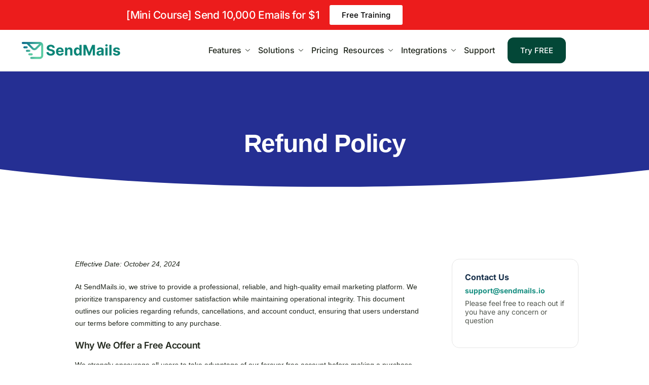

--- FILE ---
content_type: text/html; charset=UTF-8
request_url: https://sendmails.io/refund-policy/
body_size: 94182
content:

<!DOCTYPE html>
<html dir="ltr" lang="en-US" prefix="og: https://ogp.me/ns#">

<head>
	<meta charset="UTF-8">
	<meta name="viewport" content="width=device-width, initial-scale=1.0" />
		<style id="jetpack-boost-critical-css">@media all{.elementor-widget-image{text-align:center;}.elementor-widget-image img{display:inline-block;vertical-align:middle;}}@media all{.elementor-kit-6{--e-global-color-primary:#034737;--e-global-color-secondary:#a9ff9b;--e-global-color-text:#22281e;--e-global-color-accent:#a9ff9b;--e-global-color-light:#f4f7f3;--e-global-color-0b0ef69:#4b5563;--e-global-color-57c79c4:#059669;--e-global-typography-primary-font-family:"Inter";--e-global-typography-primary-font-weight:600;--e-global-typography-secondary-font-family:"Inter";--e-global-typography-secondary-font-weight:600;--e-global-typography-text-font-family:"Inter";--e-global-typography-text-font-weight:400;--e-global-typography-accent-font-family:"Inter";--e-global-typography-accent-font-weight:500;--color-text:rgba(35,41,31,.8);--font-size-default:15px;--keydesign-h2-font-size:44px;}.elementor-kit-6 h2{font-size:44px;}.elementor-kit-6 .ekit-wid-con .elementskit-btn,.elementor-kit-6 .elementor-button,.elementor-kit-6 button{border-style:none;}.elementor-section.elementor-section-boxed>.elementor-container{max-width:1240px;}.e-con{--container-max-width:1240px;}.elementor-widget:not(:last-child){margin-block-end:20px;}.elementor-element{--widgets-spacing-row:20px;--widgets-spacing-column:20px;}body{--global-border-radius:12px 12px 12px 12px;--button-border-radius:12px 12px 12px 12px;}@media (max-width:1024px){.elementor-kit-6 h2{font-size:34px;}.elementor-kit-6{--keydesign-h2-font-size:34px;}.elementor-section.elementor-section-boxed>.elementor-container{max-width:1024px;}.e-con{--container-max-width:1024px;}}@media (max-width:767px){.elementor-kit-6 h2{font-size:26px;}.elementor-kit-6{--keydesign-h2-font-size:26px;}.elementor-section.elementor-section-boxed>.elementor-container{max-width:767px;}.e-con{--container-max-width:767px;}}}@media all{.elementor-21585 .elementor-element.elementor-element-07f68cb:not(.elementor-motion-effects-element-type-background){background-color:#ec1c1c;}.elementor-21585 .elementor-element.elementor-element-07f68cb{margin-top:0;margin-bottom:0;padding:0;z-index:1005;overflow:visible;}.elementor-21585 .elementor-element.elementor-element-5e2b8fb>.elementor-element-populated{margin:0;padding:0;}.elementor-21585 .elementor-element.elementor-element-fb74754{overflow:visible;}.elementor-21585 .elementor-element.elementor-element-3cf48d3.elementor-column.elementor-element[data-element_type=column]>.elementor-widget-wrap.elementor-element-populated{align-content:center;align-items:center;}.elementor-widget-heading .elementor-heading-title{font-family:var(--e-global-typography-primary-font-family),Sans-serif;font-weight:var(--e-global-typography-primary-font-weight);color:var(--e-global-color-primary);}.elementor-21585 .elementor-element.elementor-element-161b1ba{text-align:right;}.elementor-21585 .elementor-element.elementor-element-161b1ba .elementor-heading-title{font-family:Inter,Sans-serif;font-size:21px;font-weight:500;color:#fff;}.elementor-21585 .elementor-element.elementor-element-84383d5.elementor-column.elementor-element[data-element_type=column]>.elementor-widget-wrap.elementor-element-populated{align-content:center;align-items:center;}.elementor-widget-button .elementor-button{background-color:var(--e-global-color-accent);font-family:var(--e-global-typography-accent-font-family),Sans-serif;font-weight:var(--e-global-typography-accent-font-weight);}.elementor-21585 .elementor-element.elementor-element-0e0471b .elementor-button{background-color:#fff;fill:#000;color:#000;}.elementor-21585 .elementor-element.elementor-element-c5e5893{--display:flex;border-style:solid;--border-style:solid;border-width:0 0 1px 0;--border-top-width:0px;--border-right-width:0px;--border-bottom-width:1px;--border-left-width:0px;border-color:#e7e7e7;--border-color:#e7e7e7;--border-radius:0% 0% 0% 0%;--padding-top:0px;--padding-bottom:0px;--padding-left:0px;--padding-right:0px;overflow:visible;}.elementor-21585 .elementor-element.elementor-element-c5e5893:not(.elementor-motion-effects-element-type-background){background-color:#fff;}.elementor-21585 .elementor-element.elementor-element-53aebfd{--display:flex;--flex-direction:row;--container-widget-width:calc(( 1 - var(--container-widget-flex-grow) ) * 100%);--container-widget-flex-grow:1;--flex-wrap-mobile:wrap;--justify-content:space-between;--align-items:center;--row-gap:0px;--column-gap:0px;--padding-top:0px;--padding-bottom:0px;--padding-left:10px;--padding-right:10px;overflow:visible;}.elementor-21585 .elementor-element.elementor-element-aaadc27{--display:flex;overflow:visible;}.elementor-21585 .elementor-element.elementor-element-aaadc27.e-con{--order:-99999;--flex-grow:0;--flex-shrink:0;}.elementor-21585 .elementor-element.elementor-element-117d3b18 img{width:200px;}.elementor-21585 .elementor-element.elementor-element-0545fa0{--display:flex;--align-items:flex-end;--container-widget-width:calc(( 1 - var(--container-widget-flex-grow) ) * 100%);--margin-top:0;--margin-bottom:0;--margin-left:0;--margin-right:0;--padding-top:0px;--padding-bottom:0px;--padding-left:10px;--padding-right:10px;overflow:visible;}.elementor-21585 .elementor-element.elementor-element-0545fa0.e-con{--flex-grow:0;--flex-shrink:0;}.elementor-21585 .elementor-element.elementor-element-512709c4{width:var(--container-widget-width,112.662%);max-width:112.662%;--container-widget-width:112.662%;--container-widget-flex-grow:0;}.elementor-21585 .elementor-element.elementor-element-512709c4.elementor-element{--flex-grow:0;--flex-shrink:0;}.elementor-21585 .elementor-element.elementor-element-512709c4>.elementor-widget-container{border-style:none;}.elementor-21585 .elementor-element.elementor-element-512709c4 .elementskit-menu-container{height:80px;border-radius:0 0 0 0;}.elementor-21585 .elementor-element.elementor-element-512709c4 .elementskit-navbar-nav>li>a{border-style:none;padding:5px 5px 5px 5px;}.elementor-21585 .elementor-element.elementor-element-512709c4 .elementskit-navbar-nav .elementskit-submenu-panel>li>a{padding:0;border-style:none;}.elementor-21585 .elementor-element.elementor-element-512709c4 .elementskit-navbar-nav .elementskit-submenu-panel>li:last-child>a{border-style:none;}.elementor-21585 .elementor-element.elementor-element-512709c4 .elementskit-navbar-nav .elementskit-submenu-panel>li:first-child>a{border-style:none;}.elementor-21585 .elementor-element.elementor-element-512709c4 .elementskit-navbar-nav .elementskit-submenu-panel{border-radius:0 0 0 0;}.elementor-21585 .elementor-element.elementor-element-512709c4 .elementskit-menu-hamburger{border-style:none;}.elementor-21585 .elementor-element.elementor-element-512709c4 .elementskit-menu-close{border-style:none;}.elementor-21585 .elementor-element.elementor-element-1130be1{--display:flex;--flex-direction:row;--container-widget-width:calc(( 1 - var(--container-widget-flex-grow) ) * 100%);--container-widget-flex-grow:1;--flex-wrap-mobile:wrap;--justify-content:flex-end;--align-items:center;--row-gap:8px;--column-gap:8px;--flex-wrap:nowrap;overflow:visible;}.elementor-21585 .elementor-element.elementor-element-179c6b7 .ekit-btn-wraper .elementskit-btn{justify-content:center;}.elementor-21585 .elementor-element.elementor-element-179c6b7 .elementskit-btn{background-color:var(--e-global-color-light);color:var(--e-global-color-primary);fill:var(--e-global-color-primary);border-style:none;}.elementor-21585 .elementor-element.elementor-element-30f30ea .ekit-btn-wraper .elementskit-btn{justify-content:center;}.elementor-21585 .elementor-element.elementor-element-30f30ea .elementskit-btn{background-color:var(--e-global-color-primary);color:#fff;fill:#fff;border-style:none;}@media (min-width:768px){.elementor-21585 .elementor-element.elementor-element-aaadc27{--width:30%;}.elementor-21585 .elementor-element.elementor-element-0545fa0{--width:523.073;}.elementor-21585 .elementor-element.elementor-element-1130be1{--width:30%;}}@media (max-width:1024px){.elementor-21585 .elementor-element.elementor-element-c5e5893{--padding-top:0px;--padding-bottom:0px;--padding-left:0px;--padding-right:0px;}.elementor-21585 .elementor-element.elementor-element-53aebfd{--min-height:70px;}.elementor-21585 .elementor-element.elementor-element-0545fa0{--margin-top:0px;--margin-bottom:0px;--margin-left:0px;--margin-right:0px;}.elementor-21585 .elementor-element.elementor-element-0545fa0.e-con{--order:99999;}.elementor-21585 .elementor-element.elementor-element-512709c4 .elementskit-navbar-nav>li>a{padding:12px 0 12px 0;}.elementor-21585 .elementor-element.elementor-element-512709c4 .elementskit-navbar-nav .elementskit-submenu-panel>li>a{padding:12px 0 12px 0;}.elementor-21585 .elementor-element.elementor-element-512709c4 .elementskit-menu-hamburger{border-radius:0;}.elementor-21585 .elementor-element.elementor-element-1130be1{--margin-top:0;--margin-bottom:0;--margin-left:auto;--margin-right:0;}}@media (max-width:767px){.elementor-21585 .elementor-element.elementor-element-07f68cb>.elementor-container{text-align:center;}.elementor-21585 .elementor-element.elementor-element-07f68cb{padding:3% 0 0 0;}.elementor-21585 .elementor-element.elementor-element-3cf48d3{width:100%;}.elementor-21585 .elementor-element.elementor-element-3cf48d3>.elementor-element-populated{padding:0 0 2% 0;}.elementor-21585 .elementor-element.elementor-element-161b1ba>.elementor-widget-container{margin:0;padding:0;}.elementor-21585 .elementor-element.elementor-element-161b1ba{text-align:center;}.elementor-21585 .elementor-element.elementor-element-161b1ba .elementor-heading-title{font-size:16px;line-height:1.4em;}.elementor-21585 .elementor-element.elementor-element-84383d5{width:100%;}.elementor-21585 .elementor-element.elementor-element-84383d5.elementor-column.elementor-element[data-element_type=column]>.elementor-widget-wrap.elementor-element-populated{align-content:center;align-items:center;}.elementor-21585 .elementor-element.elementor-element-84383d5.elementor-column>.elementor-widget-wrap{justify-content:center;}.elementor-21585 .elementor-element.elementor-element-84383d5>.elementor-element-populated{margin:0;padding:0 0 2% 0;}.elementor-21585 .elementor-element.elementor-element-aaadc27{--width:auto;}.elementor-21585 .elementor-element.elementor-element-117d3b18 img{width:105px;}.elementor-21585 .elementor-element.elementor-element-0545fa0{--width:auto;}.elementor-21585 .elementor-element.elementor-element-1130be1{--width:auto;}}}@media all{.elementor-widget-heading .elementor-heading-title{font-family:var(--e-global-typography-primary-font-family),Sans-serif;font-weight:var(--e-global-typography-primary-font-weight);color:var(--e-global-color-primary);}.elementor-widget-icon-list .elementor-icon-list-item:not(:last-child):after{border-color:var(--e-global-color-text);}.elementor-widget-icon-list .elementor-icon-list-icon i{color:var(--e-global-color-primary);}.elementor-widget-icon-list .elementor-icon-list-icon svg{fill:var(--e-global-color-primary);}.elementor-widget-icon-list .elementor-icon-list-item>.elementor-icon-list-text{font-family:var(--e-global-typography-text-font-family),Sans-serif;font-weight:var(--e-global-typography-text-font-weight);}.elementor-widget-icon-list .elementor-icon-list-text{color:var(--e-global-color-secondary);}.elementor-widget-text-editor{font-family:var(--e-global-typography-text-font-family),Sans-serif;font-weight:var(--e-global-typography-text-font-weight);color:var(--e-global-color-text);}}@media all{.elementor-screen-only{height:1px;margin:-1px;overflow:hidden;padding:0;position:absolute;top:-10000em;width:1px;clip:rect(0,0,0,0);border:0;}.elementor *,.elementor :after,.elementor :before{box-sizing:border-box;}.elementor a{box-shadow:none;text-decoration:none;}.elementor img{border:none;border-radius:0;box-shadow:none;height:auto;max-width:100%;}.elementor iframe{border:none;line-height:1;margin:0;max-width:100%;width:100%;}.e-con>.elementor-element.elementor-absolute{position:absolute;}.elementor-element{--flex-direction:initial;--flex-wrap:initial;--justify-content:initial;--align-items:initial;--align-content:initial;--flex-basis:initial;--flex-grow:initial;--flex-shrink:initial;--order:initial;--align-self:initial;align-self:var(--align-self);flex-basis:var(--flex-basis);flex-grow:var(--flex-grow);flex-shrink:var(--flex-shrink);order:var(--order);}.elementor-element.elementor-absolute{z-index:1;}.elementor-element:where(.e-con-full,.elementor-widget){align-content:var(--align-content);align-items:var(--align-items);flex-direction:var(--flex-direction);flex-wrap:var(--flex-wrap);gap:var(--row-gap) var(--column-gap);justify-content:var(--justify-content);}.elementor-align-center{text-align:center;}.elementor-align-right{text-align:right;}.elementor-align-center .elementor-button,.elementor-align-right .elementor-button{width:auto;}.elementor-align-justify .elementor-button{width:100%;}@media (max-width:767px){.elementor-mobile-align-center{text-align:center;}.elementor-mobile-align-center .elementor-button{width:auto;}}.elementor-section{position:relative;}.elementor-section .elementor-container{display:flex;margin-left:auto;margin-right:auto;position:relative;}@media (max-width:1024px){.elementor-section .elementor-container{flex-wrap:wrap;}}.elementor-section.elementor-section-boxed>.elementor-container{max-width:1140px;}.elementor-widget-wrap{align-content:flex-start;flex-wrap:wrap;position:relative;width:100%;}.elementor:not(.elementor-bc-flex-widget) .elementor-widget-wrap{display:flex;}.elementor-widget-wrap>.elementor-element{width:100%;}.elementor-widget{position:relative;}.elementor-widget:not(:last-child){margin-bottom:var(--kit-widget-spacing,20px);}.elementor-widget:not(:last-child).elementor-absolute,.elementor-widget:not(:last-child).elementor-widget__width-initial{margin-bottom:0;}.elementor-column{display:flex;min-height:1px;position:relative;}.elementor-column-gap-default>.elementor-column>.elementor-element-populated{padding:10px;}@media (min-width:768px){.elementor-column.elementor-col-50{width:50%;}.elementor-column.elementor-col-100{width:100%;}}@media (max-width:767px){.elementor-column{width:100%;}}@media (prefers-reduced-motion:no-preference){html{scroll-behavior:smooth;}}.e-con{--border-radius:0;--border-top-width:0px;--border-right-width:0px;--border-bottom-width:0px;--border-left-width:0px;--border-style:initial;--border-color:initial;--container-widget-width:100%;--container-widget-flex-grow:0;--content-width:min(100%,var(--container-max-width,1140px));--width:100%;--min-height:initial;--height:auto;--text-align:initial;--margin-top:0px;--margin-right:0px;--margin-bottom:0px;--margin-left:0px;--padding-top:var(--container-default-padding-top,10px);--padding-right:var(--container-default-padding-right,10px);--padding-bottom:var(--container-default-padding-bottom,10px);--padding-left:var(--container-default-padding-left,10px);--position:relative;--z-index:revert;--overflow:visible;--row-gap:var(--widgets-spacing-row,20px);--column-gap:var(--widgets-spacing-column,20px);--overlay-mix-blend-mode:initial;--overlay-opacity:1;--e-con-grid-template-columns:repeat(3,1fr);--e-con-grid-template-rows:repeat(2,1fr);border-radius:var(--border-radius);height:var(--height);min-height:var(--min-height);min-width:0;overflow:var(--overflow);position:var(--position);width:var(--width);z-index:var(--z-index);--flex-wrap-mobile:wrap;margin-block-end:var(--margin-block-end);margin-block-start:var(--margin-block-start);margin-inline-end:var(--margin-inline-end);margin-inline-start:var(--margin-inline-start);padding-inline-end:var(--padding-inline-end);padding-inline-start:var(--padding-inline-start);}.e-con{--margin-block-start:var(--margin-top);--margin-block-end:var(--margin-bottom);--margin-inline-start:var(--margin-left);--margin-inline-end:var(--margin-right);--padding-inline-start:var(--padding-left);--padding-inline-end:var(--padding-right);--padding-block-start:var(--padding-top);--padding-block-end:var(--padding-bottom);--border-block-start-width:var(--border-top-width);--border-block-end-width:var(--border-bottom-width);--border-inline-start-width:var(--border-left-width);--border-inline-end-width:var(--border-right-width);}.e-con.e-flex{--flex-direction:column;--flex-basis:auto;--flex-grow:0;--flex-shrink:1;flex:var(--flex-grow) var(--flex-shrink) var(--flex-basis);}.e-con-full,.e-con>.e-con-inner{padding-block-end:var(--padding-block-end);padding-block-start:var(--padding-block-start);text-align:var(--text-align);}.e-con-full.e-flex,.e-con.e-flex>.e-con-inner{flex-direction:var(--flex-direction);}.e-con,.e-con>.e-con-inner{display:var(--display);}.e-con.e-grid{--grid-justify-content:start;--grid-align-content:start;--grid-auto-flow:row;}.e-con.e-grid{align-content:var(--grid-align-content);align-items:var(--align-items);grid-auto-flow:var(--grid-auto-flow);grid-template-columns:var(--e-con-grid-template-columns);grid-template-rows:var(--e-con-grid-template-rows);justify-content:var(--grid-justify-content);justify-items:var(--justify-items);}.e-con-boxed.e-flex{align-content:normal;align-items:normal;flex-direction:column;flex-wrap:nowrap;justify-content:normal;}.e-con-boxed{gap:initial;text-align:initial;}.e-con.e-flex>.e-con-inner{align-content:var(--align-content);align-items:var(--align-items);align-self:auto;flex-basis:auto;flex-grow:1;flex-shrink:1;flex-wrap:var(--flex-wrap);justify-content:var(--justify-content);}.e-con>.e-con-inner{gap:var(--row-gap) var(--column-gap);height:100%;margin:0 auto;max-width:var(--content-width);padding-inline-end:0;padding-inline-start:0;width:100%;}:is(.elementor-section-wrap,[data-elementor-id])>.e-con{--margin-left:auto;--margin-right:auto;max-width:min(100%,var(--width));}.e-con .elementor-widget.elementor-widget{margin-block-end:0;}.e-con:before{border-block-end-width:var(--border-block-end-width);border-block-start-width:var(--border-block-start-width);border-color:var(--border-color);border-inline-end-width:var(--border-inline-end-width);border-inline-start-width:var(--border-inline-start-width);border-radius:var(--border-radius);border-style:var(--border-style);content:var(--background-overlay);display:block;left:calc(0px - var(--border-left-width));mix-blend-mode:var(--overlay-mix-blend-mode);opacity:var(--overlay-opacity);position:absolute;top:calc(0px - var(--border-top-width));}.e-con .elementor-widget{min-width:0;}.e-con .elementor-widget-video{width:100%;}.e-con>.e-con-inner>.elementor-widget>.elementor-widget-container,.e-con>.elementor-widget>.elementor-widget-container{height:100%;}.e-con.e-con>.e-con-inner>.elementor-widget,.elementor.elementor .e-con>.elementor-widget{max-width:100%;}.e-con .elementor-widget:not(:last-child){--kit-widget-spacing:0px;}@media (max-width:767px){.e-con.e-flex{--width:100%;--flex-wrap:var(--flex-wrap-mobile);}}.elementor-heading-title{line-height:1;margin:0;padding:0;}.elementor-button{background-color:#69727d;border-radius:3px;color:#fff;display:inline-block;font-size:15px;line-height:1;padding:12px 24px;fill:#fff;text-align:center;}.elementor-button-content-wrapper{display:flex;flex-direction:row;gap:5px;justify-content:center;}.elementor-button-text{display:inline-block;}.elementor-button span{text-decoration:inherit;}.elementor-view-stacked .elementor-icon{background-color:#69727d;color:#fff;padding:.5em;fill:#fff;}.elementor-icon{color:#69727d;display:inline-block;font-size:50px;line-height:1;text-align:center;}.elementor-icon i{display:block;height:1em;position:relative;width:1em;}.elementor-icon i:before{left:50%;position:absolute;transform:translateX(-50%);}.elementor-shape-circle .elementor-icon{border-radius:50%;}.e-transform .elementor-widget-container{transform:perspective(var(--e-transform-perspective,0)) rotate(var(--e-transform-rotateZ,0)) rotateX(var(--e-transform-rotateX,0)) rotateY(var(--e-transform-rotateY,0)) translate(var(--e-transform-translate,0)) translateX(var(--e-transform-translateX,0)) translateY(var(--e-transform-translateY,0)) scaleX(calc(var(--e-transform-flipX,1) * var(--e-transform-scaleX,var(--e-transform-scale,1)))) scaleY(calc(var(--e-transform-flipY,1) * var(--e-transform-scaleY,var(--e-transform-scale,1)))) skewX(var(--e-transform-skewX,0)) skewY(var(--e-transform-skewY,0));transform-origin:var(--e-transform-origin-y) var(--e-transform-origin-x);}.e-con.e-transform{transform:perspective(var(--e-con-transform-perspective,0)) rotate(var(--e-con-transform-rotateZ,0)) rotateX(var(--e-con-transform-rotateX,0)) rotateY(var(--e-con-transform-rotateY,0)) translate(var(--e-con-transform-translate,0)) translateX(var(--e-con-transform-translateX,0)) translateY(var(--e-con-transform-translateY,0)) scaleX(calc(var(--e-con-transform-flipX,1) * var(--e-con-transform-scaleX,var(--e-con-transform-scale,1)))) scaleY(calc(var(--e-con-transform-flipY,1) * var(--e-con-transform-scaleY,var(--e-con-transform-scale,1)))) skewX(var(--e-con-transform-skewX,0)) skewY(var(--e-con-transform-skewY,0));transform-origin:var(--e-con-transform-origin-y) var(--e-con-transform-origin-x);}@media (max-width:767px){.elementor .elementor-hidden-mobile{display:none;}}@media (min-width:768px) and (max-width:1024px){.elementor .elementor-hidden-tablet{display:none;}}@media (min-width:1025px) and (max-width:99999px){.elementor .elementor-hidden-desktop{display:none;}}}@media all{.elementor-widget-text-editor{font-family:var(--e-global-typography-text-font-family),Sans-serif;font-weight:var(--e-global-typography-text-font-weight);color:var(--e-global-color-text);}.elementor-widget-heading .elementor-heading-title{font-family:var(--e-global-typography-primary-font-family),Sans-serif;font-weight:var(--e-global-typography-primary-font-weight);color:var(--e-global-color-primary);}.elementor-widget-icon-list .elementor-icon-list-item:not(:last-child):after{border-color:var(--e-global-color-text);}.elementor-widget-icon-list .elementor-icon-list-icon i{color:var(--e-global-color-primary);}.elementor-widget-icon-list .elementor-icon-list-icon svg{fill:var(--e-global-color-primary);}.elementor-widget-icon-list .elementor-icon-list-item>.elementor-icon-list-text{font-family:var(--e-global-typography-text-font-family),Sans-serif;font-weight:var(--e-global-typography-text-font-weight);}.elementor-widget-icon-list .elementor-icon-list-text{color:var(--e-global-color-secondary);}}@media all{:root{--e-global-color-primary:#4353ff;--e-global-color-secondary:#38d996;--e-global-color-text:#1a1a1a;--e-global-color-accent:#4353ff;--e-global-color-light:#f5f5f5;--color-text:#757575;--color-border:#e7e7e7;--color-white:#fff;--color-neutral-transparent:rgba(159,159,159,.3);--e-global-typography-primary-font-family:-apple-system,"BlinkMacSystemFont","Segoe UI","Helvetica Neue",sans-serif;--e-global-typography-primary-font-weight:700;--e-global-typography-secondary-font-family:-apple-system,"BlinkMacSystemFont","Segoe UI","Helvetica Neue",sans-serif;--e-global-typography-secondary-font-weight:600;--e-global-typography-text-font-family:-apple-system,"BlinkMacSystemFont","Segoe UI","Helvetica Neue",sans-serif;--e-global-typography-text-font-weight:400;--e-global-typography-accent-font-family:-apple-system,"BlinkMacSystemFont","Segoe UI","Helvetica Neue",sans-serif;--e-global-typography-accent-font-weight:500;--line-height-default:1.6;--line-height-paragraph:1.75;--letter-spacing-default:-.027em;--font-size-default:14px;--font-size-paragraphs:16px;--font-size-main-menu:16px;--global-border-radius:12px;--button-border-radius:25px;--container-max-width:1240px;--listIndent:2.5em;--listItemSpacing:.3em;--content-spacing:1.5em;--small-content-spacing:.75rem;--column-spacing:20px;--grid-columns-gap:30px;--component-height:50px;--button-padding:25px;--admin-bar:0px;--transparent-navigation-position:sticky;}@media (max-width:766.98px){:root{--small-content-spacing:.5rem;--component-height:50px;}}}@media all{.fa-check:before{content:"";}.fa-circle:before{content:"";}}@media all{.fluentform *{box-sizing:border-box;}.fluentform .ff-el-group:after,.fluentform .ff-el-group:before{content:" ";display:table;}.fluentform .ff-el-group:after{clear:both;}@media (min-width:768px){.frm-fluent-form .ff-t-container{display:flex;gap:15px;width:100%;}.frm-fluent-form .ff-t-cell{display:flex;flex-direction:column;vertical-align:inherit;width:100%;}.frm-fluent-form .ff-t-cell:first-of-type{padding-left:0;}.frm-fluent-form .ff-t-cell:last-of-type{flex-grow:1;padding-right:0;}}@media (max-width:768px){.ff-t-cell{margin-left:0 !important;}}.fluentform .ff-el-group{margin-bottom:20px;}.fluentform .ff-el-group.ff-el-form-top .ff-el-input--label{display:block;float:none;text-align:left;}.fluentform .ff-el-group.ff-el-form-top .ff-el-input--content{margin-bottom:0;margin-left:auto;}.fluentform .ff-el-input--label{display:inline-block;margin-bottom:5px;position:relative;}.fluentform .ff-el-input--label.ff-el-is-required.asterisk-right label:after{color:var(--fluentform-danger);content:" *";margin-left:3px;}.fluentform .ff-el-form-control{display:block;width:100%;}.fluentform .ff-text-left{text-align:left;}.fluentform .ff-el-form-control::-moz-placeholder{color:#868e96;opacity:1;}.fluentform .ff-el-form-control::placeholder{color:#868e96;opacity:1;}.ff-errors-in-stack{display:none;margin-top:15px;}.fluentform .hidden_field{display:none !important;}}@media all{:root{--fluentform-secondary:#606266;--fluentform-danger:#f56c6c;--fluentform-border-color:#dadbdd;--fluentform-border-radius:7px;--fluentform-input-select-height:auto;}.ff-default .ff_btn_style{border:1px solid transparent;border-radius:7px;display:inline-block;font-size:16px;font-weight:500;line-height:1.5;padding:8px 20px;position:relative;text-align:center;vertical-align:middle;white-space:nowrap;}.ff-default .ff-btn-lg{border-radius:6px;font-size:18px;line-height:1.5;padding:8px 16px;}.ff-default .ff-el-form-control{background-clip:padding-box;background-image:none;border:1px solid var(--fluentform-border-color);border-radius:var(--fluentform-border-radius);color:var(--fluentform-secondary);font-family:-apple-system,"system-ui",Segoe UI,Roboto,Oxygen-Sans,Ubuntu,Cantarell,Helvetica Neue,sans-serif;line-height:1;margin-bottom:0;max-width:100%;padding:11px 15px;}select.ff-el-form-control:not([size]):not([multiple]){height:var(--fluentform-input-select-height,auto);}.ff-default{font-family:inherit;}.ff-default .ff-el-input--label label{display:inline-block;font-weight:500;line-height:inherit;margin-bottom:0;}}@media all{.elementor-widget.elementor-icon-list--layout-inline .elementor-widget-container{overflow:hidden;}.elementor-widget .elementor-icon-list-items.elementor-inline-items{display:flex;flex-wrap:wrap;margin-left:-8px;margin-right:-8px;}.elementor-widget .elementor-icon-list-items.elementor-inline-items .elementor-inline-item{word-break:break-word;}.elementor-widget .elementor-icon-list-items.elementor-inline-items .elementor-icon-list-item{margin-left:8px;margin-right:8px;}.elementor-widget .elementor-icon-list-items.elementor-inline-items .elementor-icon-list-item:after{border-bottom:0;border-left-width:1px;border-right:0;border-top:0;border-style:solid;height:100%;left:auto;position:relative;right:auto;right:-8px;width:auto;}.elementor-widget .elementor-icon-list-items{list-style-type:none;margin:0;padding:0;}.elementor-widget .elementor-icon-list-item{margin:0;padding:0;position:relative;}.elementor-widget .elementor-icon-list-item:after{bottom:0;position:absolute;width:100%;}.elementor-widget .elementor-icon-list-item{align-items:var(--icon-vertical-align,center);display:flex;font-size:inherit;}.elementor-widget .elementor-icon-list-icon+.elementor-icon-list-text{align-self:center;padding-inline-start:5px;}.elementor-widget .elementor-icon-list-icon{display:flex;position:relative;top:var(--icon-vertical-offset,initial);}.elementor-widget .elementor-icon-list-icon svg{height:var(--e-icon-list-icon-size,1em);width:var(--e-icon-list-icon-size,1em);}.elementor-widget .elementor-icon-list-icon i{font-size:var(--e-icon-list-icon-size);width:1.25em;}.elementor-widget.elementor-widget-icon-list .elementor-icon-list-icon{text-align:var(--e-icon-list-icon-align);}.elementor-widget.elementor-widget-icon-list .elementor-icon-list-icon svg{margin:var(--e-icon-list-icon-margin,0 calc(var(--e-icon-list-icon-size,1em) * .25) 0 0);}.elementor-widget.elementor-align-center .elementor-icon-list-item{justify-content:center;}.elementor-widget.elementor-align-center .elementor-icon-list-item:after{margin:auto;}.elementor-widget.elementor-align-center .elementor-inline-items{justify-content:center;}.elementor-widget:not(.elementor-align-right) .elementor-icon-list-item:after{left:0;}.elementor-widget:not(.elementor-align-left) .elementor-icon-list-item:after{right:0;}@media (min-width:-1){.elementor-widget:not(.elementor-widescreen-align-right) .elementor-icon-list-item:after{left:0;}.elementor-widget:not(.elementor-widescreen-align-left) .elementor-icon-list-item:after{right:0;}}@media (max-width:-1){.elementor-widget:not(.elementor-laptop-align-right) .elementor-icon-list-item:after{left:0;}.elementor-widget:not(.elementor-laptop-align-left) .elementor-icon-list-item:after{right:0;}.elementor-widget:not(.elementor-tablet_extra-align-right) .elementor-icon-list-item:after{left:0;}.elementor-widget:not(.elementor-tablet_extra-align-left) .elementor-icon-list-item:after{right:0;}}@media (max-width:1024px){.elementor-widget:not(.elementor-tablet-align-right) .elementor-icon-list-item:after{left:0;}.elementor-widget:not(.elementor-tablet-align-left) .elementor-icon-list-item:after{right:0;}}@media (max-width:-1){.elementor-widget:not(.elementor-mobile_extra-align-right) .elementor-icon-list-item:after{left:0;}.elementor-widget:not(.elementor-mobile_extra-align-left) .elementor-icon-list-item:after{right:0;}}@media (max-width:767px){.elementor-widget.elementor-mobile-align-center .elementor-icon-list-item{justify-content:center;}.elementor-widget.elementor-mobile-align-center .elementor-icon-list-item:after{margin:auto;}.elementor-widget.elementor-mobile-align-center .elementor-inline-items{justify-content:center;}.elementor-widget:not(.elementor-mobile-align-right) .elementor-icon-list-item:after{left:0;}.elementor-widget:not(.elementor-mobile-align-left) .elementor-icon-list-item:after{right:0;}}.elementor .elementor-element ul.elementor-icon-list-items{padding:0;}}@media all{.elementor-26378 .elementor-element.elementor-element-d6d31ce{--display:flex;--padding-top:4%;--padding-bottom:0%;--padding-left:0%;--padding-right:0%;overflow:visible;}.elementor-26378 .elementor-element.elementor-element-314cce5>.elementor-widget-container{margin:0 0 1% 0;}.elementor-26378 .elementor-element.elementor-element-314cce5 img{width:34%;}.elementor-26378 .elementor-element.elementor-element-314cce5{text-align:center;}.elementor-26378 .elementor-element.elementor-element-ebe0f84{--display:flex;--flex-direction:row;--container-widget-width:initial;--container-widget-flex-grow:1;--flex-wrap-mobile:wrap;--row-gap:0px;--column-gap:0px;--padding-top:3%;--padding-bottom:5%;--padding-left:0%;--padding-right:0%;overflow:visible;}.elementor-26378 .elementor-element.elementor-element-a0f9b96{--display:flex;--flex-direction:column;--container-widget-width:100%;--container-widget-flex-grow:0;--flex-wrap-mobile:wrap;--row-gap:20px;--column-gap:20px;overflow:visible;}.elementor-26378 .elementor-element.elementor-element-a0f9b96.e-con{--flex-grow:0;--flex-shrink:0;}.elementor-26378 .elementor-element.elementor-element-5690e83{--display:flex;--row-gap:0px;--column-gap:0px;--border-radius:10px 10px 10px 10px;box-shadow:0 0 10px 0 rgba(0,0,0,.04);--padding-top:0px;--padding-bottom:0px;--padding-left:0px;--padding-right:0px;overflow:visible;}.elementor-26378 .elementor-element.elementor-element-5690e83:not(.elementor-motion-effects-element-type-background){background-color:#fff;}.elementor-widget-heading .elementor-heading-title{font-family:var(--e-global-typography-primary-font-family),Sans-serif;font-weight:var(--e-global-typography-primary-font-weight);color:var(--e-global-color-primary);}.elementor-26378 .elementor-element.elementor-element-fcd1421>.elementor-widget-container{background-color:#2d2d2d;margin:0;padding:9px 0 10px 0;border-radius:10px 10px 0 0;}.elementor-26378 .elementor-element.elementor-element-fcd1421{text-align:center;}.elementor-26378 .elementor-element.elementor-element-fcd1421 .elementor-heading-title{color:#fff;}.elementor-26378 .elementor-element.elementor-element-4b38bfc>.elementor-widget-container{padding:5% 5% 0 5%;}.elementor-26378 .elementor-element.elementor-element-2949e35{--display:flex;--flex-direction:column;--container-widget-width:100%;--container-widget-flex-grow:0;--flex-wrap-mobile:wrap;--margin-top:0%;--margin-bottom:0%;--margin-left:3%;--margin-right:0%;overflow:visible;}.elementor-26378 .elementor-element.elementor-element-660184a>.elementor-widget-container{margin:0 0 -2% 0;}.elementor-26378 .elementor-element.elementor-element-660184a{text-align:center;}.elementor-26378 .elementor-element.elementor-element-660184a .elementor-heading-title{font-family:Manrope,Sans-serif;font-size:35px;font-weight:800;color:#2d2d2d;}.elementor-widget-text-editor{font-family:var(--e-global-typography-text-font-family),Sans-serif;font-weight:var(--e-global-typography-text-font-weight);color:var(--e-global-color-text);}.elementor-26378 .elementor-element.elementor-element-164b0ad{text-align:center;}.elementor-26378 .elementor-element.elementor-element-37de8e8>.elementor-widget-container{background-color:rgba(246,246,246,0);padding:0;}.elementor-26378 .elementor-element.elementor-element-37de8e8{text-align:left;font-family:Lato,Sans-serif;font-size:18px;font-weight:500;line-height:28px;color:#4e4e4e;}.elementor-26378 .elementor-element.elementor-element-9653036 .ekit-stylish-list-content-icon>img{height:27px;width:27px;color:#e93469;}.elementor-26378 .elementor-element.elementor-element-9653036 .ekit-stylish-list-content-icon{border-radius:0;margin:0 12px 3px 0;}.elementor-26378 .elementor-element.elementor-element-9653036 .ekit-stylish-list-content-title{color:inherit;font-size:16px;margin:0 6px 0 0;}.elementor-26378 .elementor-element.elementor-element-9653036 .ekit-stylish-list-content-text{flex-direction:column;}.elementor-26378 .elementor-element.elementor-element-9653036 .ekit-stylish-list-divider:not(:last-child)::before{border-top-color:#e6e7ec;border-top-style:solid;width:0;border-top-width:9px;}.elementor-widget-button .elementor-button{background-color:var(--e-global-color-accent);font-family:var(--e-global-typography-accent-font-family),Sans-serif;font-weight:var(--e-global-typography-accent-font-weight);}.elementor-26378 .elementor-element.elementor-element-f92012b .elementor-button{background-color:#fb1b00;}@media (min-width:768px){.elementor-26378 .elementor-element.elementor-element-a0f9b96{--width:50%;}.elementor-26378 .elementor-element.elementor-element-2949e35{--width:50%;}}@media (max-width:767px){.elementor-26378 .elementor-element.elementor-element-314cce5 img{width:100%;}.elementor-26378 .elementor-element.elementor-element-2949e35{--margin-top:0%;--margin-bottom:0%;--margin-left:0%;--margin-right:0%;--padding-top:10%;--padding-bottom:5%;--padding-left:5%;--padding-right:5%;}.elementor-26378 .elementor-element.elementor-element-660184a .elementor-heading-title{font-size:29px;}.elementor-26378 .elementor-element.elementor-element-37de8e8{text-align:center;font-size:18px;}}}@media all{.clearfix::after,.clearfix::before{content:" ";display:table;clear:both;}.eael-contact-form input[type=email]{background:#fff;box-shadow:none;-webkit-box-shadow:none;float:none;height:auto;margin:0;outline:0;width:100%;}}@media all{@font-face{font-family:"Font Awesome 5 Free";font-style:normal;font-weight:900;font-display:block;}.fas{font-family:"Font Awesome 5 Free";font-weight:900;}}@media all{.fas{-moz-osx-font-smoothing:grayscale;-webkit-font-smoothing:antialiased;display:inline-block;font-style:normal;font-variant:normal;text-rendering:auto;line-height:1;}.fa-check:before{content:"";}.fa-circle:before{content:"";}@font-face{font-family:"Font Awesome 5 Free";font-style:normal;font-weight:400;font-display:block;}@font-face{font-family:"Font Awesome 5 Free";font-style:normal;font-weight:900;font-display:block;}.fas{font-family:"Font Awesome 5 Free";}.fas{font-weight:900;}}@media all{.elementor-22857 .elementor-element.elementor-element-dd6cca7{--display:flex;--min-height:360px;--flex-direction:row;--container-widget-width:initial;--container-widget-flex-grow:1;--flex-wrap-mobile:wrap;--row-gap:0px;--column-gap:0px;box-shadow:0 31px 68px 15px rgba(3,71,55,.13);--padding-top:0%;--padding-bottom:0%;--padding-left:8%;--padding-right:8%;overflow:visible;}.elementor-22857 .elementor-element.elementor-element-954a9a3{--display:flex;--flex-direction:column;--container-widget-width:100%;--container-widget-flex-grow:0;--flex-wrap-mobile:wrap;overflow:visible;}.elementor-22857 .elementor-element.elementor-element-954a9a3.e-con{--align-self:center;--flex-grow:0;--flex-shrink:0;}.elementor-22857 .elementor-element.elementor-element-1b8ae6a .elementskit-infobox{background-color:#fff;padding:15px 15px 15px 30px;border-style:solid;border-width:0 0 0 0;border-color:transparent;border-radius:10px 10px 10px 10px;-webkit-box-align:center;-ms-flex-align:center;-ms-grid-row-align:center;align-items:center;}.elementor-22857 .elementor-element.elementor-element-1b8ae6a>.elementor-widget-container{margin:0;padding:0;}.elementor-22857 .elementor-element.elementor-element-1b8ae6a .elementskit-infobox .elementskit-info-box-title{margin:0;padding:0;color:#034737;font-size:16px;font-weight:600;letter-spacing:-.3px;}.elementor-22857 .elementor-element.elementor-element-1b8ae6a .elementskit-infobox .box-body>p{color:var(--e-global-color-text);font-size:14px;line-height:24px;letter-spacing:-.2px;}.elementor-22857 .elementor-element.elementor-element-1b8ae6a .elementskit-infobox p{margin:2% 0 0 0;}.elementor-22857 .elementor-element.elementor-element-1b8ae6a .elementskit-infobox .elementskit-box-header .elementskit-info-box-icon{margin:0 20px 0 0;}.elementor-22857 .elementor-element.elementor-element-1b8ae6a .elementskit-infobox .elementskit-info-box-icon{transform:rotate(0);width:60px;}.elementor-22857 .elementor-element.elementor-element-1b8ae6a .elementskit-infobox .elementskit-info-box-icon{height:60px;}.elementor-22857 .elementor-element.elementor-element-761379f .elementskit-infobox{background-color:#fff;padding:15px 15px 15px 30px;border-style:solid;border-width:0 0 0 0;border-color:transparent;border-radius:10px 10px 10px 10px;-webkit-box-align:center;-ms-flex-align:center;-ms-grid-row-align:center;align-items:center;}.elementor-22857 .elementor-element.elementor-element-761379f>.elementor-widget-container{margin:0;padding:0;}.elementor-22857 .elementor-element.elementor-element-761379f .elementskit-infobox .elementskit-info-box-title{margin:0;padding:0;color:#034737;font-size:16px;font-weight:600;letter-spacing:-.3px;}.elementor-22857 .elementor-element.elementor-element-761379f .elementskit-infobox .box-body>p{color:var(--e-global-color-text);font-size:14px;line-height:24px;letter-spacing:-.2px;}.elementor-22857 .elementor-element.elementor-element-761379f .elementskit-infobox p{margin:2% 0 0 0;}.elementor-22857 .elementor-element.elementor-element-761379f .elementskit-infobox .elementskit-box-header .elementskit-info-box-icon{margin:0 20px 0 0;}.elementor-22857 .elementor-element.elementor-element-761379f .elementskit-infobox .elementskit-info-box-icon{transform:rotate(0);width:60px;}.elementor-22857 .elementor-element.elementor-element-761379f .elementskit-infobox .elementskit-info-box-icon{height:60px;}.elementor-22857 .elementor-element.elementor-element-adf7b78{--display:flex;--flex-direction:column;--container-widget-width:100%;--container-widget-flex-grow:0;--flex-wrap-mobile:wrap;overflow:visible;}.elementor-22857 .elementor-element.elementor-element-adf7b78.e-con{--align-self:center;--flex-grow:0;--flex-shrink:0;}.elementor-22857 .elementor-element.elementor-element-7a86e34 .elementskit-infobox{background-color:#fff;padding:15px 15px 15px 30px;border-style:solid;border-width:0 0 0 0;border-color:transparent;border-radius:10px 10px 10px 10px;-webkit-box-align:center;-ms-flex-align:center;-ms-grid-row-align:center;align-items:center;}.elementor-22857 .elementor-element.elementor-element-7a86e34>.elementor-widget-container{margin:0;padding:0;}.elementor-22857 .elementor-element.elementor-element-7a86e34 .elementskit-infobox .elementskit-info-box-title{margin:0;padding:0;color:#034737;font-size:16px;font-weight:600;letter-spacing:-.3px;}.elementor-22857 .elementor-element.elementor-element-7a86e34 .elementskit-infobox .box-body>p{color:var(--e-global-color-text);font-size:14px;line-height:24px;letter-spacing:-.2px;}.elementor-22857 .elementor-element.elementor-element-7a86e34 .elementskit-infobox p{margin:2% 0 0 0;}.elementor-22857 .elementor-element.elementor-element-7a86e34 .elementskit-infobox .elementskit-box-header .elementskit-info-box-icon{margin:0 20px 0 0;}.elementor-22857 .elementor-element.elementor-element-7a86e34 .elementskit-infobox .elementskit-info-box-icon{transform:rotate(0);width:60px;}.elementor-22857 .elementor-element.elementor-element-7a86e34 .elementskit-infobox .elementskit-info-box-icon{height:60px;}.elementor-22857 .elementor-element.elementor-element-a36824e .elementskit-infobox{background-color:#fff;padding:15px 15px 15px 30px;border-style:solid;border-width:0 0 0 0;border-color:transparent;border-radius:10px 10px 10px 10px;-webkit-box-align:center;-ms-flex-align:center;-ms-grid-row-align:center;align-items:center;}.elementor-22857 .elementor-element.elementor-element-a36824e>.elementor-widget-container{margin:0;padding:0;}.elementor-22857 .elementor-element.elementor-element-a36824e .elementskit-infobox .elementskit-info-box-title{margin:0;padding:0;color:#034737;font-size:16px;font-weight:600;letter-spacing:-.3px;}.elementor-22857 .elementor-element.elementor-element-a36824e .elementskit-infobox .box-body>p{color:var(--e-global-color-text);font-size:14px;line-height:24px;letter-spacing:-.2px;}.elementor-22857 .elementor-element.elementor-element-a36824e .elementskit-infobox p{margin:2% 0 0 0;}.elementor-22857 .elementor-element.elementor-element-a36824e .elementskit-infobox .elementskit-box-header .elementskit-info-box-icon{margin:0 20px 0 0;}.elementor-22857 .elementor-element.elementor-element-a36824e .elementskit-infobox .elementskit-info-box-icon{transform:rotate(0);width:60px;}.elementor-22857 .elementor-element.elementor-element-a36824e .elementskit-infobox .elementskit-info-box-icon{height:60px;}@media (min-width:768px){.elementor-22857 .elementor-element.elementor-element-954a9a3{--width:50%;}.elementor-22857 .elementor-element.elementor-element-adf7b78{--width:50%;}}}@media all{.clearfix::after,.clearfix::before{content:" ";display:table;clear:both;}.eael-contact-form input[type=email]{background:#fff;box-shadow:none;-webkit-box-shadow:none;float:none;height:auto;margin:0;outline:0;width:100%;}}@media all{@media (min-width:1024.02px){form.woocommerce-checkout #customer_details{grid-area:A;display:flex;flex-direction:column;}form.woocommerce-checkout #order_review_heading,form.woocommerce-checkout .woocommerce-NoticeGroup{grid-area:B;margin-top:0;height:fit-content;}form.woocommerce-checkout #order_review{grid-area:C;}}}@media all{.ekit-template-content-header .elementor-section{-webkit-transform:none;}}@media all{.fluentform-widget-wrapper.hide-fluent-form-labels .ff-el-input--label{display:none !important;}}@media all{[data-elementor-type=popup]:not(.elementor-edit-area){display:none;}}@media all{.elementor-widget-heading .elementor-heading-title{font-family:var(--e-global-typography-primary-font-family),Sans-serif;font-weight:var(--e-global-typography-primary-font-weight);color:var(--e-global-color-primary);}.elementor-widget-button .elementor-button{background-color:var(--e-global-color-accent);font-family:var(--e-global-typography-accent-font-family),Sans-serif;font-weight:var(--e-global-typography-accent-font-weight);}}@media all{.elementor-22439 .elementor-element.elementor-element-1e6016c{--display:flex;--min-height:450px;--flex-direction:row;--container-widget-width:initial;--container-widget-flex-grow:1;--flex-wrap-mobile:wrap;--row-gap:0px;--column-gap:0px;box-shadow:0 31px 68px 15px rgba(3,71,55,.13);--padding-top:0%;--padding-bottom:0%;--padding-left:8%;--padding-right:8%;overflow:visible;}.elementor-22439 .elementor-element.elementor-element-b6db08e{--display:flex;--flex-direction:column;--container-widget-width:100%;--container-widget-flex-grow:0;--flex-wrap-mobile:wrap;overflow:visible;}.elementor-22439 .elementor-element.elementor-element-b6db08e.e-con{--align-self:center;--flex-grow:0;--flex-shrink:0;}.elementor-22439 .elementor-element.elementor-element-7684ed8 .elementskit-infobox{background-color:#fff;padding:15px 15px 15px 30px;border-style:solid;border-width:0 0 0 0;border-color:transparent;border-radius:10px 10px 10px 10px;-webkit-box-align:center;-ms-flex-align:center;-ms-grid-row-align:center;align-items:center;}.elementor-22439 .elementor-element.elementor-element-7684ed8>.elementor-widget-container{margin:0;padding:0;}.elementor-22439 .elementor-element.elementor-element-7684ed8 .elementskit-infobox .elementskit-info-box-title{margin:0;padding:0;color:#034737;font-size:16px;font-weight:600;letter-spacing:-.3px;}.elementor-22439 .elementor-element.elementor-element-7684ed8 .elementskit-infobox .box-body>p{color:var(--e-global-color-text);font-size:14px;line-height:24px;letter-spacing:-.2px;}.elementor-22439 .elementor-element.elementor-element-7684ed8 .elementskit-infobox p{margin:2% 0 0 0;}.elementor-22439 .elementor-element.elementor-element-7684ed8 .elementskit-infobox .elementskit-box-header .elementskit-info-box-icon{margin:0 20px 0 0;-webkit-transform:translateY(0);-ms-transform:translateY(0);transform:translateY(0);}.elementor-22439 .elementor-element.elementor-element-7684ed8 .elementskit-infobox .elementskit-info-box-icon{transform:rotate(0);width:60px;}.elementor-22439 .elementor-element.elementor-element-7684ed8 .elementskit-infobox .elementskit-info-box-icon{height:60px;}.elementor-22439 .elementor-element.elementor-element-4c32a35 .elementskit-infobox{background-color:#fff;padding:15px 15px 15px 30px;border-style:solid;border-width:0 0 0 0;border-color:transparent;border-radius:10px 10px 10px 10px;-webkit-box-align:center;-ms-flex-align:center;-ms-grid-row-align:center;align-items:center;}.elementor-22439 .elementor-element.elementor-element-4c32a35>.elementor-widget-container{margin:0;padding:0;}.elementor-22439 .elementor-element.elementor-element-4c32a35 .elementskit-infobox .elementskit-info-box-title{margin:0;padding:0;color:#034737;font-size:16px;font-weight:600;letter-spacing:-.3px;}.elementor-22439 .elementor-element.elementor-element-4c32a35 .elementskit-infobox .box-body>p{color:var(--e-global-color-text);font-size:14px;line-height:24px;letter-spacing:-.2px;}.elementor-22439 .elementor-element.elementor-element-4c32a35 .elementskit-infobox p{margin:2% 0 0 0;}.elementor-22439 .elementor-element.elementor-element-4c32a35 .elementskit-infobox .elementskit-box-header .elementskit-info-box-icon{margin:0 20px 0 0;-webkit-transform:translateY(0);-ms-transform:translateY(0);transform:translateY(0);}.elementor-22439 .elementor-element.elementor-element-4c32a35 .elementskit-infobox .elementskit-info-box-icon{transform:rotate(0);width:60px;}.elementor-22439 .elementor-element.elementor-element-4c32a35 .elementskit-infobox .elementskit-info-box-icon{height:60px;}.elementor-22439 .elementor-element.elementor-element-562c34d .elementskit-infobox{background-color:#fff;padding:15px 15px 15px 30px;border-style:solid;border-width:0 0 0 0;border-color:transparent;border-radius:10px 10px 10px 10px;-webkit-box-align:center;-ms-flex-align:center;-ms-grid-row-align:center;align-items:center;}.elementor-22439 .elementor-element.elementor-element-562c34d>.elementor-widget-container{margin:0;padding:0;}.elementor-22439 .elementor-element.elementor-element-562c34d .elementskit-infobox .elementskit-info-box-title{margin:0;padding:0;color:#034737;font-size:16px;font-weight:600;letter-spacing:-.3px;}.elementor-22439 .elementor-element.elementor-element-562c34d .elementskit-infobox .box-body>p{color:var(--e-global-color-text);font-size:14px;line-height:24px;letter-spacing:-.2px;}.elementor-22439 .elementor-element.elementor-element-562c34d .elementskit-infobox p{margin:2% 0 0 0;}.elementor-22439 .elementor-element.elementor-element-562c34d .elementskit-infobox .elementskit-box-header .elementskit-info-box-icon{margin:0 20px 0 0;-webkit-transform:translateY(0);-ms-transform:translateY(0);transform:translateY(0);}.elementor-22439 .elementor-element.elementor-element-562c34d .elementskit-infobox .elementskit-info-box-icon{transform:rotate(0);width:60px;}.elementor-22439 .elementor-element.elementor-element-562c34d .elementskit-infobox .elementskit-info-box-icon{height:60px;}.elementor-22439 .elementor-element.elementor-element-402fe9f{--display:flex;--flex-direction:column;--container-widget-width:100%;--container-widget-flex-grow:0;--flex-wrap-mobile:wrap;overflow:visible;}.elementor-22439 .elementor-element.elementor-element-402fe9f.e-con{--align-self:center;--flex-grow:0;--flex-shrink:0;}.elementor-22439 .elementor-element.elementor-element-36f0689 .elementskit-infobox{background-color:#fff;padding:15px 15px 15px 30px;border-style:solid;border-width:0 0 0 0;border-color:transparent;border-radius:10px 10px 10px 10px;-webkit-box-align:center;-ms-flex-align:center;-ms-grid-row-align:center;align-items:center;}.elementor-22439 .elementor-element.elementor-element-36f0689>.elementor-widget-container{margin:0;padding:0;}.elementor-22439 .elementor-element.elementor-element-36f0689 .elementskit-infobox .elementskit-info-box-title{margin:0;padding:0;color:#034737;font-size:16px;font-weight:600;letter-spacing:-.3px;}.elementor-22439 .elementor-element.elementor-element-36f0689 .elementskit-infobox .box-body>p{color:var(--e-global-color-text);font-size:14px;line-height:24px;letter-spacing:-.2px;}.elementor-22439 .elementor-element.elementor-element-36f0689 .elementskit-infobox p{margin:2% 0 0 0;}.elementor-22439 .elementor-element.elementor-element-36f0689 .elementskit-infobox .elementskit-box-header .elementskit-info-box-icon{margin:0 20px 0 0;-webkit-transform:translateY(0);-ms-transform:translateY(0);transform:translateY(0);}.elementor-22439 .elementor-element.elementor-element-36f0689 .elementskit-infobox .elementskit-info-box-icon{transform:rotate(0);width:60px;}.elementor-22439 .elementor-element.elementor-element-36f0689 .elementskit-infobox .elementskit-info-box-icon{height:60px;}.elementor-22439 .elementor-element.elementor-element-b2fba18 .elementskit-infobox{background-color:#fff;padding:15px 15px 15px 30px;border-style:solid;border-width:0 0 0 0;border-color:transparent;border-radius:10px 10px 10px 10px;-webkit-box-align:center;-ms-flex-align:center;-ms-grid-row-align:center;align-items:center;}.elementor-22439 .elementor-element.elementor-element-b2fba18>.elementor-widget-container{margin:0;padding:0;}.elementor-22439 .elementor-element.elementor-element-b2fba18 .elementskit-infobox .elementskit-info-box-title{margin:0;padding:0;color:#034737;font-size:16px;font-weight:600;letter-spacing:-.3px;}.elementor-22439 .elementor-element.elementor-element-b2fba18 .elementskit-infobox .box-body>p{color:var(--e-global-color-text);font-size:14px;line-height:24px;letter-spacing:-.2px;}.elementor-22439 .elementor-element.elementor-element-b2fba18 .elementskit-infobox p{margin:2% 0 0 0;}.elementor-22439 .elementor-element.elementor-element-b2fba18 .elementskit-infobox .elementskit-box-header .elementskit-info-box-icon{margin:0 20px 0 0;-webkit-transform:translateY(0);-ms-transform:translateY(0);transform:translateY(0);}.elementor-22439 .elementor-element.elementor-element-b2fba18 .elementskit-infobox .elementskit-info-box-icon{transform:rotate(0);width:60px;}.elementor-22439 .elementor-element.elementor-element-b2fba18 .elementskit-infobox .elementskit-info-box-icon{height:60px;}.elementor-22439 .elementor-element.elementor-element-418bd4a .elementskit-infobox{background-color:#fff;padding:15px 15px 15px 30px;border-style:solid;border-width:0 0 0 0;border-color:transparent;border-radius:10px 10px 10px 10px;-webkit-box-align:center;-ms-flex-align:center;-ms-grid-row-align:center;align-items:center;}.elementor-22439 .elementor-element.elementor-element-418bd4a>.elementor-widget-container{margin:0;padding:0;}.elementor-22439 .elementor-element.elementor-element-418bd4a .elementskit-infobox .elementskit-info-box-title{margin:0;padding:0;color:#034737;font-size:16px;font-weight:600;letter-spacing:-.3px;}.elementor-22439 .elementor-element.elementor-element-418bd4a .elementskit-infobox .box-body>p{color:var(--e-global-color-text);font-size:14px;line-height:24px;letter-spacing:-.2px;}.elementor-22439 .elementor-element.elementor-element-418bd4a .elementskit-infobox p{margin:2% 0 0 0;}.elementor-22439 .elementor-element.elementor-element-418bd4a .elementskit-infobox .elementskit-box-header .elementskit-info-box-icon{margin:0 20px 0 0;-webkit-transform:translateY(0);-ms-transform:translateY(0);transform:translateY(0);}.elementor-22439 .elementor-element.elementor-element-418bd4a .elementskit-infobox .elementskit-info-box-icon{transform:rotate(0);width:60px;}.elementor-22439 .elementor-element.elementor-element-418bd4a .elementskit-infobox .elementskit-info-box-icon{height:60px;}@media (min-width:768px){.elementor-22439 .elementor-element.elementor-element-b6db08e{--width:50%;}.elementor-22439 .elementor-element.elementor-element-402fe9f{--width:50%;}}}@media all{.elementor-1192 .elementor-element.elementor-element-5a26093{overflow:visible;}.elementor-1192 .elementor-element.elementor-element-18172da>.elementor-element-populated{padding:3% 3% 3% 3%;}.elementor-widget-heading .elementor-heading-title{font-family:var(--e-global-typography-primary-font-family),Sans-serif;font-weight:var(--e-global-typography-primary-font-weight);color:var(--e-global-color-primary);}.elementor-1192 .elementor-element.elementor-element-bbda228>.elementor-widget-container{margin:1% 0 0 0;}.elementor-1192 .elementor-element.elementor-element-bbda228{text-align:center;}.elementor-1192 .elementor-element.elementor-element-bbda228 .elementor-heading-title{font-family:Roboto,Sans-serif;font-size:22px;font-weight:300;color:#161c2d;}.elementor-1192 .elementor-element.elementor-element-8ff282e>.elementor-widget-container{margin:0;}.elementor-1192 .elementor-element.elementor-element-8ff282e{text-align:center;}.elementor-1192 .elementor-element.elementor-element-8ff282e .elementor-heading-title{font-family:Roboto,Sans-serif;font-size:32px;font-weight:600;color:#161c2d;}.elementor-widget-text-editor{font-family:var(--e-global-typography-text-font-family),Sans-serif;font-weight:var(--e-global-typography-text-font-weight);color:var(--e-global-color-text);}.elementor-1192 .elementor-element.elementor-element-aff7fb9{text-align:center;font-family:Roboto,Sans-serif;font-size:19px;font-weight:400;}.elementor-1192 .elementor-element.elementor-element-5d1b317>.elementor-widget-container{margin:0;padding:0;}.elementor-1192 .elementor-element.elementor-element-5d1b317 .eael-contact-form.eael-fluent-form-wrapper input:not([type=radio]):not([type=checkbox]):not([type=submit]):not([type=button]):not([type=image]):not([type=file]){padding:15px 15px 15px 15px;font-size:18px;}.elementor-1192 .elementor-element.elementor-element-5d1b317 .eael-contact-form.eael-fluent-form-wrapper .ff-el-group .ff-btn-submit{width:100%;background-color:orange !important;color:#000 !important;margin-top:20px;font-size:26px;font-weight:500;}.elementor-1192 .elementor-element.elementor-element-5d1b317 .eael-contact-form.eael-fluent-form-wrapper.eael-contact-form-align-default .ff-el-group .ff-btn-submit{width:100%;min-width:inherit;}@media (max-width:767px){.elementor-1192 .elementor-element.elementor-element-5a26093{padding:0;}.elementor-1192 .elementor-element.elementor-element-18172da>.elementor-element-populated{margin:0;padding:3% 6% 3% 6%;}.elementor-1192 .elementor-element.elementor-element-bbda228 .elementor-heading-title{font-size:16px;}.elementor-1192 .elementor-element.elementor-element-8ff282e .elementor-heading-title{font-size:28px;line-height:1.4em;}.elementor-1192 .elementor-element.elementor-element-aff7fb9{font-size:16px;}.elementor-1192 .elementor-element.elementor-element-5d1b317 .eael-contact-form.eael-fluent-form-wrapper .ff-el-group .ff-btn-submit{font-size:20px;}}}@media all{.elementor-22842 .elementor-element.elementor-element-bd7a093{--display:flex;--min-height:360px;--flex-direction:row;--container-widget-width:initial;--container-widget-flex-grow:1;--flex-wrap-mobile:wrap;--row-gap:0px;--column-gap:0px;box-shadow:0 31px 68px 15px rgba(3,71,55,.13);--padding-top:0%;--padding-bottom:0%;--padding-left:8%;--padding-right:8%;overflow:visible;}.elementor-22842 .elementor-element.elementor-element-5933d89{--display:flex;--flex-direction:column;--container-widget-width:100%;--container-widget-flex-grow:0;--flex-wrap-mobile:wrap;overflow:visible;}.elementor-22842 .elementor-element.elementor-element-5933d89.e-con{--align-self:center;--flex-grow:0;--flex-shrink:0;}.elementor-22842 .elementor-element.elementor-element-18f4d3f .elementskit-infobox{background-color:#fff;padding:15px 15px 15px 30px;border-style:solid;border-width:0 0 0 0;border-color:transparent;border-radius:10px 10px 10px 10px;-webkit-box-align:center;-ms-flex-align:center;-ms-grid-row-align:center;align-items:center;}.elementor-22842 .elementor-element.elementor-element-18f4d3f>.elementor-widget-container{margin:0;padding:0;}.elementor-22842 .elementor-element.elementor-element-18f4d3f .elementskit-infobox .elementskit-info-box-title{margin:0;padding:0;color:#034737;font-size:16px;font-weight:600;letter-spacing:-.3px;}.elementor-22842 .elementor-element.elementor-element-18f4d3f .elementskit-infobox .box-body>p{color:var(--e-global-color-text);font-size:14px;line-height:24px;letter-spacing:-.2px;}.elementor-22842 .elementor-element.elementor-element-18f4d3f .elementskit-infobox p{margin:2% 0 0 0;}.elementor-22842 .elementor-element.elementor-element-18f4d3f .elementskit-infobox .elementskit-box-header .elementskit-info-box-icon{margin:0 20px 0 0;}.elementor-22842 .elementor-element.elementor-element-18f4d3f .elementskit-infobox .elementskit-info-box-icon{transform:rotate(0);width:60px;}.elementor-22842 .elementor-element.elementor-element-18f4d3f .elementskit-infobox .elementskit-info-box-icon{height:60px;}.elementor-22842 .elementor-element.elementor-element-4da7101 .elementskit-infobox{background-color:#fff;padding:15px 15px 15px 30px;border-style:solid;border-width:0 0 0 0;border-color:transparent;border-radius:10px 10px 10px 10px;-webkit-box-align:center;-ms-flex-align:center;-ms-grid-row-align:center;align-items:center;}.elementor-22842 .elementor-element.elementor-element-4da7101>.elementor-widget-container{margin:0;padding:0;}.elementor-22842 .elementor-element.elementor-element-4da7101 .elementskit-infobox .elementskit-info-box-title{margin:0;padding:0;color:#034737;font-size:16px;font-weight:600;letter-spacing:-.3px;}.elementor-22842 .elementor-element.elementor-element-4da7101 .elementskit-infobox .box-body>p{color:var(--e-global-color-text);font-size:14px;line-height:24px;letter-spacing:-.2px;}.elementor-22842 .elementor-element.elementor-element-4da7101 .elementskit-infobox p{margin:2% 0 0 0;}.elementor-22842 .elementor-element.elementor-element-4da7101 .elementskit-infobox .elementskit-box-header .elementskit-info-box-icon{margin:0 20px 0 0;}.elementor-22842 .elementor-element.elementor-element-4da7101 .elementskit-infobox .elementskit-info-box-icon{transform:rotate(0);width:60px;}.elementor-22842 .elementor-element.elementor-element-4da7101 .elementskit-infobox .elementskit-info-box-icon{height:60px;}.elementor-22842 .elementor-element.elementor-element-641c166{--display:flex;--flex-direction:column;--container-widget-width:100%;--container-widget-flex-grow:0;--flex-wrap-mobile:wrap;overflow:visible;}.elementor-22842 .elementor-element.elementor-element-641c166.e-con{--align-self:center;--flex-grow:0;--flex-shrink:0;}.elementor-22842 .elementor-element.elementor-element-9a1efb6 .elementskit-infobox{background-color:#fff;padding:15px 15px 15px 30px;border-style:solid;border-width:0 0 0 0;border-color:transparent;border-radius:10px 10px 10px 10px;-webkit-box-align:center;-ms-flex-align:center;-ms-grid-row-align:center;align-items:center;}.elementor-22842 .elementor-element.elementor-element-9a1efb6>.elementor-widget-container{margin:0;padding:0;}.elementor-22842 .elementor-element.elementor-element-9a1efb6 .elementskit-infobox .elementskit-info-box-title{margin:0;padding:0;color:#034737;font-size:16px;font-weight:600;letter-spacing:-.3px;}.elementor-22842 .elementor-element.elementor-element-9a1efb6 .elementskit-infobox .box-body>p{color:var(--e-global-color-text);font-size:14px;line-height:24px;letter-spacing:-.2px;}.elementor-22842 .elementor-element.elementor-element-9a1efb6 .elementskit-infobox p{margin:2% 0 0 0;}.elementor-22842 .elementor-element.elementor-element-9a1efb6 .elementskit-infobox .elementskit-box-header .elementskit-info-box-icon{margin:0 20px 0 0;}.elementor-22842 .elementor-element.elementor-element-9a1efb6 .elementskit-infobox .elementskit-info-box-icon{transform:rotate(0);width:60px;}.elementor-22842 .elementor-element.elementor-element-9a1efb6 .elementskit-infobox .elementskit-info-box-icon{height:60px;}.elementor-22842 .elementor-element.elementor-element-6a3a132 .elementskit-infobox{background-color:#fff;padding:15px 15px 15px 30px;border-style:solid;border-width:0 0 0 0;border-color:transparent;border-radius:10px 10px 10px 10px;-webkit-box-align:center;-ms-flex-align:center;-ms-grid-row-align:center;align-items:center;}.elementor-22842 .elementor-element.elementor-element-6a3a132>.elementor-widget-container{margin:0;padding:0;}.elementor-22842 .elementor-element.elementor-element-6a3a132 .elementskit-infobox .elementskit-info-box-title{margin:0;padding:0;color:#034737;font-size:16px;font-weight:600;letter-spacing:-.3px;}.elementor-22842 .elementor-element.elementor-element-6a3a132 .elementskit-infobox .box-body>p{color:var(--e-global-color-text);font-size:14px;line-height:24px;letter-spacing:-.2px;}.elementor-22842 .elementor-element.elementor-element-6a3a132 .elementskit-infobox p{margin:2% 0 0 0;}.elementor-22842 .elementor-element.elementor-element-6a3a132 .elementskit-infobox .elementskit-box-header .elementskit-info-box-icon{margin:0 20px 0 0;}.elementor-22842 .elementor-element.elementor-element-6a3a132 .elementskit-infobox .elementskit-info-box-icon{transform:rotate(0);width:60px;}.elementor-22842 .elementor-element.elementor-element-6a3a132 .elementskit-infobox .elementskit-info-box-icon{height:60px;}@media (min-width:768px){.elementor-22842 .elementor-element.elementor-element-5933d89{--width:50%;}.elementor-22842 .elementor-element.elementor-element-641c166{--width:50%;}}}@media all{.elementor-22826 .elementor-element.elementor-element-f433903{--display:flex;--min-height:360px;--flex-direction:row;--container-widget-width:initial;--container-widget-flex-grow:1;--flex-wrap-mobile:wrap;--row-gap:0px;--column-gap:0px;box-shadow:0 31px 68px 15px rgba(3,71,55,.13);--padding-top:0%;--padding-bottom:0%;--padding-left:8%;--padding-right:8%;overflow:visible;}.elementor-22826 .elementor-element.elementor-element-d3fe90b{--display:flex;--flex-direction:column;--container-widget-width:100%;--container-widget-flex-grow:0;--flex-wrap-mobile:wrap;overflow:visible;}.elementor-22826 .elementor-element.elementor-element-d3fe90b.e-con{--align-self:center;--flex-grow:0;--flex-shrink:0;}.elementor-22826 .elementor-element.elementor-element-9e88a57 .elementskit-infobox{background-color:#fff;padding:15px 15px 15px 30px;border-style:solid;border-width:0 0 0 0;border-color:transparent;border-radius:10px 10px 10px 10px;-webkit-box-align:center;-ms-flex-align:center;-ms-grid-row-align:center;align-items:center;}.elementor-22826 .elementor-element.elementor-element-9e88a57>.elementor-widget-container{margin:0;padding:0;}.elementor-22826 .elementor-element.elementor-element-9e88a57 .elementskit-infobox .elementskit-info-box-title{margin:0;padding:0;color:#034737;font-size:16px;font-weight:600;letter-spacing:-.3px;}.elementor-22826 .elementor-element.elementor-element-9e88a57 .elementskit-infobox .box-body>p{color:var(--e-global-color-text);font-size:14px;line-height:24px;letter-spacing:-.2px;}.elementor-22826 .elementor-element.elementor-element-9e88a57 .elementskit-infobox p{margin:2% 0 0 0;}.elementor-22826 .elementor-element.elementor-element-9e88a57 .elementskit-infobox .elementskit-box-header .elementskit-info-box-icon{margin:0 20px 0 0;}.elementor-22826 .elementor-element.elementor-element-9e88a57 .elementskit-infobox .elementskit-info-box-icon{transform:rotate(0);width:60px;}.elementor-22826 .elementor-element.elementor-element-9e88a57 .elementskit-infobox .elementskit-info-box-icon{height:60px;}.elementor-22826 .elementor-element.elementor-element-380c58e .elementskit-infobox{background-color:#fff;padding:15px 15px 15px 30px;border-style:solid;border-width:0 0 0 0;border-color:transparent;border-radius:10px 10px 10px 10px;-webkit-box-align:center;-ms-flex-align:center;-ms-grid-row-align:center;align-items:center;}.elementor-22826 .elementor-element.elementor-element-380c58e>.elementor-widget-container{margin:0;padding:0;}.elementor-22826 .elementor-element.elementor-element-380c58e .elementskit-infobox .elementskit-info-box-title{margin:0;padding:0;color:#034737;font-size:16px;font-weight:600;letter-spacing:-.3px;}.elementor-22826 .elementor-element.elementor-element-380c58e .elementskit-infobox .box-body>p{color:var(--e-global-color-text);font-size:14px;line-height:24px;letter-spacing:-.2px;}.elementor-22826 .elementor-element.elementor-element-380c58e .elementskit-infobox p{margin:2% 0 0 0;}.elementor-22826 .elementor-element.elementor-element-380c58e .elementskit-infobox .elementskit-box-header .elementskit-info-box-icon{margin:0 20px 0 0;}.elementor-22826 .elementor-element.elementor-element-380c58e .elementskit-infobox .elementskit-info-box-icon{transform:rotate(0);width:60px;}.elementor-22826 .elementor-element.elementor-element-380c58e .elementskit-infobox .elementskit-info-box-icon{height:60px;}.elementor-22826 .elementor-element.elementor-element-4cb6cef{--display:flex;--flex-direction:column;--container-widget-width:100%;--container-widget-flex-grow:0;--flex-wrap-mobile:wrap;overflow:visible;}.elementor-22826 .elementor-element.elementor-element-4cb6cef.e-con{--align-self:center;--flex-grow:0;--flex-shrink:0;}.elementor-22826 .elementor-element.elementor-element-a6d979c .elementskit-infobox{background-color:#fff;padding:15px 15px 15px 30px;border-style:solid;border-width:0 0 0 0;border-color:transparent;border-radius:10px 10px 10px 10px;-webkit-box-align:center;-ms-flex-align:center;-ms-grid-row-align:center;align-items:center;}.elementor-22826 .elementor-element.elementor-element-a6d979c>.elementor-widget-container{margin:0;padding:0;}.elementor-22826 .elementor-element.elementor-element-a6d979c .elementskit-infobox .elementskit-info-box-title{margin:0;padding:0;color:#034737;font-size:16px;font-weight:600;letter-spacing:-.3px;}.elementor-22826 .elementor-element.elementor-element-a6d979c .elementskit-infobox .box-body>p{color:var(--e-global-color-text);font-size:14px;line-height:24px;letter-spacing:-.2px;}.elementor-22826 .elementor-element.elementor-element-a6d979c .elementskit-infobox p{margin:2% 0 0 0;}.elementor-22826 .elementor-element.elementor-element-a6d979c .elementskit-infobox .elementskit-box-header .elementskit-info-box-icon{margin:0 20px 0 0;}.elementor-22826 .elementor-element.elementor-element-a6d979c .elementskit-infobox .elementskit-info-box-icon{transform:rotate(0);width:60px;}.elementor-22826 .elementor-element.elementor-element-a6d979c .elementskit-infobox .elementskit-info-box-icon{height:60px;}.elementor-22826 .elementor-element.elementor-element-a88a7e8 .elementskit-infobox{background-color:#fff;padding:15px 15px 15px 30px;border-style:solid;border-width:0 0 0 0;border-color:transparent;border-radius:10px 10px 10px 10px;-webkit-box-align:center;-ms-flex-align:center;-ms-grid-row-align:center;align-items:center;}.elementor-22826 .elementor-element.elementor-element-a88a7e8>.elementor-widget-container{margin:0;padding:0;}.elementor-22826 .elementor-element.elementor-element-a88a7e8 .elementskit-infobox .elementskit-info-box-title{margin:0;padding:0;color:#034737;font-size:16px;font-weight:600;letter-spacing:-.3px;}.elementor-22826 .elementor-element.elementor-element-a88a7e8 .elementskit-infobox .box-body>p{color:var(--e-global-color-text);font-size:14px;line-height:24px;letter-spacing:-.2px;}.elementor-22826 .elementor-element.elementor-element-a88a7e8 .elementskit-infobox p{margin:2% 0 0 0;}.elementor-22826 .elementor-element.elementor-element-a88a7e8 .elementskit-infobox .elementskit-box-header .elementskit-info-box-icon{margin:0 20px 0 0;}.elementor-22826 .elementor-element.elementor-element-a88a7e8 .elementskit-infobox .elementskit-info-box-icon{transform:rotate(0);width:60px;}.elementor-22826 .elementor-element.elementor-element-a88a7e8 .elementskit-infobox .elementskit-info-box-icon{height:60px;}@media (min-width:768px){.elementor-22826 .elementor-element.elementor-element-d3fe90b{--width:50%;}.elementor-22826 .elementor-element.elementor-element-4cb6cef{--width:50%;}}}@media all{.fas{-moz-osx-font-smoothing:grayscale;-webkit-font-smoothing:antialiased;display:inline-block;font-style:normal;font-variant:normal;text-rendering:auto;line-height:1;}.fa-check:before{content:"";}.fa-circle:before{content:"";}}@media all{ul{box-sizing:border-box;}.entry-content{counter-reset:footnotes;}}@media all{html{-webkit-text-size-adjust:100%;}body{overflow-x:hidden;overflow-wrap:break-word;-moz-osx-font-smoothing:grayscale;-webkit-font-smoothing:antialiased;}*,::after,::before{box-sizing:border-box;}body,button,fieldset,form,h2,h3,h4,img,label,legend,li,p,ul{margin:0;padding:0;border:none;font-size:inherit;text-align:inherit;line-height:inherit;}input,select{margin:0;}b{font-weight:700;}img{height:auto;max-width:100%;vertical-align:middle;}iframe{display:block;}iframe{max-width:100%;}ul{list-style-type:var(--listStyleType,disc);}p{margin-bottom:var(--content-spacing);}h2,h3,h4{margin-bottom:calc(.3em + 10px);}ul{padding-inline-start:var(--listIndent);margin-bottom:var(--content-spacing);}ul li{margin-bottom:var(--listItemSpacing);}ul li:last-child{margin-bottom:0;}ul ul{margin-top:var(--listItemSpacing);margin-bottom:0;}body{-moz-osx-font-smoothing:grayscale;-webkit-font-smoothing:antialiased;text-rendering:geometricPrecision;color:var(--color-text);font-family:var(--e-global-typography-text-font-family);font-size:var(--font-size-default);font-weight:var(--e-global-typography-text-font-weight);--keydesign-h2-font-size:40px;--keydesign-h3-font-size:24px;--keydesign-h4-font-size:21px;--keydesign-h2-line-height:1.2;--keydesign-h3-line-height:1.25;--keydesign-h4-line-height:1.44;--keydesign-h2-letter-spacing:var(--letter-spacing-default);--keydesign-h3-letter-spacing:var(--letter-spacing-default);--keydesign-h4-letter-spacing:var(--letter-spacing-default);--keydesign-h2-font-weight:var(--e-global-typography-primary-font-weight);--keydesign-h3-font-weight:var(--e-global-typography-primary-font-weight);--keydesign-h4-font-weight:var(--e-global-typography-secondary-font-weight);}@media (max-width:1024px){body{--keydesign-h2-font-size:34px;--keydesign-h3-font-size:21px;--keydesign-h4-font-size:18px;--font-size-paragraphs:14px;}}@media (max-width:766.98px){body{--keydesign-h2-font-size:26px;--keydesign-h3-font-size:20px;--keydesign-h4-font-size:18px;--font-size-paragraphs:14px;}}input[type=email],input[type=text],li,p,ul{font-size:var(--font-size-paragraphs);line-height:var(--line-height-default);}b{font-weight:var(--e-global-typography-secondary-font-weight);}i{font-style:italic;}p:last-child{margin-bottom:0;}h2{font-family:var(--e-global-typography-primary-font-family);font-weight:var(--keydesign-h2-font-weight);font-size:var(--keydesign-h2-font-size);line-height:var(--keydesign-h2-line-height);letter-spacing:var(--keydesign-h2-letter-spacing);text-transform:none;font-style:normal;color:var(--e-global-color-text);}h3{font-family:var(--e-global-typography-primary-font-family);font-weight:var(--keydesign-h3-font-weight);font-size:var(--keydesign-h3-font-size);line-height:var(--keydesign-h3-line-height);letter-spacing:var(--keydesign-h3-letter-spacing);text-transform:none;font-style:normal;color:var(--e-global-color-text);}h4{font-family:var(--e-global-typography-secondary-font-family);font-weight:var(--keydesign-h4-font-weight);font-size:var(--keydesign-h4-font-size);line-height:var(--keydesign-h4-line-height);letter-spacing:var(--keydesign-h4-letter-spacing);text-transform:none;font-style:normal;color:var(--e-global-color-text);}p{font-family:var(--e-global-typography-text-font-family);font-weight:var(--e-global-typography-text-font-weight);font-size:var(--font-size-paragraphs);line-height:var(--line-height-paragraph);letter-spacing:0;text-transform:none;font-style:normal;color:var(--color-text);}ul li{margin-bottom:var(--listItemSpacing);}#page{display:flex;flex-direction:column;position:relative;min-height:calc(100vh - var(--admin-bar,0px));overflow:hidden;overflow:clip;z-index:0;}#page .site-content{flex-grow:1;background-color:#fff;}.elementor-container{display:flex;margin-right:auto;margin-left:auto;position:relative;}a{color:var(--e-global-color-text);text-decoration:none;}input[type=email],input[type=text],select{appearance:none;width:100%;height:var(--component-height,50px);font-family:inherit;font-size:var(--font-size-paragraphs,16px);color:var(--e-global-color-text);padding-left:var(--column-spacing,15px);padding-right:var(--column-spacing,15px);border:1px solid var(--color-border);border-radius:var(--global-border-radius,0);background:var(--color-white);}select{background-image:url("data:image/svg+xml,%3Csvg width=\'21\' height=\'13\' xmlns=\'http://www.w3.org/2000/svg\'%3E%3Cpath d=\'M18.5.379L20.621 2.5 10.5 12.621.379 2.5 2.5.379l8 8z\' fill=\'%234F5D6D\' fill-rule=\'nonzero\'/%3E%3C/svg%3E");background-repeat:no-repeat,repeat;background-size:9px auto,100%;background-position:right 15px top 50%,0 0;white-space:nowrap;text-overflow:ellipsis;}select option{color:initial;}fieldset{padding:30px;border:1px solid var(--color-border);border-radius:var(--global-border-radius,0);}legend{font-weight:var(--e-global-typography-secondary-font-weight);padding-left:var(--column-spacing,15px);padding-right:var(--column-spacing,15px);margin-left:-15px;}label{font-size:var(--font-size-default);line-height:inherit;margin:0 0 .5em 0;}label:last-child{margin-bottom:0;}[type=submit]{position:relative;display:var(--display,inline-flex);align-items:center;justify-content:center;min-height:var(--component-height);padding:0 var(--button-padding);appearance:none;text-align:center;border-radius:var(--button-border-radius);}[type=submit]{color:var(--color-white);border:none;background-color:var(--e-global-color-primary);}[type=submit]{font-size:var(--font-size-default);line-height:var(--font-size-default);font-family:var(--e-global-typography-accent-font-family);font-weight:var(--e-global-typography-accent-font-weight);font-style:normal;letter-spacing:0;text-transform:none;text-decoration:none;}[type=submit]{border-radius:var(--global-border-radius);}@media (min-width:1024.02px){.site-header ul{--listStyleType:none;}.site-header .menu-item{margin:0;position:relative;}.site-header .menu-item>a{align-items:center;color:var(--e-global-color-text);display:inline-flex;font-size:var(--font-size-main-menu);font-weight:var(--e-global-typography-accent-font-weight);margin-left:0;margin-right:0;padding-left:0;padding-right:0;white-space:nowrap;letter-spacing:normal;line-height:var(--font-size-main-menu);}.site-header .menu-item.menu-item-has-children{align-items:center;display:flex;gap:8px;justify-content:space-between;position:relative;}.site-header .menu-item.menu-item-has-children::after{content:"";display:block;height:1.8rem;max-width:20rem;position:absolute;top:100%;visibility:hidden;width:100%;}}@media (max-width:1024px){.site-header a,.site-header li,.site-header ul{position:relative;--listItemSpacing:0;--listIndent:0;}.site-header .menu-item a{color:var(--color-white);display:block;font-size:var(--font-size-paragraphs);font-weight:var(--e-global-typography-secondary-font-weight);margin-left:0;margin-right:0;padding-bottom:var(--padding-sub-menu-vertical-mobile);padding-left:var(--padding-sub-menu-horizontal-mobile);padding-right:var(--padding-sub-menu-horizontal-mobile);padding-top:var(--padding-sub-menu-vertical-mobile);position:relative;text-decoration:none;z-index:0;}.site-header .menu-item a:after{display:none;}}.site-header{position:relative;z-index:100;}.site-header.sticky-header{position:var(--transparent-navigation-position);width:100%;top:var(--admin-bar);}@media (min-width:1024.02px){.site-header.sticky-header.show-on-scroll .site-header-wrapper{will-change:unset;position:relative;top:0;}}@media (min-width:1024.02px){.site-header.sticky-header:not(.scrolled) .elementor>.e-con.e-flex:last-child{padding-top:var(--transparent-navigation-padding);padding-bottom:var(--transparent-navigation-padding);}}.entry-content:after{display:table;clear:both;content:"";}}@media all{.fas{-moz-osx-font-smoothing:grayscale;-webkit-font-smoothing:antialiased;display:inline-block;font-style:normal;font-variant:normal;text-rendering:auto;line-height:1;}.fa-check:before{content:"";}.fa-circle:before{content:"";}}@media all{@font-face{font-family:elementskit;font-weight:400;font-style:normal;font-display:swap;}.ekit-wid-con .icon,.ekit-wid-con .icon::before,.icon,.icon::before{font-family:elementskit !important;speak:none;font-style:normal;font-weight:400;font-variant:normal;text-transform:none;line-height:1;-webkit-font-smoothing:antialiased;-moz-osx-font-smoothing:grayscale;}.icon.icon-cross::before{content:"";}.icon.icon-arrow-right::before{content:"";}.ekit-wid-con .icon.icon-up-arrow::before,.icon.icon-up-arrow::before{content:"";}.ekit-wid-con .icon.icon-down-arrow1::before,.icon.icon-down-arrow1::before{content:"";}.ekit-wid-con .icon.icon-up-arrow1::before,.icon.icon-up-arrow1::before{content:"";}.icon.icon-tick::before{content:"";}}@media all{.exclusive-addons-elementor{-webkit-font-smoothing:antialiased;}.exclusive-addons-elementor h2:before{content:none;background:0 0;height:auto;margin:0;}}@media all{.overlay-link-effect .site-header .menu-item>a{position:relative;}.overlay-link-effect .site-header .menu-item>a:before{content:"";position:absolute;left:-8px;right:-8px;top:50%;height:calc(100% + 10px);background-color:transparent;border-radius:var(--button-border-radius);opacity:.07;transform:translateY(-50%);}@media (max-width:1024px){.overlay-link-effect .site-header .menu-item>a:before{display:none;}}.back-to-top{position:fixed;z-index:999;bottom:30px;right:-50px;text-decoration:none;background-color:var(--color-white);font-size:var(--font-size-default);width:50px;height:50px;text-align:center;line-height:51px;border-radius:var(--global-border-radius);}@media (max-width:1024px){.back-to-top{bottom:15px;}}.back-to-top:before{content:"";display:block;background-color:var(--e-global-color-primary);opacity:.15;width:100%;height:100%;position:absolute;}.back-to-top .icon-arrow-up{display:inline-flex;content:"";-webkit-mask:url("https://sendmails.io/wp-content/plugins/keydesign-framework/assets/svg/arrow-breadcrumbs.svg") no-repeat 50% 50%;mask:url("https://sendmails.io/wp-content/plugins/keydesign-framework/assets/svg/arrow-breadcrumbs.svg") no-repeat 50% 50%;-webkit-mask-size:cover;mask-size:cover;width:12px;height:12px;margin:0;background-color:var(--e-global-color-primary);-webkit-transform:rotate(-90deg);-ms-transform:rotate(-90deg);transform:rotate(-90deg);}.back-to-top.scroll-position-style{background:0 0;border-radius:99px;box-shadow:inset 0 0 0 2px var(--color-neutral-transparent);}.back-to-top.scroll-position-style .icon-arrow-up{opacity:.4;}.back-to-top.scroll-position-style circle{stroke-width:2;fill:none;stroke-dasharray:262px;box-sizing:border-box;stroke:var(--e-global-color-primary);}.back-to-top.scroll-position-style svg{position:absolute;top:0;left:0;-webkit-transform:rotate(-90deg);-ms-transform:rotate(-90deg);transform:rotate(-90deg);}.back-to-top.scroll-position-style:before{display:none;}.ekit-accordion--content{font-size:var(--font-size-default);line-height:var(--line-height-default);}h2.elementor-heading-title{line-height:var(--keydesign-h2-line-height);}h3.elementor-heading-title{line-height:var(--keydesign-h3-line-height);}h4.elementor-heading-title{line-height:var(--keydesign-h4-line-height);}p.elementor-heading-title{line-height:var(--line-height-paragraph);}.elementor-widget-text-editor p{color:inherit;}.ekit-wid-con .elementskit-accordion .elementskit-card-body{padding:var(--grid-columns-gap);font-size:var(--font-size-paragraphs);line-height:var(--line-height-paragraph);}.ekit-wid-con .elementskit-btn{border-radius:var(--button-border-radius);background-color:var(--e-global-color-primary);font-size:var(--font-size-default);font-family:var(--e-global-typography-accent-font-family);font-weight:var(--e-global-typography-accent-font-weight);position:relative;align-items:center;display:inline-flex;padding:18px 25px;}.ekit-wid-con .elementskit-section-title{margin-bottom:12px;}.ekit-wid-con .elementskit-section-title span{font-weight:inherit;}.ekit-wid-con h2.elementskit-section-title{font-weight:var(--keydesign-h2-font-weight);}.ekit-wid-con h3.elementskit-section-subtitle{font-weight:var(--keydesign-h3-font-weight);}.elementor-widget-elementskit-heading .ekit-wid-con .elementskit-section-title>span{background-repeat:no-repeat;background-position:200% 0;background-size:200%;border-radius:var(--global-border-radius);}.elementor-widget-elementskit-heading:not(.elementor-invisible) .ekit-wid-con .elementskit-section-title>span{background-position:100%;}.ekit-wid-con .elementskit-infobox{border-color:var(--color-border);border-radius:var(--global-border-radius);background:0 0;}.ekit-wid-con .elementskit-infobox.icon-lef-right-aligin{padding:var(--grid-columns-gap);}@media (min-width:767px) and (max-width:1024px){.ekit-wid-con .elementskit-infobox.icon-lef-right-aligin{flex-direction:column;}}.ekit-wid-con .elementskit-infobox.text-left.icon-lef-right-aligin .elementskit-info-box-icon{margin-right:var(--grid-columns-gap);margin-bottom:var(--column-spacing);}@media (max-width:1239.98px){.ekit-wid-con .elementskit-infobox.text-left.icon-lef-right-aligin .elementskit-info-box-icon{margin-right:var(--column-spacing);}}.ekit-wid-con .elementskit-infobox .box-body p{margin-bottom:var(--column-spacing);}.ekit-wid-con .elementskit-infobox .box-body p:last-child{margin-bottom:0;}.ekit-wid-con .elementskit-info-box-title{margin-bottom:var(--small-content-spacing);}.ekit-wid-con .elementskit-info-box-icon{border-radius:var(--global-border-radius);}.elementor-widget-image img{border-radius:var(--global-border-radius);}.ekit-wid-con .ekit-stylish-list-content-wrapper{font-size:var(--font-size-paragraphs);line-height:var(--line-height-default);margin-bottom:var(--listItemSpacing);border-color:var(--color-border);border-radius:var(--global-border-radius);}.ekit-wid-con .ekit-stylish-list-content-wrapper .ekit-stylish-list-content{border-radius:inherit;}.ekit-wid-con .ekit-stylish-list-content-wrapper .ekit-stylish-list-content-icon{border-color:var(--color-border);border-radius:inherit;}.ekit-wid-con .ekit-stylish-list-divider:not(:last-child){margin-bottom:var(--listItemSpacing);}.ekit-wid-con .ekit-stylish-list-divider:not(:last-child)::before{border-color:var(--color-border);}@media (min-width:1024.02px){.elementskit-navbar-nav-default .elementskit-navbar-nav{height:100%;gap:var(--column-spacing);}.elementskit-navbar-nav-default.elementskit-menu-container{background:0 0;display:flex;align-items:center;justify-content:flex-end;}.elementskit-navbar-nav-default .elementskit-navbar-nav>li{height:100%;display:flex;align-items:center;}.elementskit-navbar-nav-default .elementskit-navbar-nav>li.elementskit-megamenu-has,.elementskit-navbar-nav-default .elementskit-navbar-nav>li.menu-item-has-children{gap:0;}.elementskit-navbar-nav-default .elementskit-navbar-nav>li.elementskit-megamenu-has>a::after,.elementskit-navbar-nav-default .elementskit-navbar-nav>li.menu-item-has-children>a::after{max-width:calc(100% - 17px);}.elementskit-navbar-nav-default .elementskit-navbar-nav>li>a{height:auto;color:var(--e-global-color-text);font-size:var(--font-size-main-menu);font-weight:var(--e-global-typography-accent-font-weight);}.elementskit-navbar-nav-default .elementskit-dropdown-has>a .elementskit-submenu-indicator{padding-right:0;margin-left:8px;font-size:9px;}.elementskit-navbar-nav-default .elementskit-dropdown{box-shadow:none !important;background-color:var(--color-white);border-radius:var(--global-border-radius);border-radius:0;border:1px solid var(--color-border);padding:var(--grid-columns-gap);padding-top:calc(var(--grid-columns-gap) - 10px);padding-bottom:calc(var(--grid-columns-gap) - 10px);}.elementskit-navbar-nav-default .elementskit-dropdown-has .elementskit-dropdown{transform:translateY(15px);}.elementskit-navbar-nav-default .elementskit-submenu-panel>li{padding:0;padding-top:10px;padding-bottom:10px;width:auto;line-height:var(--font-size-main-menu);}.elementskit-navbar-nav-default .elementskit-submenu-panel>li:after{display:none !important;}.elementskit-navbar-nav-default .elementskit-submenu-panel>li>a{font-size:var(--font-size-main-menu);font-weight:var(--e-global-typography-accent-font-weight);line-height:var(--font-size-main-menu);display:inline-flex;}.elementskit-navbar-nav-default .elementskit-megamenu-panel{background:var(--color-white);transform:translateY(15px);}}@media (max-width:1024px){.elementskit-menu-overlay{display:none;}.elementskit-menu-container{max-width:100%;}.ekit-wid-con .elementskit-menu-hamburger{padding:0;border-radius:0;width:20px;display:flex;flex-flow:column nowrap;align-items:inherit;justify-content:inherit;color:var(--e-global-color-text);border:none;}.ekit-wid-con .elementskit-menu-hamburger .elementskit-menu-hamburger-icon{height:2px;margin-bottom:5px;border-radius:0;background-color:var(--e-global-color-text);}.ekit-wid-con .elementskit-menu-hamburger .elementskit-menu-hamburger-icon:last-child{margin-bottom:0;}.elementskit-navbar-nav-default .elementskit-dropdown{box-shadow:none;background-color:transparent;border-radius:0;}.elementskit-navbar-nav-default .elementskit-submenu-panel{padding-left:var(--column-spacing);}.elementskit-navbar-nav-default.elementskit-menu-offcanvas-elements{background-color:var(--color-white);-webkit-box-shadow:none;box-shadow:none;top:calc(var(--admin-bar) + var(--mobile-menu-height));left:0;opacity:0;padding:var(--column-spacing);max-height:calc(100% - var(--admin-bar) - var(--mobile-menu-height));}.elementskit-navbar-nav-default.elementskit-menu-offcanvas-elements .elementskit-menu-close,.elementskit-navbar-nav-default.elementskit-menu-offcanvas-elements .elementskit-nav-identity-panel{display:none;}.elementskit-navbar-nav-default .elementskit-navbar-nav>li>a,.elementskit-navbar-nav-default .elementskit-submenu-panel>li>a{height:auto;color:var(--e-global-color-text);font-size:calc(var(--font-size-main-menu) + 2px);font-weight:var(--e-global-typography-accent-font-weight);line-height:1;}.elementskit-navbar-nav-default .elementskit-dropdown-has>a .elementskit-submenu-indicator{padding:0;border:none;font-size:var(--font-size-main-menu);margin-right:3px;}}.site-logo-wrapper .site-logo span img{position:absolute;left:0;right:0;height:inherit;max-width:unset;opacity:0;}.site-logo-wrapper .site-logo .primary-logo img{position:relative;opacity:1;}}@media all{.ekit-wid-con .ekit-stylish-list{display:-webkit-box;display:-ms-flexbox;display:flex;-webkit-box-orient:vertical;-webkit-box-direction:normal;-ms-flex-direction:column;flex-direction:column;list-style:none;}.ekit-wid-con .ekit-stylish-list-content{display:-webkit-box;display:-ms-flexbox;display:flex;width:100%;-webkit-box-pack:left;-ms-flex-pack:left;justify-content:left;}.ekit-wid-con .ekit-stylish-list-content-wrapper{display:-webkit-box;display:-ms-flexbox;display:flex;position:relative;}.ekit-wid-con .ekit-stylish-list-content-text{-webkit-box-ordinal-group:6;-ms-flex-order:5;order:5;display:-webkit-box;display:-ms-flexbox;display:flex;}.ekit-wid-con .ekit-stylish-list-content-icon{-webkit-box-ordinal-group:5;-ms-flex-order:4;order:4;display:-webkit-box;display:-ms-flexbox;display:flex;-webkit-box-pack:center;-ms-flex-pack:center;justify-content:center;-webkit-box-align:center;-ms-flex-align:center;align-items:center;}.ekit-wid-con .ekit-stylish-list-divider{-ms-flex-item-align:start;align-self:flex-start;}.ekit-wid-con .ekit-stylish-list-divider:not(:last-child){width:100%;-webkit-box-flex:0;-ms-flex:0 0 100%;flex:0 0 100%;}.ekit-wid-con .ekit-stylish-list-divider:not(:last-child)::before{content:"";display:block;border-top-width:1px;}}@media all{.ekit-wid-con .collapse{display:none;}.elementskit-menu-container{z-index:10000;}.elementskit-dropdown li{position:relative;}.elementskit-navbar-nav-default .elementskit-navbar-nav{padding-left:0;margin-bottom:0;list-style:none;margin-left:0;}.elementskit-navbar-nav-default .elementskit-navbar-nav>li{position:relative;}.elementskit-navbar-nav-default .elementskit-navbar-nav>li>a{height:100%;display:-webkit-box;display:-ms-flexbox;display:flex;-webkit-box-align:center;-ms-flex-align:center;align-items:center;text-decoration:none;}.elementskit-navbar-nav-default .elementskit-navbar-nav>li.elementskit-megamenu-has{position:static;}.elementskit-navbar-nav-default .elementskit-navbar-nav>li>a{text-transform:none;font-weight:500;letter-spacing:normal;}.elementskit-navbar-nav-default .elementskit-dropdown{border-top:1px solid #dadada;border-left:1px solid #dadada;border-bottom:1px solid #dadada;border-right:1px solid #dadada;background-color:#f4f4f4;border-bottom-right-radius:0;border-bottom-left-radius:0;border-top-right-radius:0;border-top-left-radius:0;padding-left:0;list-style:none;opacity:0;visibility:hidden;}.elementskit-navbar-nav-default .elementskit-submenu-panel>li>a{display:-webkit-box;display:-ms-flexbox;display:flex;-webkit-box-align:center;-ms-flex-align:center;align-items:center;-webkit-box-pack:justify;-ms-flex-pack:justify;justify-content:space-between;padding-top:15px;padding-left:10px;padding-bottom:15px;padding-right:10px;color:#000;font-weight:400;font-size:14px;}.elementskit-navbar-nav-default .elementskit-megamenu-panel{width:100%;}.elementskit-navbar-nav-default .elementskit-nav-identity-panel{display:none;}.elementskit-navbar-nav-default .elementskit-menu-close{border:1px solid rgba(0,0,0,.5);color:rgba(51,51,51,.5);float:right;margin-top:20px;margin-left:20px;margin-right:20px;margin-bottom:20px;}.elementskit-navbar-nav-default .elementskit-dropdown-has>a{position:relative;}.elementskit-navbar-nav-default .elementskit-dropdown-has>a .elementskit-submenu-indicator{margin-left:6px;display:block;float:right;position:relative;font-size:11px;}@media (max-width:1024px){.elementskit-navbar-nav-default .elementskit-dropdown-has>a .elementskit-submenu-indicator{padding:4px 15px;}}.elementskit-navbar-nav-default .elementskit-dropdown-has>a .elementskit-submenu-indicator{font-weight:900;font-style:normal;}.elementskit-navbar-nav-default.elementskit-menu-container{background:rgba(255,255,255,0);background:-webkit-gradient(linear,left bottom,left top,from(rgba(255,255,255,0)),to(rgba(255,255,255,0)));background:linear-gradient(0deg,rgba(255,255,255,0) 0,rgba(255,255,255,0) 100%);border-bottom-right-radius:0;border-bottom-left-radius:0;border-top-right-radius:0;border-top-left-radius:0;position:relative;height:100px;z-index:90000;}.elementskit-navbar-nav-default .elementskit-dropdown{min-width:250px;margin-left:0;}.elementskit-navbar-nav-default .elementskit-navbar-nav{height:100%;display:-webkit-box;display:-ms-flexbox;display:flex;-ms-flex-wrap:wrap;flex-wrap:wrap;-webkit-box-pack:start;-ms-flex-pack:start;justify-content:flex-start;}.elementskit-navbar-nav-default .elementskit-navbar-nav>li>a{font-size:15px;color:#000;padding-left:15px;padding-right:15px;}.elementskit-navbar-nav-default .elementskit-navbar-nav.elementskit-menu-po-right{-webkit-box-pack:end;-ms-flex-pack:end;justify-content:flex-end;}@media (min-width:1025px){.elementskit-navbar-nav-default .elementskit-dropdown{-webkit-box-shadow:0 10px 30px 0 rgba(45,45,45,.2);box-shadow:0 10px 30px 0 rgba(45,45,45,.2);position:absolute;top:100%;left:0;-webkit-transform:translateY(-10px);transform:translateY(-10px);max-height:none;z-index:999;}.elementskit-navbar-nav-default .elementskit-megamenu-panel{-webkit-transform:translateY(-10px);transform:translateY(-10px);opacity:0;visibility:hidden;margin-left:0;position:absolute;left:0;top:100%;display:block;z-index:999;}}.elementskit-navbar-nav-default.ekit-nav-dropdown-hover .elementskit-megamenu-has .elementskit-dropdown{display:none;}@media (max-width:1024px){.ekit_menu_responsive_tablet>.elementskit-navbar-nav-default{background-color:#f7f7f7;}.elementskit-navbar-nav-default.elementskit-menu-offcanvas-elements{width:100%;position:fixed;top:0;left:-100vw;height:100%;-webkit-box-shadow:0 10px 30px 0 rgba(255,165,0,0);box-shadow:0 10px 30px 0 rgba(255,165,0,0);overflow-y:auto;overflow-x:hidden;padding-top:0;padding-left:0;padding-right:0;display:-webkit-box;display:-ms-flexbox;display:flex;-webkit-box-orient:vertical;-webkit-box-direction:reverse;-ms-flex-direction:column-reverse;flex-direction:column-reverse;-webkit-box-pack:end;-ms-flex-pack:end;justify-content:flex-end;}.elementskit-navbar-nav-default .elementskit-nav-identity-panel{display:block;position:relative;z-index:5;width:100%;}.elementskit-navbar-nav-default .elementskit-nav-identity-panel .elementskit-menu-close{float:right;}.elementskit-navbar-nav-default .elementskit-navbar-nav>li>a{color:#000;font-size:12px;padding-top:5px;padding-left:10px;padding-right:5px;padding-bottom:5px;}.elementskit-navbar-nav-default .elementskit-submenu-panel>li>a{color:#000;font-size:12px;padding-top:7px;padding-left:7px;padding-right:7px;padding-bottom:7px;}.elementskit-navbar-nav-default .elementskit-dropdown{display:block;border:0;margin-left:0;}.elementskit-navbar-nav-default .elementskit-megamenu-panel{display:none;}.elementskit-navbar-nav-default .elementskit-navbar-nav>.elementskit-dropdown-has>.elementskit-dropdown li a{padding-left:15px;}}@media (min-width:1025px){.ekit-nav-dropdown-hover .elementskit-dropdown-has .elementskit-dropdown{-webkit-box-shadow:0 10px 30px 0 rgba(45,45,45,.2);box-shadow:0 10px 30px 0 rgba(45,45,45,.2);position:absolute;top:100%;left:0;-webkit-transform:translateY(-10px);transform:translateY(-10px);max-height:none;z-index:999;}}@media only screen and (max-width:1024px) and (min-width:766px){.ekit_menu_responsive_tablet .elementskit-navbar-nav-default .elementskit-megamenu-has.elementskit-mobile-builder-content .elementskit-dropdown{display:none;}.ekit_menu_responsive_tablet .elementskit-navbar-nav-default .elementskit-dropdown{display:none;}.ekit_menu_responsive_tablet .elementskit-navbar-nav-default .elementskit-dropdown~.elementskit-megamenu-panel{display:none;}.ekit_menu_responsive_tablet .elementskit-navbar-nav-default .elementskit-navbar-nav{overflow-y:auto;}}.elementskit-menu-close,.elementskit-menu-hamburger{display:none;}.elementskit-menu-hamburger{color:#000;}@media (max-width:1024px){.elementskit-menu-overlay{display:block;position:fixed;z-index:14;top:0;left:-100%;height:100%;width:100%;background-color:rgba(51,51,51,.5);opacity:1;visibility:visible;}.elementskit-menu-hamburger{border:1px solid rgba(0,0,0,.2);float:right;}.elementskit-menu-hamburger .elementskit-menu-hamburger-icon{background-color:rgba(0,0,0,.5);}.elementskit-menu-close,.elementskit-menu-hamburger{padding:8px;background-color:transparent;border-radius:.25rem;position:relative;z-index:10;width:45px;}.elementskit-menu-hamburger .elementskit-menu-hamburger-icon{height:1px;width:100%;display:block;margin-bottom:4px;}.elementskit-menu-hamburger .elementskit-menu-hamburger-icon:last-child{margin-bottom:0;}}.dropdown-item,.ekit-menu-nav-link{position:relative;}.ekit-menu-nav-link>i{padding-right:5px;}@media (max-width:1024px){.ekit-wid-con:not(.ekit_menu_responsive_mobile) .elementskit-navbar-nav{display:block;}}@media (max-width:1024px){.elementskit-menu-close,.elementskit-menu-hamburger{display:block;}.elementskit-menu-container{max-width:350px;}.elementskit-menu-offcanvas-elements{height:100% !important;padding-bottom:10px;}.elementskit-dropdown{position:relative;max-height:0;-webkit-box-shadow:none;box-shadow:none;}.ekit_menu_responsive_tablet .elementskit-navbar-nav-default .elementskit-dropdown-has>a .elementskit-submenu-indicator{margin-left:auto;}.ekit_menu_responsive_tablet .elementskit-submenu-indicator{-webkit-box-ordinal-group:3;-ms-flex-order:2;order:2;border:1px solid;border-radius:30px;}}@media (max-width:767px){.ekit_menu_responsive_tablet .elementskit-navbar-nav-default .elementskit-megamenu-has.elementskit-mobile-builder-content .elementskit-dropdown{display:none;}.ekit_menu_responsive_tablet .elementskit-navbar-nav-default .elementskit-dropdown{display:none;}.ekit_menu_responsive_tablet .elementskit-navbar-nav-default .elementskit-dropdown~.elementskit-megamenu-panel{display:none;}.ekit_menu_responsive_tablet .elementskit-navbar-nav-default .elementskit-navbar-nav{overflow-y:auto;}}@media (min-width:1025px){.elementor-widget-ekit-nav-menu .elementskit-dropdown-menu-full_width .elementskit-megamenu-panel{width:100vw;}}@media (min-width:1025px){.ekit_menu_responsive_tablet .ekit-nav-menu--overlay{display:none;}}.whitespace--normal{white-space:normal !important;}.ekit-wid-con .ekit-review-card--date,.ekit-wid-con .ekit-review-card--desc{grid-area:date;}.ekit-wid-con .ekit-review-card--image{width:60px;height:60px;grid-area:thumbnail;min-width:60px;border-radius:50%;background-color:#eae9f7;display:-webkit-box;display:-ms-flexbox;display:flex;-webkit-box-pack:center;-ms-flex-pack:center;justify-content:center;-webkit-box-align:center;-ms-flex-align:center;align-items:center;padding:1rem;position:relative;}.ekit-wid-con .ekit-review-card--thumbnail{grid-area:thumbnail;padding-right:1rem;}.ekit-wid-con .ekit-review-card--name{grid-area:name;font-size:14px;font-weight:700;margin:0 0 .25rem 0;}.ekit-wid-con .ekit-review-card--stars{grid-area:stars;color:#f4be28;font-size:13px;line-height:20px;}.ekit-wid-con .ekit-review-card--comment{grid-area:comment;font-size:16px;line-height:22px;font-weight:400;color:#32323d;}.ekit-wid-con .ekit-review-card--actions{grid-area:actions;}.ekit-wid-con .ekit-review-card--posted-on{display:-webkit-box;display:-ms-flexbox;display:flex;grid-area:posted-on;}.ekit-wid-con a{text-decoration:none;}.ekit-wid-con a,.ekit-wid-con div,.ekit-wid-con li,.ekit-wid-con ul{outline:0;}.ekit-wid-con img:not([draggable]){max-width:100%;height:auto;}.ekit-wid-con img{border:none;max-width:100%;}.ekit-wid-con li,.ekit-wid-con ul{margin:0;padding:0;}.ekit-wid-con p{margin-bottom:10px;}.ekit-wid-con .text-left{text-align:left !important;}.ekit-wid-con .text-center{text-align:center !important;}.ekit-wid-con .elementskit-navbar-nav-default.elementskit-menu-container{z-index:1000;}.ekit-wid-con .text-left{text-align:left !important;}.ekit-wid-con .text-center{text-align:center !important;}.ekit-wid-con .media{display:-webkit-box;display:-ms-flexbox;display:flex;-webkit-box-align:start;-ms-flex-align:start;align-items:flex-start;}.ekit-template-content-header{clear:both;}.ekit-wid-con .elementskit-accordion .elementskit-card-header>.elementskit-btn-link[aria-expanded=true] .ekit_accordion_normal_icon{display:none;}.ekit-wid-con .elementskit-accordion .elementskit-card-header>.elementskit-btn-link[aria-expanded=false] .ekit_accordion_active_icon{display:none;}.ekit-wid-con .elementskit-accordion .elementskit-card-body{padding:20px 30px;}.ekit-wid-con .elementskit-accordion .elementskit-card-body p{margin-top:0;margin-bottom:1em;}.ekit-wid-con .elementskit-accordion .elementskit-card-body p:last-child{margin-bottom:0;}.ekit-wid-con .elementskit-accordion .elementskit-card-body{padding-top:30px;padding-bottom:30px;padding-left:65px;padding-right:85px;}.ekit-accordion--content{font-size:16px;line-height:24px;}.ekit-wid-con .elementskit-infobox{padding:60px 40px;background-color:#fff;position:relative;overflow:hidden;background-repeat:no-repeat;background-size:cover;background-position:center center;}.ekit-wid-con .elementskit-infobox.media .elementskit-box-header{-webkit-box-flex:0;-ms-flex:0 0 auto;flex:0 0 auto;}.ekit-wid-con .elementskit-infobox .elementskit-box-header{position:relative;z-index:2;}.ekit-wid-con .elementskit-infobox .elementskit-box-header .elementskit-info-box-icon{display:-webkit-inline-box;display:-ms-inline-flexbox;display:inline-flex;-webkit-box-align:center;-ms-flex-align:center;align-items:center;-ms-flex-line-pack:center;align-content:center;-webkit-box-pack:center;-ms-flex-pack:center;justify-content:center;margin-bottom:13px;}.ekit-wid-con .elementskit-infobox .box-body{position:relative;z-index:2;}.ekit-wid-con .elementskit-infobox.icon-lef-right-aligin{padding:15px;}.ekit-wid-con .elementskit-infobox.icon-lef-right-aligin{padding:15px 30px;}.ekit-wid-con .elementskit-info-box-title{font-size:23px;margin-top:0;}.ekit-wid-con .elementskit-infobox{position:relative;}.ekit-wid-con .elementskit-btn{border-radius:5px;font-size:15px;padding:15px 30px;display:inline-block;display:-webkit-inline-box;display:-ms-inline-flexbox;display:inline-flex;color:#fff;position:relative;-webkit-box-align:center;-ms-flex-align:center;align-items:center;line-height:1;white-space:nowrap;vertical-align:middle;text-align:center;background-color:#2575fc;}.ekit-wid-con .elementskit-btn::before{position:absolute;content:"";border-radius:inherit;z-index:-1;top:0;left:0;height:100%;width:100%;background-size:102% 102%;opacity:0;}.ekit-wid-con .ekit-heading{position:relative;}.ekit-wid-con .elementskit-section-title{margin:0;margin-bottom:20px;}.ekit-wid-con .elementskit-section-subtitle{font-weight:700;color:rgba(0,0,0,.5);}.ekit-wid-con .elementskit-section-title{font-weight:500;}.ekit-wid-con .elementskit-section-title span{display:inline-block;font-weight:700;}.ekit-wid-con .elementskit-section-title-wraper.text_center{text-align:center;}.ekit-wid-con .elementskit-section-title-wraper.text_left{text-align:left;}}@media all{.elementor-26364 .elementor-element.elementor-element-1ae8b55{--display:flex;overflow:visible;}.elementor-widget-text-editor{font-family:var(--e-global-typography-text-font-family),Sans-serif;font-weight:var(--e-global-typography-text-font-weight);color:var(--e-global-color-text);}@media (max-width:767px){.elementor-26364 .elementor-element.elementor-element-1ae8b55{--padding-top:15%;--padding-bottom:0%;--padding-left:8%;--padding-right:8%;}}}@media all{.clearfix::after,.clearfix::before{content:" ";display:table;clear:both;}.eael-contact-form input[type=email]{background:#fff;box-shadow:none;-webkit-box-shadow:none;float:none;height:auto;margin:0;outline:0;width:100%;}}@media all{@font-face{font-family:"Font Awesome 5 Free";font-style:normal;font-weight:900;font-display:block;}.fas{font-family:"Font Awesome 5 Free";font-weight:900;}}@media all{@font-face{font-family:feather;}.feather{font-family:feather !important;speak:none;font-style:normal;font-weight:400;font-variant:normal;text-transform:none;line-height:1;-webkit-font-smoothing:antialiased;-moz-osx-font-smoothing:grayscale;}.icon-arrow-right:before{content:"";}.icon-check-circle:before{content:"";}.icon-lock:before{content:"";}@font-face{font-family:feather;}.feather{font-family:feather !important;speak:none;font-style:normal;font-weight:400;font-variant:normal;text-transform:none;line-height:1;-webkit-font-smoothing:antialiased;-moz-osx-font-smoothing:grayscale;}.icon-arrow-right:before{content:"";}.icon-check-circle:before{content:"";}.icon-lock:before{content:"";}}@media all{.elementor-26332 .elementor-element.elementor-element-66beb81{--display:flex;--flex-direction:column;--container-widget-width:calc(( 1 - var(--container-widget-flex-grow) ) * 100%);--container-widget-flex-grow:0;--flex-wrap-mobile:wrap;--justify-content:center;--align-items:center;--padding-top:0%;--padding-bottom:0%;--padding-left:0%;--padding-right:0%;overflow:visible;}.elementor-26332 .elementor-element.elementor-element-66beb81:not(.elementor-motion-effects-element-type-background){background-color:#059669;}.elementor-26332 .elementor-element.elementor-element-3df6aa3{--display:flex;--flex-direction:row;--container-widget-width:initial;--container-widget-flex-grow:1;--flex-wrap-mobile:wrap;--row-gap:0px;--column-gap:0px;--padding-top:0px;--padding-bottom:0px;--padding-left:0px;--padding-right:0px;overflow:visible;}.elementor-26332 .elementor-element.elementor-element-3df6aa3.e-con{--align-self:center;}.elementor-26332 .elementor-element.elementor-element-3010eaf{--display:flex;--flex-direction:row;--container-widget-width:calc(( 1 - var(--container-widget-flex-grow) ) * 100%);--container-widget-flex-grow:1;--flex-wrap-mobile:wrap;--justify-content:center;--align-items:center;overflow:visible;}.elementor-widget-icon-list .elementor-icon-list-item:not(:last-child):after{border-color:var(--e-global-color-text);}.elementor-widget-icon-list .elementor-icon-list-icon i{color:var(--e-global-color-primary);}.elementor-widget-icon-list .elementor-icon-list-icon svg{fill:var(--e-global-color-primary);}.elementor-widget-icon-list .elementor-icon-list-item>.elementor-icon-list-text{font-family:var(--e-global-typography-text-font-family),Sans-serif;font-weight:var(--e-global-typography-text-font-weight);}.elementor-widget-icon-list .elementor-icon-list-text{color:var(--e-global-color-secondary);}.elementor-26332 .elementor-element.elementor-element-bb3b893{--e-icon-list-icon-size:20px;--icon-vertical-offset:0px;}.elementor-26332 .elementor-element.elementor-element-bb3b893 .elementor-icon-list-item>.elementor-icon-list-text{font-family:Inter,Sans-serif;font-size:16px;font-weight:400;}.elementor-26332 .elementor-element.elementor-element-bb3b893 .elementor-icon-list-text{color:#fff;}.elementor-widget-icon.elementor-view-stacked .elementor-icon{background-color:var(--e-global-color-primary);}.elementor-widget-icon.elementor-view-default .elementor-icon{color:var(--e-global-color-primary);border-color:var(--e-global-color-primary);}.elementor-26332 .elementor-element.elementor-element-5dd10c0>.elementor-widget-container{margin:0;padding:0;}.elementor-26332 .elementor-element.elementor-element-5dd10c0.elementor-view-default .elementor-icon{color:#fff;border-color:#fff;}.elementor-26332 .elementor-element.elementor-element-5dd10c0 .elementor-icon{font-size:20px;}.elementor-26332 .elementor-element.elementor-element-9f359f7{--display:flex;--align-items:center;--container-widget-width:calc(( 1 - var(--container-widget-flex-grow) ) * 100%);--margin-top:0px;--margin-bottom:0px;--margin-left:0px;--margin-right:0px;--padding-top:5%;--padding-bottom:5%;--padding-left:8%;--padding-right:8%;overflow:visible;}.elementor-26332 .elementor-element.elementor-element-9f359f7:not(.elementor-motion-effects-element-type-background){background-color:#f9fafb;}.elementor-26332 .elementor-element.elementor-element-ac509a7{width:var(--container-widget-width,22%);max-width:22%;--container-widget-width:22%;--container-widget-flex-grow:0;--e-icon-list-icon-size:10px;--icon-vertical-offset:1px;}.elementor-26332 .elementor-element.elementor-element-ac509a7>.elementor-widget-container{background-color:#fef2f2;padding:2.5% 1% 2.5% 1%;border-radius:100px 100px 100px 100px;}.elementor-26332 .elementor-element.elementor-element-ac509a7.elementor-element{--align-self:center;}.elementor-26332 .elementor-element.elementor-element-ac509a7 .elementor-icon-list-icon i{color:#dc2626;}.elementor-26332 .elementor-element.elementor-element-ac509a7 .elementor-icon-list-icon{padding-right:5px;}.elementor-26332 .elementor-element.elementor-element-ac509a7 .elementor-icon-list-item>.elementor-icon-list-text{font-family:Inter,Sans-serif;font-size:14px;font-weight:600;line-height:20px;}.elementor-26332 .elementor-element.elementor-element-ac509a7 .elementor-icon-list-text{color:#dc2626;}.elementor-widget-heading .elementor-heading-title{font-family:var(--e-global-typography-primary-font-family),Sans-serif;font-weight:var(--e-global-typography-primary-font-weight);color:var(--e-global-color-primary);}.elementor-26332 .elementor-element.elementor-element-922344e>.elementor-widget-container{margin:1% 0 0 0;}.elementor-26332 .elementor-element.elementor-element-922344e{text-align:center;}.elementor-26332 .elementor-element.elementor-element-922344e .elementor-heading-title{font-family:Inter,Sans-serif;font-size:60px;font-weight:600;color:#000;}.elementor-26332 .elementor-element.elementor-element-e21b8fe>.elementor-widget-container{margin:1% 0 1% 0;padding:0 22% 0 22%;}.elementor-26332 .elementor-element.elementor-element-e21b8fe{text-align:center;}.elementor-26332 .elementor-element.elementor-element-e21b8fe .elementor-heading-title{font-family:Inter,Sans-serif;font-size:20px;font-weight:400;line-height:33px;color:#4b5563;}.elementor-26332 .elementor-element.elementor-element-7a85ce4{--display:flex;--flex-direction:row;--container-widget-width:initial;--container-widget-flex-grow:1;--flex-wrap-mobile:wrap;overflow:visible;}.elementor-26332 .elementor-element.elementor-element-00a6598{--display:flex;border-style:solid;--border-style:solid;border-width:2px 2px 2px 2px;--border-top-width:2px;--border-right-width:2px;--border-bottom-width:2px;--border-left-width:2px;border-color:#e4e4e7;--border-color:#e4e4e7;--border-radius:5px 5px 5px 5px;--padding-top:3%;--padding-bottom:3%;--padding-left:3%;--padding-right:3%;overflow:visible;}.elementor-26332 .elementor-element.elementor-element-00a6598:not(.elementor-motion-effects-element-type-background){background-color:#fff;}.elementor-26332 .elementor-element.elementor-element-11cfced{text-align:center;}.elementor-26332 .elementor-element.elementor-element-11cfced .elementor-heading-title{font-family:Inter,Sans-serif;font-size:36px;font-weight:700;text-decoration:line-through;color:#dc2626;}.elementor-26332 .elementor-element.elementor-element-77d6bdf{text-align:center;}.elementor-26332 .elementor-element.elementor-element-77d6bdf .elementor-heading-title{font-family:Inter,Sans-serif;font-size:18px;font-weight:400;line-height:28px;color:#4b5563;}.elementor-26332 .elementor-element.elementor-element-4bc68d6{--display:flex;border-style:solid;--border-style:solid;border-width:2px 2px 2px 2px;--border-top-width:2px;--border-right-width:2px;--border-bottom-width:2px;--border-left-width:2px;border-color:#10b981;--border-color:#10b981;--border-radius:5px 5px 5px 5px;--padding-top:3%;--padding-bottom:3%;--padding-left:3%;--padding-right:3%;overflow:visible;}.elementor-26332 .elementor-element.elementor-element-4bc68d6:not(.elementor-motion-effects-element-type-background){background-color:#ecfdf5;}.elementor-26332 .elementor-element.elementor-element-c1fb9aa{text-align:center;}.elementor-26332 .elementor-element.elementor-element-c1fb9aa .elementor-heading-title{font-family:Inter,Sans-serif;font-size:36px;font-weight:700;color:var(--e-global-color-57c79c4);}.elementor-26332 .elementor-element.elementor-element-7a2113c{text-align:center;}.elementor-26332 .elementor-element.elementor-element-7a2113c .elementor-heading-title{font-family:Inter,Sans-serif;font-size:18px;font-weight:400;line-height:28px;color:#4b5563;}.elementor-26332 .elementor-element.elementor-element-e37ec09{--display:flex;overflow:visible;}.elementor-26332 .elementor-element.elementor-element-3773405{--display:flex;border-style:solid;--border-style:solid;border-width:2px 2px 2px 2px;--border-top-width:2px;--border-right-width:2px;--border-bottom-width:2px;--border-left-width:2px;border-color:#e4e4e7;--border-color:#e4e4e7;--border-radius:5px 5px 5px 5px;--padding-top:5%;--padding-bottom:5%;--padding-left:3%;--padding-right:3%;overflow:visible;}.elementor-26332 .elementor-element.elementor-element-3773405:not(.elementor-motion-effects-element-type-background){background-color:#fff;}.elementor-26332 .elementor-element.elementor-element-3fa2418 .elementor-icon-wrapper{text-align:center;}.elementor-26332 .elementor-element.elementor-element-3fa2418.elementor-view-stacked .elementor-icon{background-color:#d1fae5;color:var(--e-global-color-57c79c4);}.elementor-26332 .elementor-element.elementor-element-3fa2418 .elementor-icon{font-size:30px;}.elementor-26332 .elementor-element.elementor-element-d4703a7>.elementor-widget-container{margin:-2% 0 0 0;}.elementor-26332 .elementor-element.elementor-element-d4703a7{text-align:center;}.elementor-26332 .elementor-element.elementor-element-d4703a7 .elementor-heading-title{font-family:Inter,Sans-serif;font-size:18px;font-weight:700;line-height:28px;color:#000;}.elementor-26332 .elementor-element.elementor-element-e85a700>.elementor-widget-container{margin:-3% 0 0 0;}.elementor-26332 .elementor-element.elementor-element-e85a700{text-align:center;}.elementor-26332 .elementor-element.elementor-element-e85a700 .elementor-heading-title{font-family:Inter,Sans-serif;font-size:14px;font-weight:500;line-height:21px;color:var(--e-global-color-0b0ef69);}.elementor-26332 .elementor-element.elementor-element-cc35c2b>.elementor-widget-container{margin:0;padding:0;}.elementor-26332 .elementor-element.elementor-element-cc35c2b .fluentform-widget-wrapper .ff-el-group .ff-btn-submit{width:100%;background-color:#0c9486 !important;color:#fff !important;}.elementor-26332 .elementor-element.elementor-element-749540b .elementor-icon-list-items:not(.elementor-inline-items) .elementor-icon-list-item:not(:last-child){padding-bottom:calc(7px / 2);}.elementor-26332 .elementor-element.elementor-element-749540b .elementor-icon-list-items:not(.elementor-inline-items) .elementor-icon-list-item:not(:first-child){margin-top:calc(7px / 2);}.elementor-26332 .elementor-element.elementor-element-749540b{--e-icon-list-icon-size:14px;--icon-vertical-offset:0px;}.elementor-26332 .elementor-element.elementor-element-749540b .elementor-icon-list-item>.elementor-icon-list-text{font-family:Inter,Sans-serif;font-size:14px;font-weight:400;}.elementor-26332 .elementor-element.elementor-element-749540b .elementor-icon-list-text{color:var(--e-global-color-0b0ef69);}.elementor-26332 .elementor-element.elementor-element-1450311{--display:flex;border-style:solid;--border-style:solid;border-color:#e4e4e7;--border-color:#e4e4e7;overflow:visible;}.elementor-26332 .elementor-element.elementor-element-f3b6d4f{--display:flex;overflow:visible;}.elementor-26332 .elementor-element.elementor-element-f3b6d4f:not(.elementor-motion-effects-element-type-background){background-color:#f9fafb;}.elementor-26332 .elementor-element.elementor-element-9f47f4e{--display:flex;overflow:visible;}.elementor-26332 .elementor-element.elementor-element-07430ea{text-align:center;}.elementor-26332 .elementor-element.elementor-element-07430ea .elementor-heading-title{font-family:Inter,Sans-serif;font-size:30px;font-weight:600;color:#000;}.elementor-26332 .elementor-element.elementor-element-a948c37{--display:flex;overflow:visible;}.elementor-26332 .elementor-element.elementor-element-589b5a0{text-align:center;}.elementor-26332 .elementor-element.elementor-element-589b5a0 .elementor-heading-title{font-family:Inter,Sans-serif;font-size:30px;font-weight:600;color:#000;}.elementor-26332 .elementor-element.elementor-element-82dfe71{--display:flex;border-style:solid;--border-style:solid;border-color:#e4e4e7;--border-color:#e4e4e7;overflow:visible;}.elementor-26332 .elementor-element.elementor-element-82dfe71:not(.elementor-motion-effects-element-type-background){background-color:#f9fafb;}.elementor-26332 .elementor-element.elementor-element-a60f63d{--display:flex;overflow:visible;}.elementor-26332 .elementor-element.elementor-element-7a81f6b{text-align:center;}.elementor-26332 .elementor-element.elementor-element-7a81f6b .elementor-heading-title{font-family:Inter,Sans-serif;font-size:30px;font-weight:600;color:#000;}.elementor-26332 .elementor-element.elementor-element-30e998e{--display:flex;border-style:solid;--border-style:solid;border-color:#f1f1f3;--border-color:#f1f1f3;overflow:visible;}.elementor-26332 .elementor-element.elementor-element-30e998e:not(.elementor-motion-effects-element-type-background){background-color:#fff;}.elementor-26332 .elementor-element.elementor-element-226ef92{--display:flex;border-style:solid;--border-style:solid;border-color:#f1f1f3;--border-color:#f1f1f3;overflow:visible;}.elementor-26332 .elementor-element.elementor-element-68df90f{text-align:center;}.elementor-26332 .elementor-element.elementor-element-68df90f .elementor-heading-title{font-family:Inter,Sans-serif;font-size:30px;font-weight:600;color:#000;}.elementor-26332 .elementor-element.elementor-element-c396273{text-align:center;}.elementor-26332 .elementor-element.elementor-element-c396273 .elementor-heading-title{font-family:Inter,Sans-serif;font-size:30px;font-weight:600;color:var(--e-global-color-0b0ef69);}.elementor-26332 .elementor-element.elementor-element-5b2e282{--display:flex;overflow:visible;}.elementor-26332 .elementor-element.elementor-element-17ddc2c .elementor-icon-wrapper{text-align:center;}.elementor-26332 .elementor-element.elementor-element-17ddc2c.elementor-view-default .elementor-icon{color:var(--e-global-color-57c79c4);border-color:var(--e-global-color-57c79c4);}.elementor-26332 .elementor-element.elementor-element-17ddc2c .elementor-icon{font-size:20px;}.elementor-26332 .elementor-element.elementor-element-33efdee{--display:flex;border-style:solid;--border-style:solid;border-color:#f1f1f3;--border-color:#f1f1f3;overflow:visible;}.elementor-26332 .elementor-element.elementor-element-33efdee:not(.elementor-motion-effects-element-type-background){background-color:#fff;}.elementor-26332 .elementor-element.elementor-element-664a25e{--display:flex;border-style:solid;--border-style:solid;border-color:#f1f1f3;--border-color:#f1f1f3;overflow:visible;}.elementor-26332 .elementor-element.elementor-element-c952e13{text-align:center;}.elementor-26332 .elementor-element.elementor-element-c952e13 .elementor-heading-title{font-family:Inter,Sans-serif;font-size:30px;font-weight:600;color:#000;}.elementor-26332 .elementor-element.elementor-element-d746f8f{text-align:center;}.elementor-26332 .elementor-element.elementor-element-d746f8f .elementor-heading-title{font-family:Inter,Sans-serif;font-size:30px;font-weight:600;color:var(--e-global-color-0b0ef69);}.elementor-26332 .elementor-element.elementor-element-89b8af2{--display:flex;overflow:visible;}.elementor-26332 .elementor-element.elementor-element-9c3d5f8 .elementor-icon-wrapper{text-align:center;}.elementor-26332 .elementor-element.elementor-element-9c3d5f8.elementor-view-default .elementor-icon{color:var(--e-global-color-57c79c4);border-color:var(--e-global-color-57c79c4);}.elementor-26332 .elementor-element.elementor-element-9c3d5f8 .elementor-icon{font-size:20px;}.elementor-26332 .elementor-element.elementor-element-eb83769{--display:flex;border-style:solid;--border-style:solid;border-color:#f1f1f3;--border-color:#f1f1f3;overflow:visible;}.elementor-26332 .elementor-element.elementor-element-eb83769:not(.elementor-motion-effects-element-type-background){background-color:#fff;}.elementor-26332 .elementor-element.elementor-element-cf5880a{--display:flex;border-style:solid;--border-style:solid;border-color:#f1f1f3;--border-color:#f1f1f3;overflow:visible;}.elementor-26332 .elementor-element.elementor-element-48dd48d{text-align:center;}.elementor-26332 .elementor-element.elementor-element-48dd48d .elementor-heading-title{font-family:Inter,Sans-serif;font-size:30px;font-weight:600;color:#000;}.elementor-26332 .elementor-element.elementor-element-680a5dd{text-align:center;}.elementor-26332 .elementor-element.elementor-element-680a5dd .elementor-heading-title{font-family:Inter,Sans-serif;font-size:30px;font-weight:600;color:var(--e-global-color-0b0ef69);}.elementor-26332 .elementor-element.elementor-element-f483e9a{--display:flex;overflow:visible;}.elementor-26332 .elementor-element.elementor-element-05156a4 .elementor-icon-wrapper{text-align:center;}.elementor-26332 .elementor-element.elementor-element-05156a4.elementor-view-default .elementor-icon{color:var(--e-global-color-57c79c4);border-color:var(--e-global-color-57c79c4);}.elementor-26332 .elementor-element.elementor-element-05156a4 .elementor-icon{font-size:20px;}.elementor-26332 .elementor-element.elementor-element-ee90150{--display:flex;border-style:solid;--border-style:solid;border-color:#e4e4e7;--border-color:#e4e4e7;overflow:visible;}.elementor-26332 .elementor-element.elementor-element-ee90150:not(.elementor-motion-effects-element-type-background){background-color:#f9fafb;}.elementor-26332 .elementor-element.elementor-element-b3b9aa4{--display:flex;overflow:visible;}.elementor-26332 .elementor-element.elementor-element-631d887{text-align:center;}.elementor-26332 .elementor-element.elementor-element-631d887 .elementor-heading-title{font-family:Inter,Sans-serif;font-size:30px;font-weight:600;color:#000;}.elementor-26332 .elementor-element.elementor-element-40a67ad{--display:flex;border-style:solid;--border-style:solid;border-color:#f1f1f3;--border-color:#f1f1f3;overflow:visible;}.elementor-26332 .elementor-element.elementor-element-40a67ad:not(.elementor-motion-effects-element-type-background){background-color:#fff;}.elementor-26332 .elementor-element.elementor-element-c39c2b8{--display:flex;border-style:solid;--border-style:solid;border-color:#f1f1f3;--border-color:#f1f1f3;overflow:visible;}.elementor-26332 .elementor-element.elementor-element-4ce1419{text-align:center;}.elementor-26332 .elementor-element.elementor-element-4ce1419 .elementor-heading-title{font-family:Inter,Sans-serif;font-size:30px;font-weight:600;color:#000;}.elementor-26332 .elementor-element.elementor-element-b58b107{text-align:center;}.elementor-26332 .elementor-element.elementor-element-b58b107 .elementor-heading-title{font-family:Inter,Sans-serif;font-size:30px;font-weight:600;color:var(--e-global-color-0b0ef69);}.elementor-26332 .elementor-element.elementor-element-55b1bf5{--display:flex;overflow:visible;}.elementor-26332 .elementor-element.elementor-element-fbb20e3 .elementor-icon-wrapper{text-align:center;}.elementor-26332 .elementor-element.elementor-element-fbb20e3.elementor-view-default .elementor-icon{color:var(--e-global-color-57c79c4);border-color:var(--e-global-color-57c79c4);}.elementor-26332 .elementor-element.elementor-element-fbb20e3 .elementor-icon{font-size:20px;}.elementor-26332 .elementor-element.elementor-element-36b4331{--display:flex;border-style:solid;--border-style:solid;border-color:#f1f1f3;--border-color:#f1f1f3;overflow:visible;}.elementor-26332 .elementor-element.elementor-element-36b4331:not(.elementor-motion-effects-element-type-background){background-color:#fff;}.elementor-26332 .elementor-element.elementor-element-54a1b2b{--display:flex;border-style:solid;--border-style:solid;border-color:#f1f1f3;--border-color:#f1f1f3;overflow:visible;}.elementor-26332 .elementor-element.elementor-element-c93f5b5{text-align:center;}.elementor-26332 .elementor-element.elementor-element-c93f5b5 .elementor-heading-title{font-family:Inter,Sans-serif;font-size:30px;font-weight:600;color:#000;}.elementor-26332 .elementor-element.elementor-element-b5270a5{text-align:center;}.elementor-26332 .elementor-element.elementor-element-b5270a5 .elementor-heading-title{font-family:Inter,Sans-serif;font-size:30px;font-weight:600;color:var(--e-global-color-0b0ef69);}.elementor-26332 .elementor-element.elementor-element-d512815{--display:flex;overflow:visible;}.elementor-26332 .elementor-element.elementor-element-e577230 .elementor-icon-wrapper{text-align:center;}.elementor-26332 .elementor-element.elementor-element-e577230.elementor-view-default .elementor-icon{color:var(--e-global-color-57c79c4);border-color:var(--e-global-color-57c79c4);}.elementor-26332 .elementor-element.elementor-element-e577230 .elementor-icon{font-size:20px;}.elementor-26332 .elementor-element.elementor-element-b7de514{--display:flex;border-style:solid;--border-style:solid;border-color:#f1f1f3;--border-color:#f1f1f3;overflow:visible;}.elementor-26332 .elementor-element.elementor-element-b7de514:not(.elementor-motion-effects-element-type-background){background-color:#fff;}.elementor-26332 .elementor-element.elementor-element-27871bc{--display:flex;border-style:solid;--border-style:solid;border-color:#f1f1f3;--border-color:#f1f1f3;overflow:visible;}.elementor-26332 .elementor-element.elementor-element-6e1e07f{text-align:center;}.elementor-26332 .elementor-element.elementor-element-6e1e07f .elementor-heading-title{font-family:Inter,Sans-serif;font-size:30px;font-weight:600;color:#000;}.elementor-26332 .elementor-element.elementor-element-dd9fd32{text-align:center;}.elementor-26332 .elementor-element.elementor-element-dd9fd32 .elementor-heading-title{font-family:Inter,Sans-serif;font-size:30px;font-weight:600;color:var(--e-global-color-0b0ef69);}.elementor-26332 .elementor-element.elementor-element-3981511{--display:flex;overflow:visible;}.elementor-26332 .elementor-element.elementor-element-b6a822a .elementor-icon-wrapper{text-align:center;}.elementor-26332 .elementor-element.elementor-element-b6a822a.elementor-view-default .elementor-icon{color:var(--e-global-color-57c79c4);border-color:var(--e-global-color-57c79c4);}.elementor-26332 .elementor-element.elementor-element-b6a822a .elementor-icon{font-size:20px;}.elementor-26332 .elementor-element.elementor-element-5e6940d{--display:flex;border-style:solid;--border-style:solid;border-color:#e4e4e7;--border-color:#e4e4e7;overflow:visible;}.elementor-26332 .elementor-element.elementor-element-5e6940d:not(.elementor-motion-effects-element-type-background){background-color:#f9fafb;}.elementor-26332 .elementor-element.elementor-element-11f7350{--display:flex;overflow:visible;}.elementor-26332 .elementor-element.elementor-element-9abf1c9{text-align:center;}.elementor-26332 .elementor-element.elementor-element-9abf1c9 .elementor-heading-title{font-family:Inter,Sans-serif;font-size:30px;font-weight:600;color:#000;}.elementor-26332 .elementor-element.elementor-element-b6a2013{--display:flex;border-style:solid;--border-style:solid;border-color:#f1f1f3;--border-color:#f1f1f3;overflow:visible;}.elementor-26332 .elementor-element.elementor-element-b6a2013:not(.elementor-motion-effects-element-type-background){background-color:#fff;}.elementor-26332 .elementor-element.elementor-element-3f189d2{--display:flex;border-style:solid;--border-style:solid;border-color:#f1f1f3;--border-color:#f1f1f3;overflow:visible;}.elementor-26332 .elementor-element.elementor-element-51fab5b{text-align:center;}.elementor-26332 .elementor-element.elementor-element-51fab5b .elementor-heading-title{font-family:Inter,Sans-serif;font-size:30px;font-weight:600;color:#000;}.elementor-26332 .elementor-element.elementor-element-a11d899{text-align:center;}.elementor-26332 .elementor-element.elementor-element-a11d899 .elementor-heading-title{font-family:Inter,Sans-serif;font-size:30px;font-weight:600;color:var(--e-global-color-0b0ef69);}.elementor-26332 .elementor-element.elementor-element-4e42137{--display:flex;overflow:visible;}.elementor-26332 .elementor-element.elementor-element-1bedf9e .elementor-icon-wrapper{text-align:center;}.elementor-26332 .elementor-element.elementor-element-1bedf9e.elementor-view-default .elementor-icon{color:var(--e-global-color-57c79c4);border-color:var(--e-global-color-57c79c4);}.elementor-26332 .elementor-element.elementor-element-1bedf9e .elementor-icon{font-size:20px;}.elementor-26332 .elementor-element.elementor-element-896216c{--display:flex;border-style:solid;--border-style:solid;border-color:#f1f1f3;--border-color:#f1f1f3;overflow:visible;}.elementor-26332 .elementor-element.elementor-element-896216c:not(.elementor-motion-effects-element-type-background){background-color:#fff;}.elementor-26332 .elementor-element.elementor-element-7932ac8{--display:flex;border-style:solid;--border-style:solid;border-color:#f1f1f3;--border-color:#f1f1f3;overflow:visible;}.elementor-26332 .elementor-element.elementor-element-cbc8907{text-align:center;}.elementor-26332 .elementor-element.elementor-element-cbc8907 .elementor-heading-title{font-family:Inter,Sans-serif;font-size:30px;font-weight:600;color:#000;}.elementor-26332 .elementor-element.elementor-element-726aef8{text-align:center;}.elementor-26332 .elementor-element.elementor-element-726aef8 .elementor-heading-title{font-family:Inter,Sans-serif;font-size:30px;font-weight:600;color:var(--e-global-color-0b0ef69);}.elementor-26332 .elementor-element.elementor-element-b59fe81{--display:flex;overflow:visible;}.elementor-26332 .elementor-element.elementor-element-3e34cbf .elementor-icon-wrapper{text-align:center;}.elementor-26332 .elementor-element.elementor-element-3e34cbf.elementor-view-default .elementor-icon{color:var(--e-global-color-57c79c4);border-color:var(--e-global-color-57c79c4);}.elementor-26332 .elementor-element.elementor-element-3e34cbf .elementor-icon{font-size:20px;}.elementor-26332 .elementor-element.elementor-element-acafd5e{--display:flex;border-style:none;--border-style:none;overflow:visible;}.elementor-26332 .elementor-element.elementor-element-acafd5e:not(.elementor-motion-effects-element-type-background){background-color:#fff;}.elementor-26332 .elementor-element.elementor-element-0dbaf94{--display:flex;border-style:solid;--border-style:solid;border-color:#f1f1f3;--border-color:#f1f1f3;overflow:visible;}.elementor-26332 .elementor-element.elementor-element-3c9e7f3{text-align:center;}.elementor-26332 .elementor-element.elementor-element-3c9e7f3 .elementor-heading-title{font-family:Inter,Sans-serif;font-size:30px;font-weight:600;color:#000;}.elementor-26332 .elementor-element.elementor-element-b8c4571{text-align:center;}.elementor-26332 .elementor-element.elementor-element-b8c4571 .elementor-heading-title{font-family:Inter,Sans-serif;font-size:30px;font-weight:600;color:var(--e-global-color-0b0ef69);}.elementor-26332 .elementor-element.elementor-element-eebae0d{--display:flex;overflow:visible;}.elementor-26332 .elementor-element.elementor-element-e214f36 .elementor-icon-wrapper{text-align:center;}.elementor-26332 .elementor-element.elementor-element-e214f36.elementor-view-default .elementor-icon{color:var(--e-global-color-57c79c4);border-color:var(--e-global-color-57c79c4);}.elementor-26332 .elementor-element.elementor-element-e214f36 .elementor-icon{font-size:20px;}.elementor-26332 .elementor-element.elementor-element-7a59a6c{--display:flex;--row-gap:0px;--column-gap:0px;border-style:solid;--border-style:solid;border-width:2px 2px 2px 2px;--border-top-width:2px;--border-right-width:2px;--border-bottom-width:2px;--border-left-width:2px;border-color:#e4e4e7;--border-color:#e4e4e7;--border-radius:10px 10px 10px 10px;--padding-top:0px;--padding-bottom:0px;--padding-left:0px;--padding-right:0px;overflow:visible;}.elementor-26332 .elementor-element.elementor-element-64a0bce{--display:grid;--e-con-grid-template-columns:repeat(5,1fr);--e-con-grid-template-rows:repeat(1,1fr);--row-gap:0px;--column-gap:0px;--grid-auto-flow:row;border-style:solid;--border-style:solid;border-width:0 0 2px 0;--border-top-width:0px;--border-right-width:0px;--border-bottom-width:2px;--border-left-width:0px;border-color:#e4e4e7;--border-color:#e4e4e7;--padding-top:1%;--padding-bottom:1%;--padding-left:1%;--padding-right:1%;overflow:visible;}.elementor-26332 .elementor-element.elementor-element-64a0bce:not(.elementor-motion-effects-element-type-background){background-color:#f9fafb;}.elementor-26332 .elementor-element.elementor-element-c93bd6a{--display:flex;--justify-content:space-between;overflow:visible;}.elementor-26332 .elementor-element.elementor-element-67ee24c{text-align:left;}.elementor-26332 .elementor-element.elementor-element-67ee24c .elementor-heading-title{font-family:Inter,Sans-serif;font-size:16px;font-weight:500;line-height:24px;color:#000;}.elementor-26332 .elementor-element.elementor-element-27f46cb{text-align:left;}.elementor-26332 .elementor-element.elementor-element-27f46cb .elementor-heading-title{font-family:Inter,Sans-serif;font-size:16px;font-weight:600;line-height:24px;color:#000;}.elementor-26332 .elementor-element.elementor-element-f44ea93{--display:flex;overflow:visible;}.elementor-26332 .elementor-element.elementor-element-9a939af{--display:flex;overflow:visible;}.elementor-26332 .elementor-element.elementor-element-e8dcc44{--display:flex;overflow:visible;}.elementor-26332 .elementor-element.elementor-element-f2afb96{text-align:center;}.elementor-26332 .elementor-element.elementor-element-f2afb96 .elementor-heading-title{font-family:Inter,Sans-serif;font-size:16px;font-weight:500;line-height:24px;color:#000;}.elementor-26332 .elementor-element.elementor-element-91eb574{--display:flex;overflow:visible;}.elementor-26332 .elementor-element.elementor-element-140a76a{text-align:center;}.elementor-26332 .elementor-element.elementor-element-140a76a .elementor-heading-title{font-family:Inter,Sans-serif;font-size:16px;font-weight:500;line-height:24px;color:#000;}.elementor-26332 .elementor-element.elementor-element-1ca0631{--display:grid;--e-con-grid-template-columns:repeat(5,1fr);--e-con-grid-template-rows:repeat(1,1fr);--row-gap:0px;--column-gap:0px;--grid-auto-flow:row;border-style:solid;--border-style:solid;border-width:0 0 2px 0;--border-top-width:0px;--border-right-width:0px;--border-bottom-width:2px;--border-left-width:0px;border-color:#e4e4e7;--border-color:#e4e4e7;--padding-top:0%;--padding-bottom:0%;--padding-left:0%;--padding-right:0%;overflow:visible;}.elementor-26332 .elementor-element.elementor-element-1ca0631:not(.elementor-motion-effects-element-type-background){background-color:#fff;}.elementor-26332 .elementor-element.elementor-element-f83170f{--display:flex;--padding-top:7%;--padding-bottom:7%;--padding-left:7%;--padding-right:7%;overflow:visible;}.elementor-26332 .elementor-element.elementor-element-2150138{text-align:left;}.elementor-26332 .elementor-element.elementor-element-2150138 .elementor-heading-title{font-family:Inter,Sans-serif;font-size:16px;font-weight:400;line-height:24px;color:#000;}.elementor-26332 .elementor-element.elementor-element-d5bb981>.elementor-widget-container{margin:-8% 0 0 0;}.elementor-26332 .elementor-element.elementor-element-d5bb981{text-align:left;}.elementor-26332 .elementor-element.elementor-element-d5bb981 .elementor-heading-title{font-family:Inter,Sans-serif;font-size:14px;font-weight:400;line-height:24px;color:var(--e-global-color-0b0ef69);}.elementor-26332 .elementor-element.elementor-element-2c9393b{--display:flex;overflow:visible;}.elementor-26332 .elementor-element.elementor-element-49013d6{--display:flex;border-style:solid;--border-style:solid;border-width:0 2px 0 0;--border-top-width:0px;--border-right-width:2px;--border-bottom-width:0px;--border-left-width:0px;border-color:#e4e4e7;--border-color:#e4e4e7;--border-radius:0px 0px 0px 0px;overflow:visible;}.elementor-26332 .elementor-element.elementor-element-d9ee517{--display:flex;--justify-content:center;border-style:solid;--border-style:solid;border-width:0 2px 0 0;--border-top-width:0px;--border-right-width:2px;--border-bottom-width:0px;--border-left-width:0px;border-color:#e4e4e7;--border-color:#e4e4e7;--border-radius:0px 0px 0px 0px;overflow:visible;}.elementor-26332 .elementor-element.elementor-element-edb656e .elementor-icon-wrapper{text-align:center;}.elementor-26332 .elementor-element.elementor-element-edb656e.elementor-view-default .elementor-icon{color:var(--e-global-color-57c79c4);border-color:var(--e-global-color-57c79c4);}.elementor-26332 .elementor-element.elementor-element-edb656e .elementor-icon{font-size:20px;}.elementor-26332 .elementor-element.elementor-element-b9a4e6e{--display:flex;--justify-content:center;overflow:visible;}.elementor-26332 .elementor-element.elementor-element-c22dc59 .elementor-icon-wrapper{text-align:center;}.elementor-26332 .elementor-element.elementor-element-c22dc59.elementor-view-default .elementor-icon{color:#9ca3af;border-color:#9ca3af;}.elementor-26332 .elementor-element.elementor-element-c22dc59 .elementor-icon{font-size:20px;}.elementor-26332 .elementor-element.elementor-element-69462a2{--display:grid;--e-con-grid-template-columns:repeat(5,1fr);--e-con-grid-template-rows:repeat(1,1fr);--row-gap:0px;--column-gap:0px;--grid-auto-flow:row;border-style:solid;--border-style:solid;border-width:0 0 2px 0;--border-top-width:0px;--border-right-width:0px;--border-bottom-width:2px;--border-left-width:0px;border-color:#e4e4e7;--border-color:#e4e4e7;--padding-top:0%;--padding-bottom:0%;--padding-left:0%;--padding-right:0%;overflow:visible;}.elementor-26332 .elementor-element.elementor-element-69462a2:not(.elementor-motion-effects-element-type-background){background-color:#fff;}.elementor-26332 .elementor-element.elementor-element-c273bb7{--display:flex;--padding-top:7%;--padding-bottom:7%;--padding-left:7%;--padding-right:7%;overflow:visible;}.elementor-26332 .elementor-element.elementor-element-31637f3{text-align:left;}.elementor-26332 .elementor-element.elementor-element-31637f3 .elementor-heading-title{font-family:Inter,Sans-serif;font-size:16px;font-weight:400;line-height:24px;color:#000;}.elementor-26332 .elementor-element.elementor-element-6fda133>.elementor-widget-container{margin:-8% 0 0 0;}.elementor-26332 .elementor-element.elementor-element-6fda133{text-align:left;}.elementor-26332 .elementor-element.elementor-element-6fda133 .elementor-heading-title{font-family:Inter,Sans-serif;font-size:14px;font-weight:400;line-height:24px;color:var(--e-global-color-0b0ef69);}.elementor-26332 .elementor-element.elementor-element-1864c68{--display:flex;overflow:visible;}.elementor-26332 .elementor-element.elementor-element-19d846d{--display:flex;border-style:solid;--border-style:solid;border-width:0 2px 0 0;--border-top-width:0px;--border-right-width:2px;--border-bottom-width:0px;--border-left-width:0px;border-color:#e4e4e7;--border-color:#e4e4e7;--border-radius:0px 0px 0px 0px;overflow:visible;}.elementor-26332 .elementor-element.elementor-element-bbfd077{--display:flex;--justify-content:center;border-style:solid;--border-style:solid;border-width:0 2px 0 0;--border-top-width:0px;--border-right-width:2px;--border-bottom-width:0px;--border-left-width:0px;border-color:#e4e4e7;--border-color:#e4e4e7;--border-radius:0px 0px 0px 0px;overflow:visible;}.elementor-26332 .elementor-element.elementor-element-be7c3a3 .elementor-icon-wrapper{text-align:center;}.elementor-26332 .elementor-element.elementor-element-be7c3a3.elementor-view-default .elementor-icon{color:var(--e-global-color-57c79c4);border-color:var(--e-global-color-57c79c4);}.elementor-26332 .elementor-element.elementor-element-be7c3a3 .elementor-icon{font-size:20px;}.elementor-26332 .elementor-element.elementor-element-b9067d7{--display:flex;--justify-content:center;overflow:visible;}.elementor-26332 .elementor-element.elementor-element-d93bd7b .elementor-icon-wrapper{text-align:center;}.elementor-26332 .elementor-element.elementor-element-d93bd7b.elementor-view-default .elementor-icon{color:#9ca3af;border-color:#9ca3af;}.elementor-26332 .elementor-element.elementor-element-d93bd7b .elementor-icon{font-size:20px;}.elementor-26332 .elementor-element.elementor-element-78d3d5a{--display:grid;--e-con-grid-template-columns:repeat(5,1fr);--e-con-grid-template-rows:repeat(1,1fr);--row-gap:0px;--column-gap:0px;--grid-auto-flow:row;border-style:solid;--border-style:solid;border-width:0 0 2px 0;--border-top-width:0px;--border-right-width:0px;--border-bottom-width:2px;--border-left-width:0px;border-color:#e4e4e7;--border-color:#e4e4e7;--padding-top:0%;--padding-bottom:0%;--padding-left:0%;--padding-right:0%;overflow:visible;}.elementor-26332 .elementor-element.elementor-element-78d3d5a:not(.elementor-motion-effects-element-type-background){background-color:#fff;}.elementor-26332 .elementor-element.elementor-element-f2e94c5{--display:flex;--padding-top:7%;--padding-bottom:7%;--padding-left:7%;--padding-right:7%;overflow:visible;}.elementor-26332 .elementor-element.elementor-element-ae694a4{text-align:left;}.elementor-26332 .elementor-element.elementor-element-ae694a4 .elementor-heading-title{font-family:Inter,Sans-serif;font-size:16px;font-weight:400;line-height:24px;color:#000;}.elementor-26332 .elementor-element.elementor-element-aaa2f1e>.elementor-widget-container{margin:-8% 0 0 0;}.elementor-26332 .elementor-element.elementor-element-aaa2f1e{text-align:left;}.elementor-26332 .elementor-element.elementor-element-aaa2f1e .elementor-heading-title{font-family:Inter,Sans-serif;font-size:14px;font-weight:400;line-height:24px;color:var(--e-global-color-0b0ef69);}.elementor-26332 .elementor-element.elementor-element-1ee8123{--display:flex;overflow:visible;}.elementor-26332 .elementor-element.elementor-element-1019774{--display:flex;border-style:solid;--border-style:solid;border-width:0 2px 0 0;--border-top-width:0px;--border-right-width:2px;--border-bottom-width:0px;--border-left-width:0px;border-color:#e4e4e7;--border-color:#e4e4e7;--border-radius:0px 0px 0px 0px;overflow:visible;}.elementor-26332 .elementor-element.elementor-element-c66b299{--display:flex;--justify-content:center;border-style:solid;--border-style:solid;border-width:0 2px 0 0;--border-top-width:0px;--border-right-width:2px;--border-bottom-width:0px;--border-left-width:0px;border-color:#e4e4e7;--border-color:#e4e4e7;--border-radius:0px 0px 0px 0px;overflow:visible;}.elementor-26332 .elementor-element.elementor-element-141da18 .elementor-icon-wrapper{text-align:center;}.elementor-26332 .elementor-element.elementor-element-141da18.elementor-view-default .elementor-icon{color:var(--e-global-color-57c79c4);border-color:var(--e-global-color-57c79c4);}.elementor-26332 .elementor-element.elementor-element-141da18 .elementor-icon{font-size:20px;}.elementor-26332 .elementor-element.elementor-element-ce2ac03{--display:flex;--justify-content:center;overflow:visible;}.elementor-26332 .elementor-element.elementor-element-bd8f44c .elementor-icon-wrapper{text-align:center;}.elementor-26332 .elementor-element.elementor-element-bd8f44c.elementor-view-default .elementor-icon{color:#9ca3af;border-color:#9ca3af;}.elementor-26332 .elementor-element.elementor-element-bd8f44c .elementor-icon{font-size:20px;}.elementor-26332 .elementor-element.elementor-element-491d229{--display:grid;--e-con-grid-template-columns:repeat(5,1fr);--e-con-grid-template-rows:repeat(1,1fr);--row-gap:0px;--column-gap:0px;--grid-auto-flow:row;border-style:solid;--border-style:solid;border-width:0 0 2px 0;--border-top-width:0px;--border-right-width:0px;--border-bottom-width:2px;--border-left-width:0px;border-color:#e4e4e7;--border-color:#e4e4e7;--padding-top:0%;--padding-bottom:0%;--padding-left:0%;--padding-right:0%;overflow:visible;}.elementor-26332 .elementor-element.elementor-element-491d229:not(.elementor-motion-effects-element-type-background){background-color:#f9fafb;}.elementor-26332 .elementor-element.elementor-element-b0fd0d8{--display:flex;--justify-content:center;--padding-top:7%;--padding-bottom:7%;--padding-left:7%;--padding-right:7%;overflow:visible;}.elementor-26332 .elementor-element.elementor-element-874784f{text-align:left;}.elementor-26332 .elementor-element.elementor-element-874784f .elementor-heading-title{font-family:Inter,Sans-serif;font-size:16px;font-weight:600;line-height:24px;color:#000;}.elementor-26332 .elementor-element.elementor-element-833c1a1{--display:flex;overflow:visible;}.elementor-26332 .elementor-element.elementor-element-3383577{--display:flex;border-style:none;--border-style:none;--border-radius:0px 0px 0px 0px;overflow:visible;}.elementor-26332 .elementor-element.elementor-element-c80fa0f{--display:flex;border-style:none;--border-style:none;--border-radius:0px 0px 0px 0px;overflow:visible;}.elementor-26332 .elementor-element.elementor-element-3ad5640{--display:flex;--justify-content:center;overflow:visible;}.elementor-26332 .elementor-element.elementor-element-a3bb4b0{--display:grid;--e-con-grid-template-columns:repeat(5,1fr);--e-con-grid-template-rows:repeat(1,1fr);--row-gap:0px;--column-gap:0px;--grid-auto-flow:row;border-style:solid;--border-style:solid;border-width:0 0 2px 0;--border-top-width:0px;--border-right-width:0px;--border-bottom-width:2px;--border-left-width:0px;border-color:#e4e4e7;--border-color:#e4e4e7;--padding-top:0%;--padding-bottom:0%;--padding-left:0%;--padding-right:0%;overflow:visible;}.elementor-26332 .elementor-element.elementor-element-a3bb4b0:not(.elementor-motion-effects-element-type-background){background-color:#fff;}.elementor-26332 .elementor-element.elementor-element-49be922{--display:flex;--padding-top:7%;--padding-bottom:7%;--padding-left:7%;--padding-right:7%;overflow:visible;}.elementor-26332 .elementor-element.elementor-element-141a37f{text-align:left;}.elementor-26332 .elementor-element.elementor-element-141a37f .elementor-heading-title{font-family:Inter,Sans-serif;font-size:16px;font-weight:400;line-height:24px;color:#000;}.elementor-26332 .elementor-element.elementor-element-bc69bdc>.elementor-widget-container{margin:-8% 0 0 0;}.elementor-26332 .elementor-element.elementor-element-bc69bdc{text-align:left;}.elementor-26332 .elementor-element.elementor-element-bc69bdc .elementor-heading-title{font-family:Inter,Sans-serif;font-size:14px;font-weight:400;line-height:24px;color:var(--e-global-color-0b0ef69);}.elementor-26332 .elementor-element.elementor-element-cf5e4ec{--display:flex;overflow:visible;}.elementor-26332 .elementor-element.elementor-element-60414c2{--display:flex;border-style:solid;--border-style:solid;border-width:0 2px 0 0;--border-top-width:0px;--border-right-width:2px;--border-bottom-width:0px;--border-left-width:0px;border-color:#e4e4e7;--border-color:#e4e4e7;--border-radius:0px 0px 0px 0px;overflow:visible;}.elementor-26332 .elementor-element.elementor-element-0165355{--display:flex;--justify-content:center;border-style:solid;--border-style:solid;border-width:0 2px 0 0;--border-top-width:0px;--border-right-width:2px;--border-bottom-width:0px;--border-left-width:0px;border-color:#e4e4e7;--border-color:#e4e4e7;--border-radius:0px 0px 0px 0px;overflow:visible;}.elementor-26332 .elementor-element.elementor-element-9c24f3f .elementor-icon-wrapper{text-align:center;}.elementor-26332 .elementor-element.elementor-element-9c24f3f.elementor-view-default .elementor-icon{color:var(--e-global-color-57c79c4);border-color:var(--e-global-color-57c79c4);}.elementor-26332 .elementor-element.elementor-element-9c24f3f .elementor-icon{font-size:20px;}.elementor-26332 .elementor-element.elementor-element-8da0442{--display:flex;--justify-content:center;overflow:visible;}.elementor-26332 .elementor-element.elementor-element-99010f1 .elementor-icon-wrapper{text-align:center;}.elementor-26332 .elementor-element.elementor-element-99010f1.elementor-view-default .elementor-icon{color:#9ca3af;border-color:#9ca3af;}.elementor-26332 .elementor-element.elementor-element-99010f1 .elementor-icon{font-size:20px;}.elementor-26332 .elementor-element.elementor-element-c7a6403{--display:grid;--e-con-grid-template-columns:repeat(5,1fr);--e-con-grid-template-rows:repeat(1,1fr);--row-gap:0px;--column-gap:0px;--grid-auto-flow:row;border-style:solid;--border-style:solid;border-width:0 0 2px 0;--border-top-width:0px;--border-right-width:0px;--border-bottom-width:2px;--border-left-width:0px;border-color:#e4e4e7;--border-color:#e4e4e7;--padding-top:0%;--padding-bottom:0%;--padding-left:0%;--padding-right:0%;overflow:visible;}.elementor-26332 .elementor-element.elementor-element-c7a6403:not(.elementor-motion-effects-element-type-background){background-color:#fff;}.elementor-26332 .elementor-element.elementor-element-aa2333c{--display:flex;--padding-top:7%;--padding-bottom:7%;--padding-left:7%;--padding-right:7%;overflow:visible;}.elementor-26332 .elementor-element.elementor-element-870477d{text-align:left;}.elementor-26332 .elementor-element.elementor-element-870477d .elementor-heading-title{font-family:Inter,Sans-serif;font-size:16px;font-weight:400;line-height:24px;color:#000;}.elementor-26332 .elementor-element.elementor-element-a4522d1>.elementor-widget-container{margin:-8% 0 0 0;}.elementor-26332 .elementor-element.elementor-element-a4522d1{text-align:left;}.elementor-26332 .elementor-element.elementor-element-a4522d1 .elementor-heading-title{font-family:Inter,Sans-serif;font-size:14px;font-weight:400;line-height:24px;color:var(--e-global-color-0b0ef69);}.elementor-26332 .elementor-element.elementor-element-528552e{--display:flex;overflow:visible;}.elementor-26332 .elementor-element.elementor-element-5bd3eb5{--display:flex;border-style:solid;--border-style:solid;border-width:0 2px 0 0;--border-top-width:0px;--border-right-width:2px;--border-bottom-width:0px;--border-left-width:0px;border-color:#e4e4e7;--border-color:#e4e4e7;--border-radius:0px 0px 0px 0px;overflow:visible;}.elementor-26332 .elementor-element.elementor-element-874ab71{--display:flex;--justify-content:center;border-style:solid;--border-style:solid;border-width:0 2px 0 0;--border-top-width:0px;--border-right-width:2px;--border-bottom-width:0px;--border-left-width:0px;border-color:#e4e4e7;--border-color:#e4e4e7;--border-radius:0px 0px 0px 0px;overflow:visible;}.elementor-26332 .elementor-element.elementor-element-31840bd .elementor-icon-wrapper{text-align:center;}.elementor-26332 .elementor-element.elementor-element-31840bd.elementor-view-default .elementor-icon{color:var(--e-global-color-57c79c4);border-color:var(--e-global-color-57c79c4);}.elementor-26332 .elementor-element.elementor-element-31840bd .elementor-icon{font-size:20px;}.elementor-26332 .elementor-element.elementor-element-8b4dbe7{--display:flex;--justify-content:center;overflow:visible;}.elementor-26332 .elementor-element.elementor-element-de24c6c .elementor-icon-wrapper{text-align:center;}.elementor-26332 .elementor-element.elementor-element-de24c6c.elementor-view-default .elementor-icon{color:#9ca3af;border-color:#9ca3af;}.elementor-26332 .elementor-element.elementor-element-de24c6c .elementor-icon{font-size:20px;}.elementor-26332 .elementor-element.elementor-element-7052908{--display:grid;--e-con-grid-template-columns:repeat(5,1fr);--e-con-grid-template-rows:repeat(1,1fr);--row-gap:0px;--column-gap:0px;--grid-auto-flow:row;border-style:solid;--border-style:solid;border-width:0 0 2px 0;--border-top-width:0px;--border-right-width:0px;--border-bottom-width:2px;--border-left-width:0px;border-color:#e4e4e7;--border-color:#e4e4e7;--padding-top:0%;--padding-bottom:0%;--padding-left:0%;--padding-right:0%;overflow:visible;}.elementor-26332 .elementor-element.elementor-element-7052908:not(.elementor-motion-effects-element-type-background){background-color:#fff;}.elementor-26332 .elementor-element.elementor-element-6230faa{--display:flex;--padding-top:7%;--padding-bottom:7%;--padding-left:7%;--padding-right:7%;overflow:visible;}.elementor-26332 .elementor-element.elementor-element-8f51eb3{text-align:left;}.elementor-26332 .elementor-element.elementor-element-8f51eb3 .elementor-heading-title{font-family:Inter,Sans-serif;font-size:16px;font-weight:400;line-height:24px;color:#000;}.elementor-26332 .elementor-element.elementor-element-a560769>.elementor-widget-container{margin:-8% 0 0 0;}.elementor-26332 .elementor-element.elementor-element-a560769{text-align:left;}.elementor-26332 .elementor-element.elementor-element-a560769 .elementor-heading-title{font-family:Inter,Sans-serif;font-size:14px;font-weight:400;line-height:24px;color:var(--e-global-color-0b0ef69);}.elementor-26332 .elementor-element.elementor-element-a6ae391{--display:flex;overflow:visible;}.elementor-26332 .elementor-element.elementor-element-4e31789{--display:flex;border-style:solid;--border-style:solid;border-width:0 2px 0 0;--border-top-width:0px;--border-right-width:2px;--border-bottom-width:0px;--border-left-width:0px;border-color:#e4e4e7;--border-color:#e4e4e7;--border-radius:0px 0px 0px 0px;overflow:visible;}.elementor-26332 .elementor-element.elementor-element-fbf82a2{--display:flex;--justify-content:center;border-style:solid;--border-style:solid;border-width:0 2px 0 0;--border-top-width:0px;--border-right-width:2px;--border-bottom-width:0px;--border-left-width:0px;border-color:#e4e4e7;--border-color:#e4e4e7;--border-radius:0px 0px 0px 0px;overflow:visible;}.elementor-26332 .elementor-element.elementor-element-5f66bdd .elementor-icon-wrapper{text-align:center;}.elementor-26332 .elementor-element.elementor-element-5f66bdd.elementor-view-default .elementor-icon{color:var(--e-global-color-57c79c4);border-color:var(--e-global-color-57c79c4);}.elementor-26332 .elementor-element.elementor-element-5f66bdd .elementor-icon{font-size:20px;}.elementor-26332 .elementor-element.elementor-element-ec1d929{--display:flex;--justify-content:center;overflow:visible;}.elementor-26332 .elementor-element.elementor-element-e3bd16a .elementor-icon-wrapper{text-align:center;}.elementor-26332 .elementor-element.elementor-element-e3bd16a.elementor-view-default .elementor-icon{color:#9ca3af;border-color:#9ca3af;}.elementor-26332 .elementor-element.elementor-element-e3bd16a .elementor-icon{font-size:20px;}.elementor-26332 .elementor-element.elementor-element-c7eb523{--display:grid;--e-con-grid-template-columns:repeat(5,1fr);--e-con-grid-template-rows:repeat(1,1fr);--row-gap:0px;--column-gap:0px;--grid-auto-flow:row;border-style:solid;--border-style:solid;border-width:0 0 2px 0;--border-top-width:0px;--border-right-width:0px;--border-bottom-width:2px;--border-left-width:0px;border-color:#e4e4e7;--border-color:#e4e4e7;--padding-top:0%;--padding-bottom:0%;--padding-left:0%;--padding-right:0%;overflow:visible;}.elementor-26332 .elementor-element.elementor-element-c7eb523:not(.elementor-motion-effects-element-type-background){background-color:#f9fafb;}.elementor-26332 .elementor-element.elementor-element-77fa942{--display:flex;--justify-content:center;--padding-top:7%;--padding-bottom:7%;--padding-left:7%;--padding-right:7%;overflow:visible;}.elementor-26332 .elementor-element.elementor-element-64a3d1a{text-align:left;}.elementor-26332 .elementor-element.elementor-element-64a3d1a .elementor-heading-title{font-family:Inter,Sans-serif;font-size:16px;font-weight:600;line-height:24px;color:#000;}.elementor-26332 .elementor-element.elementor-element-fa72bdd{--display:flex;overflow:visible;}.elementor-26332 .elementor-element.elementor-element-546e419{--display:flex;border-style:none;--border-style:none;--border-radius:0px 0px 0px 0px;overflow:visible;}.elementor-26332 .elementor-element.elementor-element-3894272{--display:flex;border-style:none;--border-style:none;--border-radius:0px 0px 0px 0px;overflow:visible;}.elementor-26332 .elementor-element.elementor-element-7357483{--display:flex;--justify-content:center;overflow:visible;}.elementor-26332 .elementor-element.elementor-element-179c9a5{--display:grid;--e-con-grid-template-columns:repeat(5,1fr);--e-con-grid-template-rows:repeat(1,1fr);--row-gap:0px;--column-gap:0px;--grid-auto-flow:row;border-style:solid;--border-style:solid;border-width:0 0 2px 0;--border-top-width:0px;--border-right-width:0px;--border-bottom-width:2px;--border-left-width:0px;border-color:#e4e4e7;--border-color:#e4e4e7;--padding-top:0%;--padding-bottom:0%;--padding-left:0%;--padding-right:0%;overflow:visible;}.elementor-26332 .elementor-element.elementor-element-179c9a5:not(.elementor-motion-effects-element-type-background){background-color:#fff;}.elementor-26332 .elementor-element.elementor-element-679de52{--display:flex;--padding-top:7%;--padding-bottom:7%;--padding-left:7%;--padding-right:7%;overflow:visible;}.elementor-26332 .elementor-element.elementor-element-7b86f41{text-align:left;}.elementor-26332 .elementor-element.elementor-element-7b86f41 .elementor-heading-title{font-family:Inter,Sans-serif;font-size:16px;font-weight:400;line-height:24px;color:#000;}.elementor-26332 .elementor-element.elementor-element-4b876ea>.elementor-widget-container{margin:-8% 0 0 0;}.elementor-26332 .elementor-element.elementor-element-4b876ea{text-align:left;}.elementor-26332 .elementor-element.elementor-element-4b876ea .elementor-heading-title{font-family:Inter,Sans-serif;font-size:14px;font-weight:400;line-height:24px;color:var(--e-global-color-0b0ef69);}.elementor-26332 .elementor-element.elementor-element-b740470{--display:flex;overflow:visible;}.elementor-26332 .elementor-element.elementor-element-95ac50d{--display:flex;border-style:solid;--border-style:solid;border-width:0 2px 0 0;--border-top-width:0px;--border-right-width:2px;--border-bottom-width:0px;--border-left-width:0px;border-color:#e4e4e7;--border-color:#e4e4e7;--border-radius:0px 0px 0px 0px;overflow:visible;}.elementor-26332 .elementor-element.elementor-element-c3246dc{--display:flex;--justify-content:center;border-style:solid;--border-style:solid;border-width:0 2px 0 0;--border-top-width:0px;--border-right-width:2px;--border-bottom-width:0px;--border-left-width:0px;border-color:#e4e4e7;--border-color:#e4e4e7;--border-radius:0px 0px 0px 0px;overflow:visible;}.elementor-26332 .elementor-element.elementor-element-3030aec .elementor-icon-wrapper{text-align:center;}.elementor-26332 .elementor-element.elementor-element-3030aec.elementor-view-default .elementor-icon{color:var(--e-global-color-57c79c4);border-color:var(--e-global-color-57c79c4);}.elementor-26332 .elementor-element.elementor-element-3030aec .elementor-icon{font-size:20px;}.elementor-26332 .elementor-element.elementor-element-bfae9e9{--display:flex;--justify-content:center;overflow:visible;}.elementor-26332 .elementor-element.elementor-element-7a5395e .elementor-icon-wrapper{text-align:center;}.elementor-26332 .elementor-element.elementor-element-7a5395e.elementor-view-default .elementor-icon{color:#9ca3af;border-color:#9ca3af;}.elementor-26332 .elementor-element.elementor-element-7a5395e .elementor-icon{font-size:20px;}.elementor-26332 .elementor-element.elementor-element-fed2216{--display:grid;--e-con-grid-template-columns:repeat(5,1fr);--e-con-grid-template-rows:repeat(1,1fr);--row-gap:0px;--column-gap:0px;--grid-auto-flow:row;border-style:solid;--border-style:solid;border-width:0 0 2px 0;--border-top-width:0px;--border-right-width:0px;--border-bottom-width:2px;--border-left-width:0px;border-color:#e4e4e7;--border-color:#e4e4e7;--padding-top:0%;--padding-bottom:0%;--padding-left:0%;--padding-right:0%;overflow:visible;}.elementor-26332 .elementor-element.elementor-element-fed2216:not(.elementor-motion-effects-element-type-background){background-color:#fff;}.elementor-26332 .elementor-element.elementor-element-76728f8{--display:flex;--padding-top:7%;--padding-bottom:7%;--padding-left:7%;--padding-right:7%;overflow:visible;}.elementor-26332 .elementor-element.elementor-element-b6e08e7{text-align:left;}.elementor-26332 .elementor-element.elementor-element-b6e08e7 .elementor-heading-title{font-family:Inter,Sans-serif;font-size:16px;font-weight:400;line-height:24px;color:#000;}.elementor-26332 .elementor-element.elementor-element-7c02117>.elementor-widget-container{margin:-8% 0 0 0;}.elementor-26332 .elementor-element.elementor-element-7c02117{text-align:left;}.elementor-26332 .elementor-element.elementor-element-7c02117 .elementor-heading-title{font-family:Inter,Sans-serif;font-size:14px;font-weight:400;line-height:24px;color:var(--e-global-color-0b0ef69);}.elementor-26332 .elementor-element.elementor-element-8ac1768{--display:flex;overflow:visible;}.elementor-26332 .elementor-element.elementor-element-883220f{--display:flex;border-style:solid;--border-style:solid;border-width:0 2px 0 0;--border-top-width:0px;--border-right-width:2px;--border-bottom-width:0px;--border-left-width:0px;border-color:#e4e4e7;--border-color:#e4e4e7;--border-radius:0px 0px 0px 0px;overflow:visible;}.elementor-26332 .elementor-element.elementor-element-0873aa1{--display:flex;--justify-content:center;border-style:solid;--border-style:solid;border-width:0 2px 0 0;--border-top-width:0px;--border-right-width:2px;--border-bottom-width:0px;--border-left-width:0px;border-color:#e4e4e7;--border-color:#e4e4e7;--border-radius:0px 0px 0px 0px;overflow:visible;}.elementor-26332 .elementor-element.elementor-element-bd014c7 .elementor-icon-wrapper{text-align:center;}.elementor-26332 .elementor-element.elementor-element-bd014c7.elementor-view-default .elementor-icon{color:var(--e-global-color-57c79c4);border-color:var(--e-global-color-57c79c4);}.elementor-26332 .elementor-element.elementor-element-bd014c7 .elementor-icon{font-size:20px;}.elementor-26332 .elementor-element.elementor-element-fc02909{--display:flex;--justify-content:center;overflow:visible;}.elementor-26332 .elementor-element.elementor-element-dd6b913 .elementor-icon-wrapper{text-align:center;}.elementor-26332 .elementor-element.elementor-element-dd6b913.elementor-view-default .elementor-icon{color:#9ca3af;border-color:#9ca3af;}.elementor-26332 .elementor-element.elementor-element-dd6b913 .elementor-icon{font-size:20px;}.elementor-26332 .elementor-element.elementor-element-74d6eb7{--display:grid;--e-con-grid-template-columns:repeat(5,1fr);--e-con-grid-template-rows:repeat(1,1fr);--row-gap:0px;--column-gap:0px;--grid-auto-flow:row;border-style:solid;--border-style:solid;border-width:0 0 0 0;--border-top-width:0px;--border-right-width:0px;--border-bottom-width:0px;--border-left-width:0px;border-color:#e4e4e7;--border-color:#e4e4e7;--padding-top:0%;--padding-bottom:0%;--padding-left:0%;--padding-right:0%;overflow:visible;}.elementor-26332 .elementor-element.elementor-element-74d6eb7:not(.elementor-motion-effects-element-type-background){background-color:#fff;}.elementor-26332 .elementor-element.elementor-element-bf282b4{--display:flex;--padding-top:7%;--padding-bottom:7%;--padding-left:7%;--padding-right:7%;overflow:visible;}.elementor-26332 .elementor-element.elementor-element-a5748cd{text-align:left;}.elementor-26332 .elementor-element.elementor-element-a5748cd .elementor-heading-title{font-family:Inter,Sans-serif;font-size:16px;font-weight:400;line-height:24px;color:#000;}.elementor-26332 .elementor-element.elementor-element-4bd1a4a>.elementor-widget-container{margin:-8% 0 0 0;}.elementor-26332 .elementor-element.elementor-element-4bd1a4a{text-align:left;}.elementor-26332 .elementor-element.elementor-element-4bd1a4a .elementor-heading-title{font-family:Inter,Sans-serif;font-size:14px;font-weight:400;line-height:24px;color:var(--e-global-color-0b0ef69);}.elementor-26332 .elementor-element.elementor-element-70d6c33{--display:flex;overflow:visible;}.elementor-26332 .elementor-element.elementor-element-1c87f04{--display:flex;border-style:solid;--border-style:solid;border-width:0 2px 0 0;--border-top-width:0px;--border-right-width:2px;--border-bottom-width:0px;--border-left-width:0px;border-color:#e4e4e7;--border-color:#e4e4e7;--border-radius:0px 0px 0px 0px;overflow:visible;}.elementor-26332 .elementor-element.elementor-element-68cf7a0{--display:flex;--justify-content:center;border-style:solid;--border-style:solid;border-width:0 2px 0 0;--border-top-width:0px;--border-right-width:2px;--border-bottom-width:0px;--border-left-width:0px;border-color:#e4e4e7;--border-color:#e4e4e7;--border-radius:0px 0px 0px 0px;overflow:visible;}.elementor-26332 .elementor-element.elementor-element-6f37f43 .elementor-icon-wrapper{text-align:center;}.elementor-26332 .elementor-element.elementor-element-6f37f43.elementor-view-default .elementor-icon{color:var(--e-global-color-57c79c4);border-color:var(--e-global-color-57c79c4);}.elementor-26332 .elementor-element.elementor-element-6f37f43 .elementor-icon{font-size:20px;}.elementor-26332 .elementor-element.elementor-element-2c77be5{--display:flex;--justify-content:center;overflow:visible;}.elementor-26332 .elementor-element.elementor-element-fab6997 .elementor-icon-wrapper{text-align:center;}.elementor-26332 .elementor-element.elementor-element-fab6997.elementor-view-default .elementor-icon{color:#9ca3af;border-color:#9ca3af;}.elementor-26332 .elementor-element.elementor-element-fab6997 .elementor-icon{font-size:20px;}.elementor-26332 .elementor-element.elementor-element-a370169 .elementskit-accordion .elementskit-card-body,.elementor-26332 .elementor-element.elementor-element-a370169 .elementskit-accordion .elementskit-card-body p{font-family:Inter,Sans-serif;font-size:14px;font-weight:600;}.elementor-26332 .elementor-element.elementor-element-b78e174>.elementor-widget-container{margin:0;}.elementor-widget-button .elementor-button{background-color:var(--e-global-color-accent);font-family:var(--e-global-typography-accent-font-family),Sans-serif;font-weight:var(--e-global-typography-accent-font-weight);}@media (max-width:1024px){.elementor-26332 .elementor-element.elementor-element-64a0bce{--grid-auto-flow:row;}.elementor-26332 .elementor-element.elementor-element-1ca0631{--grid-auto-flow:row;}.elementor-26332 .elementor-element.elementor-element-69462a2{--grid-auto-flow:row;}.elementor-26332 .elementor-element.elementor-element-78d3d5a{--grid-auto-flow:row;}.elementor-26332 .elementor-element.elementor-element-491d229{--grid-auto-flow:row;}.elementor-26332 .elementor-element.elementor-element-a3bb4b0{--grid-auto-flow:row;}.elementor-26332 .elementor-element.elementor-element-c7a6403{--grid-auto-flow:row;}.elementor-26332 .elementor-element.elementor-element-7052908{--grid-auto-flow:row;}.elementor-26332 .elementor-element.elementor-element-c7eb523{--grid-auto-flow:row;}.elementor-26332 .elementor-element.elementor-element-179c9a5{--grid-auto-flow:row;}.elementor-26332 .elementor-element.elementor-element-fed2216{--grid-auto-flow:row;}.elementor-26332 .elementor-element.elementor-element-74d6eb7{--grid-auto-flow:row;}}@media (max-width:767px){.elementor-26332 .elementor-element.elementor-element-66beb81{--padding-top:3%;--padding-bottom:0%;--padding-left:0%;--padding-right:0%;}.elementor-26332 .elementor-element.elementor-element-bb3b893 .elementor-icon-list-item>.elementor-icon-list-text{font-size:12px;}.elementor-26332 .elementor-element.elementor-element-9f359f7{--padding-top:5%;--padding-bottom:5%;--padding-left:5%;--padding-right:5%;}.elementor-26332 .elementor-element.elementor-element-ac509a7{width:var(--container-widget-width,250px);max-width:250px;--container-widget-width:250px;--container-widget-flex-grow:0;}.elementor-26332 .elementor-element.elementor-element-ac509a7 .elementor-icon-list-items.elementor-inline-items .elementor-icon-list-item{margin-right:calc(0px / 2);margin-left:calc(0px / 2);}.elementor-26332 .elementor-element.elementor-element-ac509a7 .elementor-icon-list-items.elementor-inline-items{margin-right:calc(0px / 2);margin-left:calc(0px / 2);}body:not(.rtl) .elementor-26332 .elementor-element.elementor-element-ac509a7 .elementor-icon-list-items.elementor-inline-items .elementor-icon-list-item:after{right:calc(0px / 2);}.elementor-26332 .elementor-element.elementor-element-ac509a7 .elementor-icon-list-item>.elementor-icon-list-text{font-size:12px;}.elementor-26332 .elementor-element.elementor-element-922344e .elementor-heading-title{font-size:36px;line-height:40px;}.elementor-26332 .elementor-element.elementor-element-e21b8fe>.elementor-widget-container{padding:0;}.elementor-26332 .elementor-element.elementor-element-e21b8fe .elementor-heading-title{font-size:14px;line-height:22px;}.elementor-26332 .elementor-element.elementor-element-00a6598{--padding-top:5%;--padding-bottom:5%;--padding-left:5%;--padding-right:5%;}.elementor-26332 .elementor-element.elementor-element-77d6bdf>.elementor-widget-container{padding:0;}.elementor-26332 .elementor-element.elementor-element-77d6bdf .elementor-heading-title{font-size:14px;line-height:22px;}.elementor-26332 .elementor-element.elementor-element-4bc68d6{--padding-top:5%;--padding-bottom:5%;--padding-left:5%;--padding-right:5%;}.elementor-26332 .elementor-element.elementor-element-7a2113c>.elementor-widget-container{padding:0;}.elementor-26332 .elementor-element.elementor-element-7a2113c .elementor-heading-title{font-size:14px;line-height:22px;}.elementor-26332 .elementor-element.elementor-element-3773405{--padding-top:5%;--padding-bottom:5%;--padding-left:5%;--padding-right:5%;}.elementor-26332 .elementor-element.elementor-element-d4703a7>.elementor-widget-container{padding:0;}.elementor-26332 .elementor-element.elementor-element-d4703a7 .elementor-heading-title{font-size:14px;line-height:22px;}.elementor-26332 .elementor-element.elementor-element-e85a700>.elementor-widget-container{padding:0;}.elementor-26332 .elementor-element.elementor-element-e85a700 .elementor-heading-title{font-size:14px;line-height:22px;}.elementor-26332 .elementor-element.elementor-element-cc35c2b>.elementor-widget-container{padding:0;}.elementor-26332 .elementor-element.elementor-element-1450311{--row-gap:0px;--column-gap:0px;border-width:2px 2px 2px 2px;--border-top-width:2px;--border-right-width:2px;--border-bottom-width:2px;--border-left-width:2px;--border-radius:5px 5px 5px 5px;--padding-top:0%;--padding-bottom:0%;--padding-left:0%;--padding-right:0%;}.elementor-26332 .elementor-element.elementor-element-f3b6d4f{--flex-direction:row;--container-widget-width:initial;--container-widget-flex-grow:1;--flex-wrap-mobile:wrap;--row-gap:0px;--column-gap:0px;--padding-top:1%;--padding-bottom:1%;--padding-left:1%;--padding-right:1%;}.elementor-26332 .elementor-element.elementor-element-9f47f4e{--width:50%;}.elementor-26332 .elementor-element.elementor-element-07430ea{text-align:left;}.elementor-26332 .elementor-element.elementor-element-07430ea .elementor-heading-title{font-size:14px;}.elementor-26332 .elementor-element.elementor-element-a948c37{--width:50%;}.elementor-26332 .elementor-element.elementor-element-589b5a0 .elementor-heading-title{font-size:14px;}.elementor-26332 .elementor-element.elementor-element-82dfe71{--flex-direction:row;--container-widget-width:initial;--container-widget-flex-grow:1;--flex-wrap-mobile:wrap;--justify-content:flex-start;--row-gap:0px;--column-gap:0px;border-width:0 0 2px 0;--border-top-width:0px;--border-right-width:0px;--border-bottom-width:2px;--border-left-width:0px;--padding-top:1%;--padding-bottom:1%;--padding-left:1%;--padding-right:1%;}.elementor-26332 .elementor-element.elementor-element-a60f63d{--width:100%;--align-items:flex-start;--container-widget-width:calc(( 1 - var(--container-widget-flex-grow) ) * 100%);}.elementor-26332 .elementor-element.elementor-element-7a81f6b .elementor-heading-title{font-size:14px;}.elementor-26332 .elementor-element.elementor-element-30e998e{--flex-direction:row;--container-widget-width:initial;--container-widget-flex-grow:1;--flex-wrap-mobile:wrap;--row-gap:0px;--column-gap:0px;border-width:0 0 2px 0;--border-top-width:0px;--border-right-width:0px;--border-bottom-width:2px;--border-left-width:0px;--padding-top:0%;--padding-bottom:0%;--padding-left:0%;--padding-right:0%;}.elementor-26332 .elementor-element.elementor-element-226ef92{--width:50%;border-width:0 2px 0 0;--border-top-width:0px;--border-right-width:2px;--border-bottom-width:0px;--border-left-width:0px;--padding-top:5%;--padding-bottom:5%;--padding-left:5%;--padding-right:5%;}.elementor-26332 .elementor-element.elementor-element-68df90f{text-align:left;}.elementor-26332 .elementor-element.elementor-element-68df90f .elementor-heading-title{font-size:12px;}.elementor-26332 .elementor-element.elementor-element-c396273>.elementor-widget-container{margin:-4% 0 0 0;}.elementor-26332 .elementor-element.elementor-element-c396273{text-align:left;}.elementor-26332 .elementor-element.elementor-element-c396273 .elementor-heading-title{font-size:12px;}.elementor-26332 .elementor-element.elementor-element-5b2e282{--width:50%;--justify-content:center;}.elementor-26332 .elementor-element.elementor-element-33efdee{--flex-direction:row;--container-widget-width:initial;--container-widget-flex-grow:1;--flex-wrap-mobile:wrap;--row-gap:0px;--column-gap:0px;border-width:0 0 2px 0;--border-top-width:0px;--border-right-width:0px;--border-bottom-width:2px;--border-left-width:0px;--padding-top:0%;--padding-bottom:0%;--padding-left:0%;--padding-right:0%;}.elementor-26332 .elementor-element.elementor-element-664a25e{--width:50%;border-width:0 2px 0 0;--border-top-width:0px;--border-right-width:2px;--border-bottom-width:0px;--border-left-width:0px;--padding-top:5%;--padding-bottom:5%;--padding-left:5%;--padding-right:5%;}.elementor-26332 .elementor-element.elementor-element-c952e13{text-align:left;}.elementor-26332 .elementor-element.elementor-element-c952e13 .elementor-heading-title{font-size:12px;}.elementor-26332 .elementor-element.elementor-element-d746f8f>.elementor-widget-container{margin:-4% 0 0 0;}.elementor-26332 .elementor-element.elementor-element-d746f8f{text-align:left;}.elementor-26332 .elementor-element.elementor-element-d746f8f .elementor-heading-title{font-size:12px;}.elementor-26332 .elementor-element.elementor-element-89b8af2{--width:50%;--justify-content:center;}.elementor-26332 .elementor-element.elementor-element-eb83769{--flex-direction:row;--container-widget-width:initial;--container-widget-flex-grow:1;--flex-wrap-mobile:wrap;--row-gap:0px;--column-gap:0px;border-width:0 0 2px 0;--border-top-width:0px;--border-right-width:0px;--border-bottom-width:2px;--border-left-width:0px;--padding-top:0%;--padding-bottom:0%;--padding-left:0%;--padding-right:0%;}.elementor-26332 .elementor-element.elementor-element-cf5880a{--width:50%;border-width:0 2px 0 0;--border-top-width:0px;--border-right-width:2px;--border-bottom-width:0px;--border-left-width:0px;--padding-top:5%;--padding-bottom:5%;--padding-left:5%;--padding-right:5%;}.elementor-26332 .elementor-element.elementor-element-48dd48d{text-align:left;}.elementor-26332 .elementor-element.elementor-element-48dd48d .elementor-heading-title{font-size:12px;}.elementor-26332 .elementor-element.elementor-element-680a5dd>.elementor-widget-container{margin:-4% 0 0 0;}.elementor-26332 .elementor-element.elementor-element-680a5dd{text-align:left;}.elementor-26332 .elementor-element.elementor-element-680a5dd .elementor-heading-title{font-size:12px;}.elementor-26332 .elementor-element.elementor-element-f483e9a{--width:50%;--justify-content:center;}.elementor-26332 .elementor-element.elementor-element-ee90150{--flex-direction:row;--container-widget-width:initial;--container-widget-flex-grow:1;--flex-wrap-mobile:wrap;--justify-content:flex-start;--row-gap:0px;--column-gap:0px;border-width:0 0 2px 0;--border-top-width:0px;--border-right-width:0px;--border-bottom-width:2px;--border-left-width:0px;--padding-top:1%;--padding-bottom:1%;--padding-left:1%;--padding-right:1%;}.elementor-26332 .elementor-element.elementor-element-b3b9aa4{--width:100%;--align-items:flex-start;--container-widget-width:calc(( 1 - var(--container-widget-flex-grow) ) * 100%);}.elementor-26332 .elementor-element.elementor-element-631d887 .elementor-heading-title{font-size:14px;}.elementor-26332 .elementor-element.elementor-element-40a67ad{--flex-direction:row;--container-widget-width:initial;--container-widget-flex-grow:1;--flex-wrap-mobile:wrap;--row-gap:0px;--column-gap:0px;border-width:0 0 2px 0;--border-top-width:0px;--border-right-width:0px;--border-bottom-width:2px;--border-left-width:0px;--padding-top:0%;--padding-bottom:0%;--padding-left:0%;--padding-right:0%;}.elementor-26332 .elementor-element.elementor-element-c39c2b8{--width:50%;border-width:0 2px 0 0;--border-top-width:0px;--border-right-width:2px;--border-bottom-width:0px;--border-left-width:0px;--padding-top:5%;--padding-bottom:5%;--padding-left:5%;--padding-right:5%;}.elementor-26332 .elementor-element.elementor-element-4ce1419{text-align:left;}.elementor-26332 .elementor-element.elementor-element-4ce1419 .elementor-heading-title{font-size:12px;}.elementor-26332 .elementor-element.elementor-element-b58b107>.elementor-widget-container{margin:-4% 0 0 0;}.elementor-26332 .elementor-element.elementor-element-b58b107{text-align:left;}.elementor-26332 .elementor-element.elementor-element-b58b107 .elementor-heading-title{font-size:12px;}.elementor-26332 .elementor-element.elementor-element-55b1bf5{--width:50%;--justify-content:center;}.elementor-26332 .elementor-element.elementor-element-36b4331{--flex-direction:row;--container-widget-width:initial;--container-widget-flex-grow:1;--flex-wrap-mobile:wrap;--row-gap:0px;--column-gap:0px;border-width:0 0 2px 0;--border-top-width:0px;--border-right-width:0px;--border-bottom-width:2px;--border-left-width:0px;--padding-top:0%;--padding-bottom:0%;--padding-left:0%;--padding-right:0%;}.elementor-26332 .elementor-element.elementor-element-54a1b2b{--width:50%;border-width:0 2px 0 0;--border-top-width:0px;--border-right-width:2px;--border-bottom-width:0px;--border-left-width:0px;--padding-top:5%;--padding-bottom:5%;--padding-left:5%;--padding-right:5%;}.elementor-26332 .elementor-element.elementor-element-c93f5b5{text-align:left;}.elementor-26332 .elementor-element.elementor-element-c93f5b5 .elementor-heading-title{font-size:12px;}.elementor-26332 .elementor-element.elementor-element-b5270a5>.elementor-widget-container{margin:-4% 0 0 0;}.elementor-26332 .elementor-element.elementor-element-b5270a5{text-align:left;}.elementor-26332 .elementor-element.elementor-element-b5270a5 .elementor-heading-title{font-size:12px;}.elementor-26332 .elementor-element.elementor-element-d512815{--width:50%;--justify-content:center;}.elementor-26332 .elementor-element.elementor-element-b7de514{--flex-direction:row;--container-widget-width:initial;--container-widget-flex-grow:1;--flex-wrap-mobile:wrap;--row-gap:0px;--column-gap:0px;border-width:0 0 2px 0;--border-top-width:0px;--border-right-width:0px;--border-bottom-width:2px;--border-left-width:0px;--padding-top:0%;--padding-bottom:0%;--padding-left:0%;--padding-right:0%;}.elementor-26332 .elementor-element.elementor-element-27871bc{--width:50%;border-width:0 2px 0 0;--border-top-width:0px;--border-right-width:2px;--border-bottom-width:0px;--border-left-width:0px;--padding-top:5%;--padding-bottom:5%;--padding-left:5%;--padding-right:5%;}.elementor-26332 .elementor-element.elementor-element-6e1e07f{text-align:left;}.elementor-26332 .elementor-element.elementor-element-6e1e07f .elementor-heading-title{font-size:12px;}.elementor-26332 .elementor-element.elementor-element-dd9fd32>.elementor-widget-container{margin:-4% 0 0 0;}.elementor-26332 .elementor-element.elementor-element-dd9fd32{text-align:left;}.elementor-26332 .elementor-element.elementor-element-dd9fd32 .elementor-heading-title{font-size:12px;}.elementor-26332 .elementor-element.elementor-element-3981511{--width:50%;--justify-content:center;}.elementor-26332 .elementor-element.elementor-element-5e6940d{--flex-direction:row;--container-widget-width:initial;--container-widget-flex-grow:1;--flex-wrap-mobile:wrap;--justify-content:flex-start;--row-gap:0px;--column-gap:0px;border-width:0 0 2px 0;--border-top-width:0px;--border-right-width:0px;--border-bottom-width:2px;--border-left-width:0px;--padding-top:1%;--padding-bottom:1%;--padding-left:1%;--padding-right:1%;}.elementor-26332 .elementor-element.elementor-element-11f7350{--width:100%;--align-items:flex-start;--container-widget-width:calc(( 1 - var(--container-widget-flex-grow) ) * 100%);}.elementor-26332 .elementor-element.elementor-element-9abf1c9 .elementor-heading-title{font-size:14px;}.elementor-26332 .elementor-element.elementor-element-b6a2013{--flex-direction:row;--container-widget-width:initial;--container-widget-flex-grow:1;--flex-wrap-mobile:wrap;--row-gap:0px;--column-gap:0px;border-width:0 0 2px 0;--border-top-width:0px;--border-right-width:0px;--border-bottom-width:2px;--border-left-width:0px;--padding-top:0%;--padding-bottom:0%;--padding-left:0%;--padding-right:0%;}.elementor-26332 .elementor-element.elementor-element-3f189d2{--width:50%;border-width:0 2px 0 0;--border-top-width:0px;--border-right-width:2px;--border-bottom-width:0px;--border-left-width:0px;--padding-top:5%;--padding-bottom:5%;--padding-left:5%;--padding-right:5%;}.elementor-26332 .elementor-element.elementor-element-51fab5b{text-align:left;}.elementor-26332 .elementor-element.elementor-element-51fab5b .elementor-heading-title{font-size:12px;}.elementor-26332 .elementor-element.elementor-element-a11d899>.elementor-widget-container{margin:-4% 0 0 0;}.elementor-26332 .elementor-element.elementor-element-a11d899{text-align:left;}.elementor-26332 .elementor-element.elementor-element-a11d899 .elementor-heading-title{font-size:12px;}.elementor-26332 .elementor-element.elementor-element-4e42137{--width:50%;--justify-content:center;}.elementor-26332 .elementor-element.elementor-element-896216c{--flex-direction:row;--container-widget-width:initial;--container-widget-flex-grow:1;--flex-wrap-mobile:wrap;--row-gap:0px;--column-gap:0px;border-width:0 0 2px 0;--border-top-width:0px;--border-right-width:0px;--border-bottom-width:2px;--border-left-width:0px;--padding-top:0%;--padding-bottom:0%;--padding-left:0%;--padding-right:0%;}.elementor-26332 .elementor-element.elementor-element-7932ac8{--width:50%;border-width:0 2px 0 0;--border-top-width:0px;--border-right-width:2px;--border-bottom-width:0px;--border-left-width:0px;--padding-top:5%;--padding-bottom:5%;--padding-left:5%;--padding-right:5%;}.elementor-26332 .elementor-element.elementor-element-cbc8907{text-align:left;}.elementor-26332 .elementor-element.elementor-element-cbc8907 .elementor-heading-title{font-size:12px;}.elementor-26332 .elementor-element.elementor-element-726aef8>.elementor-widget-container{margin:-4% 0 0 0;}.elementor-26332 .elementor-element.elementor-element-726aef8{text-align:left;}.elementor-26332 .elementor-element.elementor-element-726aef8 .elementor-heading-title{font-size:12px;}.elementor-26332 .elementor-element.elementor-element-b59fe81{--width:50%;--justify-content:center;}.elementor-26332 .elementor-element.elementor-element-acafd5e{--flex-direction:row;--container-widget-width:initial;--container-widget-flex-grow:1;--flex-wrap-mobile:wrap;--row-gap:0px;--column-gap:0px;--padding-top:0%;--padding-bottom:0%;--padding-left:0%;--padding-right:0%;}.elementor-26332 .elementor-element.elementor-element-0dbaf94{--width:50%;border-width:0 2px 0 0;--border-top-width:0px;--border-right-width:2px;--border-bottom-width:0px;--border-left-width:0px;--padding-top:5%;--padding-bottom:5%;--padding-left:5%;--padding-right:5%;}.elementor-26332 .elementor-element.elementor-element-3c9e7f3{text-align:left;}.elementor-26332 .elementor-element.elementor-element-3c9e7f3 .elementor-heading-title{font-size:12px;}.elementor-26332 .elementor-element.elementor-element-b8c4571>.elementor-widget-container{margin:-4% 0 0 0;}.elementor-26332 .elementor-element.elementor-element-b8c4571{text-align:left;}.elementor-26332 .elementor-element.elementor-element-b8c4571 .elementor-heading-title{font-size:12px;}.elementor-26332 .elementor-element.elementor-element-eebae0d{--width:50%;--justify-content:center;}.elementor-26332 .elementor-element.elementor-element-64a0bce{--e-con-grid-template-columns:repeat(1,1fr);--grid-auto-flow:row;}.elementor-26332 .elementor-element.elementor-element-1ca0631{--e-con-grid-template-columns:repeat(1,1fr);--grid-auto-flow:row;}.elementor-26332 .elementor-element.elementor-element-69462a2{--e-con-grid-template-columns:repeat(1,1fr);--grid-auto-flow:row;}.elementor-26332 .elementor-element.elementor-element-78d3d5a{--e-con-grid-template-columns:repeat(1,1fr);--grid-auto-flow:row;}.elementor-26332 .elementor-element.elementor-element-491d229{--e-con-grid-template-columns:repeat(1,1fr);--grid-auto-flow:row;}.elementor-26332 .elementor-element.elementor-element-a3bb4b0{--e-con-grid-template-columns:repeat(1,1fr);--grid-auto-flow:row;}.elementor-26332 .elementor-element.elementor-element-c7a6403{--e-con-grid-template-columns:repeat(1,1fr);--grid-auto-flow:row;}.elementor-26332 .elementor-element.elementor-element-7052908{--e-con-grid-template-columns:repeat(1,1fr);--grid-auto-flow:row;}.elementor-26332 .elementor-element.elementor-element-c7eb523{--e-con-grid-template-columns:repeat(1,1fr);--grid-auto-flow:row;}.elementor-26332 .elementor-element.elementor-element-179c9a5{--e-con-grid-template-columns:repeat(1,1fr);--grid-auto-flow:row;}.elementor-26332 .elementor-element.elementor-element-fed2216{--e-con-grid-template-columns:repeat(1,1fr);--grid-auto-flow:row;}.elementor-26332 .elementor-element.elementor-element-74d6eb7{--e-con-grid-template-columns:repeat(1,1fr);--grid-auto-flow:row;}.elementor-26332 .elementor-element.elementor-element-a370169 .elementskit-accordion .elementskit-card-body,.elementor-26332 .elementor-element.elementor-element-a370169 .elementskit-accordion .elementskit-card-body p{font-size:12px;}}@media (min-width:768px){.elementor-26332 .elementor-element.elementor-element-3df6aa3{--width:64%;}.elementor-26332 .elementor-element.elementor-element-3010eaf{--width:100%;}.elementor-26332 .elementor-element.elementor-element-9f359f7{--width:100%;}.elementor-26332 .elementor-element.elementor-element-7a85ce4{--width:65%;}.elementor-26332 .elementor-element.elementor-element-00a6598{--width:50%;}.elementor-26332 .elementor-element.elementor-element-4bc68d6{--width:50%;}.elementor-26332 .elementor-element.elementor-element-e37ec09{--width:45%;}}}@media all{@font-face{font-family:remixicon;font-display:swap;}.remixicon{font-family:remixicon !important;speak:none;font-style:normal;font-weight:400;font-variant:normal;text-transform:none;line-height:1;-webkit-font-smoothing:antialiased;-moz-osx-font-smoothing:grayscale;}.ri-flashlight-fill:before{content:"";}}@media all{.elementor-26169 .elementor-element.elementor-element-66beb81{--display:flex;--flex-direction:column;--container-widget-width:calc(( 1 - var(--container-widget-flex-grow) ) * 100%);--container-widget-flex-grow:0;--flex-wrap-mobile:wrap;--justify-content:center;--align-items:center;--padding-top:0%;--padding-bottom:0%;--padding-left:0%;--padding-right:0%;overflow:visible;}.elementor-26169 .elementor-element.elementor-element-66beb81:not(.elementor-motion-effects-element-type-background){background-color:#059669;}.elementor-26169 .elementor-element.elementor-element-3df6aa3{--display:flex;--flex-direction:row;--container-widget-width:initial;--container-widget-flex-grow:1;--flex-wrap-mobile:wrap;--row-gap:0px;--column-gap:0px;--padding-top:0px;--padding-bottom:0px;--padding-left:0px;--padding-right:0px;overflow:visible;}.elementor-26169 .elementor-element.elementor-element-3df6aa3.e-con{--align-self:center;}.elementor-26169 .elementor-element.elementor-element-3010eaf{--display:flex;--flex-direction:row;--container-widget-width:calc(( 1 - var(--container-widget-flex-grow) ) * 100%);--container-widget-flex-grow:1;--flex-wrap-mobile:wrap;--justify-content:center;--align-items:center;overflow:visible;}.elementor-widget-icon-list .elementor-icon-list-item:not(:last-child):after{border-color:var(--e-global-color-text);}.elementor-widget-icon-list .elementor-icon-list-icon i{color:var(--e-global-color-primary);}.elementor-widget-icon-list .elementor-icon-list-icon svg{fill:var(--e-global-color-primary);}.elementor-widget-icon-list .elementor-icon-list-item>.elementor-icon-list-text{font-family:var(--e-global-typography-text-font-family),Sans-serif;font-weight:var(--e-global-typography-text-font-weight);}.elementor-widget-icon-list .elementor-icon-list-text{color:var(--e-global-color-secondary);}.elementor-26169 .elementor-element.elementor-element-bb3b893{--e-icon-list-icon-size:20px;--icon-vertical-offset:0px;}.elementor-26169 .elementor-element.elementor-element-bb3b893 .elementor-icon-list-item>.elementor-icon-list-text{font-family:Inter,Sans-serif;font-size:16px;font-weight:400;}.elementor-26169 .elementor-element.elementor-element-bb3b893 .elementor-icon-list-text{color:#fff;}.elementor-widget-icon.elementor-view-stacked .elementor-icon{background-color:var(--e-global-color-primary);}.elementor-widget-icon.elementor-view-default .elementor-icon{color:var(--e-global-color-primary);border-color:var(--e-global-color-primary);}.elementor-26169 .elementor-element.elementor-element-5dd10c0>.elementor-widget-container{margin:0;padding:0;}.elementor-26169 .elementor-element.elementor-element-5dd10c0.elementor-view-default .elementor-icon{color:#fff;border-color:#fff;}.elementor-26169 .elementor-element.elementor-element-5dd10c0 .elementor-icon{font-size:20px;}.elementor-26169 .elementor-element.elementor-element-9f359f7{--display:flex;--align-items:center;--container-widget-width:calc(( 1 - var(--container-widget-flex-grow) ) * 100%);--margin-top:0px;--margin-bottom:0px;--margin-left:0px;--margin-right:0px;--padding-top:5%;--padding-bottom:5%;--padding-left:8%;--padding-right:8%;overflow:visible;}.elementor-26169 .elementor-element.elementor-element-9f359f7:not(.elementor-motion-effects-element-type-background){background-color:#f9fafb;}.elementor-26169 .elementor-element.elementor-element-ac509a7{width:var(--container-widget-width,22%);max-width:22%;--container-widget-width:22%;--container-widget-flex-grow:0;--e-icon-list-icon-size:10px;--icon-vertical-offset:1px;}.elementor-26169 .elementor-element.elementor-element-ac509a7>.elementor-widget-container{background-color:#fef2f2;padding:2.5% 1% 2.5% 1%;border-radius:100px 100px 100px 100px;}.elementor-26169 .elementor-element.elementor-element-ac509a7.elementor-element{--align-self:center;}.elementor-26169 .elementor-element.elementor-element-ac509a7 .elementor-icon-list-icon i{color:#dc2626;}.elementor-26169 .elementor-element.elementor-element-ac509a7 .elementor-icon-list-icon{padding-right:5px;}.elementor-26169 .elementor-element.elementor-element-ac509a7 .elementor-icon-list-item>.elementor-icon-list-text{font-family:Inter,Sans-serif;font-size:14px;font-weight:600;line-height:20px;}.elementor-26169 .elementor-element.elementor-element-ac509a7 .elementor-icon-list-text{color:#dc2626;}.elementor-widget-heading .elementor-heading-title{font-family:var(--e-global-typography-primary-font-family),Sans-serif;font-weight:var(--e-global-typography-primary-font-weight);color:var(--e-global-color-primary);}.elementor-26169 .elementor-element.elementor-element-922344e>.elementor-widget-container{margin:1% 0 0 0;}.elementor-26169 .elementor-element.elementor-element-922344e{text-align:center;}.elementor-26169 .elementor-element.elementor-element-922344e .elementor-heading-title{font-family:Inter,Sans-serif;font-size:60px;font-weight:600;color:#000;}.elementor-26169 .elementor-element.elementor-element-e21b8fe>.elementor-widget-container{margin:1% 0 1% 0;padding:0 22% 0 22%;}.elementor-26169 .elementor-element.elementor-element-e21b8fe{text-align:center;}.elementor-26169 .elementor-element.elementor-element-e21b8fe .elementor-heading-title{font-family:Inter,Sans-serif;font-size:20px;font-weight:400;line-height:33px;color:#4b5563;}.elementor-26169 .elementor-element.elementor-element-7a85ce4{--display:flex;--flex-direction:row;--container-widget-width:initial;--container-widget-flex-grow:1;--flex-wrap-mobile:wrap;overflow:visible;}.elementor-26169 .elementor-element.elementor-element-00a6598{--display:flex;border-style:solid;--border-style:solid;border-width:2px 2px 2px 2px;--border-top-width:2px;--border-right-width:2px;--border-bottom-width:2px;--border-left-width:2px;border-color:#e4e4e7;--border-color:#e4e4e7;--border-radius:5px 5px 5px 5px;--padding-top:3%;--padding-bottom:3%;--padding-left:3%;--padding-right:3%;overflow:visible;}.elementor-26169 .elementor-element.elementor-element-00a6598:not(.elementor-motion-effects-element-type-background){background-color:#fff;}.elementor-26169 .elementor-element.elementor-element-11cfced{text-align:center;}.elementor-26169 .elementor-element.elementor-element-11cfced .elementor-heading-title{font-family:Inter,Sans-serif;font-size:36px;font-weight:700;text-decoration:line-through;color:#dc2626;}.elementor-26169 .elementor-element.elementor-element-77d6bdf{text-align:center;}.elementor-26169 .elementor-element.elementor-element-77d6bdf .elementor-heading-title{font-family:Inter,Sans-serif;font-size:18px;font-weight:400;line-height:28px;color:#4b5563;}.elementor-26169 .elementor-element.elementor-element-4bc68d6{--display:flex;border-style:solid;--border-style:solid;border-width:2px 2px 2px 2px;--border-top-width:2px;--border-right-width:2px;--border-bottom-width:2px;--border-left-width:2px;border-color:#10b981;--border-color:#10b981;--border-radius:5px 5px 5px 5px;--padding-top:3%;--padding-bottom:3%;--padding-left:3%;--padding-right:3%;overflow:visible;}.elementor-26169 .elementor-element.elementor-element-4bc68d6:not(.elementor-motion-effects-element-type-background){background-color:#ecfdf5;}.elementor-26169 .elementor-element.elementor-element-c1fb9aa{text-align:center;}.elementor-26169 .elementor-element.elementor-element-c1fb9aa .elementor-heading-title{font-family:Inter,Sans-serif;font-size:36px;font-weight:700;color:var(--e-global-color-57c79c4);}.elementor-26169 .elementor-element.elementor-element-7a2113c{text-align:center;}.elementor-26169 .elementor-element.elementor-element-7a2113c .elementor-heading-title{font-family:Inter,Sans-serif;font-size:18px;font-weight:400;line-height:28px;color:#4b5563;}.elementor-26169 .elementor-element.elementor-element-e37ec09{--display:flex;overflow:visible;}.elementor-26169 .elementor-element.elementor-element-3773405{--display:flex;border-style:solid;--border-style:solid;border-width:2px 2px 2px 2px;--border-top-width:2px;--border-right-width:2px;--border-bottom-width:2px;--border-left-width:2px;border-color:#e4e4e7;--border-color:#e4e4e7;--border-radius:5px 5px 5px 5px;--padding-top:5%;--padding-bottom:5%;--padding-left:3%;--padding-right:3%;overflow:visible;}.elementor-26169 .elementor-element.elementor-element-3773405:not(.elementor-motion-effects-element-type-background){background-color:#fff;}.elementor-26169 .elementor-element.elementor-element-3fa2418 .elementor-icon-wrapper{text-align:center;}.elementor-26169 .elementor-element.elementor-element-3fa2418.elementor-view-stacked .elementor-icon{background-color:#d1fae5;color:var(--e-global-color-57c79c4);}.elementor-26169 .elementor-element.elementor-element-3fa2418 .elementor-icon{font-size:30px;}.elementor-26169 .elementor-element.elementor-element-d4703a7>.elementor-widget-container{margin:-2% 0 0 0;}.elementor-26169 .elementor-element.elementor-element-d4703a7{text-align:center;}.elementor-26169 .elementor-element.elementor-element-d4703a7 .elementor-heading-title{font-family:Inter,Sans-serif;font-size:18px;font-weight:700;line-height:28px;color:#000;}.elementor-26169 .elementor-element.elementor-element-e85a700>.elementor-widget-container{margin:-3% 0 0 0;}.elementor-26169 .elementor-element.elementor-element-e85a700{text-align:center;}.elementor-26169 .elementor-element.elementor-element-e85a700 .elementor-heading-title{font-family:Inter,Sans-serif;font-size:14px;font-weight:500;line-height:21px;color:var(--e-global-color-0b0ef69);}.elementor-26169 .elementor-element.elementor-element-cc35c2b>.elementor-widget-container{margin:0;padding:0;}.elementor-26169 .elementor-element.elementor-element-cc35c2b .fluentform-widget-wrapper .ff-el-group .ff-btn-submit{width:100%;background-color:#0c9486 !important;color:#fff !important;}.elementor-26169 .elementor-element.elementor-element-749540b .elementor-icon-list-items:not(.elementor-inline-items) .elementor-icon-list-item:not(:last-child){padding-bottom:calc(7px / 2);}.elementor-26169 .elementor-element.elementor-element-749540b .elementor-icon-list-items:not(.elementor-inline-items) .elementor-icon-list-item:not(:first-child){margin-top:calc(7px / 2);}.elementor-26169 .elementor-element.elementor-element-749540b{--e-icon-list-icon-size:14px;--icon-vertical-offset:0px;}.elementor-26169 .elementor-element.elementor-element-749540b .elementor-icon-list-item>.elementor-icon-list-text{font-family:Inter,Sans-serif;font-size:14px;font-weight:400;}.elementor-26169 .elementor-element.elementor-element-749540b .elementor-icon-list-text{color:var(--e-global-color-0b0ef69);}.elementor-26169 .elementor-element.elementor-element-1450311{--display:flex;border-style:solid;--border-style:solid;border-color:#e4e4e7;--border-color:#e4e4e7;overflow:visible;}.elementor-26169 .elementor-element.elementor-element-f3b6d4f{--display:flex;overflow:visible;}.elementor-26169 .elementor-element.elementor-element-f3b6d4f:not(.elementor-motion-effects-element-type-background){background-color:#f9fafb;}.elementor-26169 .elementor-element.elementor-element-9f47f4e{--display:flex;overflow:visible;}.elementor-26169 .elementor-element.elementor-element-07430ea{text-align:center;}.elementor-26169 .elementor-element.elementor-element-07430ea .elementor-heading-title{font-family:Inter,Sans-serif;font-size:30px;font-weight:600;color:#000;}.elementor-26169 .elementor-element.elementor-element-a948c37{--display:flex;overflow:visible;}.elementor-26169 .elementor-element.elementor-element-589b5a0{text-align:center;}.elementor-26169 .elementor-element.elementor-element-589b5a0 .elementor-heading-title{font-family:Inter,Sans-serif;font-size:30px;font-weight:600;color:#000;}.elementor-26169 .elementor-element.elementor-element-82dfe71{--display:flex;border-style:solid;--border-style:solid;border-color:#e4e4e7;--border-color:#e4e4e7;overflow:visible;}.elementor-26169 .elementor-element.elementor-element-82dfe71:not(.elementor-motion-effects-element-type-background){background-color:#f9fafb;}.elementor-26169 .elementor-element.elementor-element-a60f63d{--display:flex;overflow:visible;}.elementor-26169 .elementor-element.elementor-element-7a81f6b{text-align:center;}.elementor-26169 .elementor-element.elementor-element-7a81f6b .elementor-heading-title{font-family:Inter,Sans-serif;font-size:30px;font-weight:600;color:#000;}.elementor-26169 .elementor-element.elementor-element-30e998e{--display:flex;border-style:solid;--border-style:solid;border-color:#f1f1f3;--border-color:#f1f1f3;overflow:visible;}.elementor-26169 .elementor-element.elementor-element-30e998e:not(.elementor-motion-effects-element-type-background){background-color:#fff;}.elementor-26169 .elementor-element.elementor-element-226ef92{--display:flex;border-style:solid;--border-style:solid;border-color:#f1f1f3;--border-color:#f1f1f3;overflow:visible;}.elementor-26169 .elementor-element.elementor-element-68df90f{text-align:center;}.elementor-26169 .elementor-element.elementor-element-68df90f .elementor-heading-title{font-family:Inter,Sans-serif;font-size:30px;font-weight:600;color:#000;}.elementor-26169 .elementor-element.elementor-element-c396273{text-align:center;}.elementor-26169 .elementor-element.elementor-element-c396273 .elementor-heading-title{font-family:Inter,Sans-serif;font-size:30px;font-weight:600;color:var(--e-global-color-0b0ef69);}.elementor-26169 .elementor-element.elementor-element-5b2e282{--display:flex;overflow:visible;}.elementor-26169 .elementor-element.elementor-element-17ddc2c .elementor-icon-wrapper{text-align:center;}.elementor-26169 .elementor-element.elementor-element-17ddc2c.elementor-view-default .elementor-icon{color:var(--e-global-color-57c79c4);border-color:var(--e-global-color-57c79c4);}.elementor-26169 .elementor-element.elementor-element-17ddc2c .elementor-icon{font-size:20px;}.elementor-26169 .elementor-element.elementor-element-33efdee{--display:flex;border-style:solid;--border-style:solid;border-color:#f1f1f3;--border-color:#f1f1f3;overflow:visible;}.elementor-26169 .elementor-element.elementor-element-33efdee:not(.elementor-motion-effects-element-type-background){background-color:#fff;}.elementor-26169 .elementor-element.elementor-element-664a25e{--display:flex;border-style:solid;--border-style:solid;border-color:#f1f1f3;--border-color:#f1f1f3;overflow:visible;}.elementor-26169 .elementor-element.elementor-element-c952e13{text-align:center;}.elementor-26169 .elementor-element.elementor-element-c952e13 .elementor-heading-title{font-family:Inter,Sans-serif;font-size:30px;font-weight:600;color:#000;}.elementor-26169 .elementor-element.elementor-element-d746f8f{text-align:center;}.elementor-26169 .elementor-element.elementor-element-d746f8f .elementor-heading-title{font-family:Inter,Sans-serif;font-size:30px;font-weight:600;color:var(--e-global-color-0b0ef69);}.elementor-26169 .elementor-element.elementor-element-89b8af2{--display:flex;overflow:visible;}.elementor-26169 .elementor-element.elementor-element-9c3d5f8 .elementor-icon-wrapper{text-align:center;}.elementor-26169 .elementor-element.elementor-element-9c3d5f8.elementor-view-default .elementor-icon{color:var(--e-global-color-57c79c4);border-color:var(--e-global-color-57c79c4);}.elementor-26169 .elementor-element.elementor-element-9c3d5f8 .elementor-icon{font-size:20px;}.elementor-26169 .elementor-element.elementor-element-eb83769{--display:flex;border-style:solid;--border-style:solid;border-color:#f1f1f3;--border-color:#f1f1f3;overflow:visible;}.elementor-26169 .elementor-element.elementor-element-eb83769:not(.elementor-motion-effects-element-type-background){background-color:#fff;}.elementor-26169 .elementor-element.elementor-element-cf5880a{--display:flex;border-style:solid;--border-style:solid;border-color:#f1f1f3;--border-color:#f1f1f3;overflow:visible;}.elementor-26169 .elementor-element.elementor-element-48dd48d{text-align:center;}.elementor-26169 .elementor-element.elementor-element-48dd48d .elementor-heading-title{font-family:Inter,Sans-serif;font-size:30px;font-weight:600;color:#000;}.elementor-26169 .elementor-element.elementor-element-680a5dd{text-align:center;}.elementor-26169 .elementor-element.elementor-element-680a5dd .elementor-heading-title{font-family:Inter,Sans-serif;font-size:30px;font-weight:600;color:var(--e-global-color-0b0ef69);}.elementor-26169 .elementor-element.elementor-element-f483e9a{--display:flex;overflow:visible;}.elementor-26169 .elementor-element.elementor-element-05156a4 .elementor-icon-wrapper{text-align:center;}.elementor-26169 .elementor-element.elementor-element-05156a4.elementor-view-default .elementor-icon{color:var(--e-global-color-57c79c4);border-color:var(--e-global-color-57c79c4);}.elementor-26169 .elementor-element.elementor-element-05156a4 .elementor-icon{font-size:20px;}.elementor-26169 .elementor-element.elementor-element-ee90150{--display:flex;border-style:solid;--border-style:solid;border-color:#e4e4e7;--border-color:#e4e4e7;overflow:visible;}.elementor-26169 .elementor-element.elementor-element-ee90150:not(.elementor-motion-effects-element-type-background){background-color:#f9fafb;}.elementor-26169 .elementor-element.elementor-element-b3b9aa4{--display:flex;overflow:visible;}.elementor-26169 .elementor-element.elementor-element-631d887{text-align:center;}.elementor-26169 .elementor-element.elementor-element-631d887 .elementor-heading-title{font-family:Inter,Sans-serif;font-size:30px;font-weight:600;color:#000;}.elementor-26169 .elementor-element.elementor-element-40a67ad{--display:flex;border-style:solid;--border-style:solid;border-color:#f1f1f3;--border-color:#f1f1f3;overflow:visible;}.elementor-26169 .elementor-element.elementor-element-40a67ad:not(.elementor-motion-effects-element-type-background){background-color:#fff;}.elementor-26169 .elementor-element.elementor-element-c39c2b8{--display:flex;border-style:solid;--border-style:solid;border-color:#f1f1f3;--border-color:#f1f1f3;overflow:visible;}.elementor-26169 .elementor-element.elementor-element-4ce1419{text-align:center;}.elementor-26169 .elementor-element.elementor-element-4ce1419 .elementor-heading-title{font-family:Inter,Sans-serif;font-size:30px;font-weight:600;color:#000;}.elementor-26169 .elementor-element.elementor-element-b58b107{text-align:center;}.elementor-26169 .elementor-element.elementor-element-b58b107 .elementor-heading-title{font-family:Inter,Sans-serif;font-size:30px;font-weight:600;color:var(--e-global-color-0b0ef69);}.elementor-26169 .elementor-element.elementor-element-55b1bf5{--display:flex;overflow:visible;}.elementor-26169 .elementor-element.elementor-element-fbb20e3 .elementor-icon-wrapper{text-align:center;}.elementor-26169 .elementor-element.elementor-element-fbb20e3.elementor-view-default .elementor-icon{color:var(--e-global-color-57c79c4);border-color:var(--e-global-color-57c79c4);}.elementor-26169 .elementor-element.elementor-element-fbb20e3 .elementor-icon{font-size:20px;}.elementor-26169 .elementor-element.elementor-element-36b4331{--display:flex;border-style:solid;--border-style:solid;border-color:#f1f1f3;--border-color:#f1f1f3;overflow:visible;}.elementor-26169 .elementor-element.elementor-element-36b4331:not(.elementor-motion-effects-element-type-background){background-color:#fff;}.elementor-26169 .elementor-element.elementor-element-54a1b2b{--display:flex;border-style:solid;--border-style:solid;border-color:#f1f1f3;--border-color:#f1f1f3;overflow:visible;}.elementor-26169 .elementor-element.elementor-element-c93f5b5{text-align:center;}.elementor-26169 .elementor-element.elementor-element-c93f5b5 .elementor-heading-title{font-family:Inter,Sans-serif;font-size:30px;font-weight:600;color:#000;}.elementor-26169 .elementor-element.elementor-element-b5270a5{text-align:center;}.elementor-26169 .elementor-element.elementor-element-b5270a5 .elementor-heading-title{font-family:Inter,Sans-serif;font-size:30px;font-weight:600;color:var(--e-global-color-0b0ef69);}.elementor-26169 .elementor-element.elementor-element-d512815{--display:flex;overflow:visible;}.elementor-26169 .elementor-element.elementor-element-e577230 .elementor-icon-wrapper{text-align:center;}.elementor-26169 .elementor-element.elementor-element-e577230.elementor-view-default .elementor-icon{color:var(--e-global-color-57c79c4);border-color:var(--e-global-color-57c79c4);}.elementor-26169 .elementor-element.elementor-element-e577230 .elementor-icon{font-size:20px;}.elementor-26169 .elementor-element.elementor-element-b7de514{--display:flex;border-style:solid;--border-style:solid;border-color:#f1f1f3;--border-color:#f1f1f3;overflow:visible;}.elementor-26169 .elementor-element.elementor-element-b7de514:not(.elementor-motion-effects-element-type-background){background-color:#fff;}.elementor-26169 .elementor-element.elementor-element-27871bc{--display:flex;border-style:solid;--border-style:solid;border-color:#f1f1f3;--border-color:#f1f1f3;overflow:visible;}.elementor-26169 .elementor-element.elementor-element-6e1e07f{text-align:center;}.elementor-26169 .elementor-element.elementor-element-6e1e07f .elementor-heading-title{font-family:Inter,Sans-serif;font-size:30px;font-weight:600;color:#000;}.elementor-26169 .elementor-element.elementor-element-dd9fd32{text-align:center;}.elementor-26169 .elementor-element.elementor-element-dd9fd32 .elementor-heading-title{font-family:Inter,Sans-serif;font-size:30px;font-weight:600;color:var(--e-global-color-0b0ef69);}.elementor-26169 .elementor-element.elementor-element-3981511{--display:flex;overflow:visible;}.elementor-26169 .elementor-element.elementor-element-b6a822a .elementor-icon-wrapper{text-align:center;}.elementor-26169 .elementor-element.elementor-element-b6a822a.elementor-view-default .elementor-icon{color:var(--e-global-color-57c79c4);border-color:var(--e-global-color-57c79c4);}.elementor-26169 .elementor-element.elementor-element-b6a822a .elementor-icon{font-size:20px;}.elementor-26169 .elementor-element.elementor-element-5e6940d{--display:flex;border-style:solid;--border-style:solid;border-color:#e4e4e7;--border-color:#e4e4e7;overflow:visible;}.elementor-26169 .elementor-element.elementor-element-5e6940d:not(.elementor-motion-effects-element-type-background){background-color:#f9fafb;}.elementor-26169 .elementor-element.elementor-element-11f7350{--display:flex;overflow:visible;}.elementor-26169 .elementor-element.elementor-element-9abf1c9{text-align:center;}.elementor-26169 .elementor-element.elementor-element-9abf1c9 .elementor-heading-title{font-family:Inter,Sans-serif;font-size:30px;font-weight:600;color:#000;}.elementor-26169 .elementor-element.elementor-element-b6a2013{--display:flex;border-style:solid;--border-style:solid;border-color:#f1f1f3;--border-color:#f1f1f3;overflow:visible;}.elementor-26169 .elementor-element.elementor-element-b6a2013:not(.elementor-motion-effects-element-type-background){background-color:#fff;}.elementor-26169 .elementor-element.elementor-element-3f189d2{--display:flex;border-style:solid;--border-style:solid;border-color:#f1f1f3;--border-color:#f1f1f3;overflow:visible;}.elementor-26169 .elementor-element.elementor-element-51fab5b{text-align:center;}.elementor-26169 .elementor-element.elementor-element-51fab5b .elementor-heading-title{font-family:Inter,Sans-serif;font-size:30px;font-weight:600;color:#000;}.elementor-26169 .elementor-element.elementor-element-a11d899{text-align:center;}.elementor-26169 .elementor-element.elementor-element-a11d899 .elementor-heading-title{font-family:Inter,Sans-serif;font-size:30px;font-weight:600;color:var(--e-global-color-0b0ef69);}.elementor-26169 .elementor-element.elementor-element-4e42137{--display:flex;overflow:visible;}.elementor-26169 .elementor-element.elementor-element-1bedf9e .elementor-icon-wrapper{text-align:center;}.elementor-26169 .elementor-element.elementor-element-1bedf9e.elementor-view-default .elementor-icon{color:var(--e-global-color-57c79c4);border-color:var(--e-global-color-57c79c4);}.elementor-26169 .elementor-element.elementor-element-1bedf9e .elementor-icon{font-size:20px;}.elementor-26169 .elementor-element.elementor-element-896216c{--display:flex;border-style:solid;--border-style:solid;border-color:#f1f1f3;--border-color:#f1f1f3;overflow:visible;}.elementor-26169 .elementor-element.elementor-element-896216c:not(.elementor-motion-effects-element-type-background){background-color:#fff;}.elementor-26169 .elementor-element.elementor-element-7932ac8{--display:flex;border-style:solid;--border-style:solid;border-color:#f1f1f3;--border-color:#f1f1f3;overflow:visible;}.elementor-26169 .elementor-element.elementor-element-cbc8907{text-align:center;}.elementor-26169 .elementor-element.elementor-element-cbc8907 .elementor-heading-title{font-family:Inter,Sans-serif;font-size:30px;font-weight:600;color:#000;}.elementor-26169 .elementor-element.elementor-element-726aef8{text-align:center;}.elementor-26169 .elementor-element.elementor-element-726aef8 .elementor-heading-title{font-family:Inter,Sans-serif;font-size:30px;font-weight:600;color:var(--e-global-color-0b0ef69);}.elementor-26169 .elementor-element.elementor-element-b59fe81{--display:flex;overflow:visible;}.elementor-26169 .elementor-element.elementor-element-3e34cbf .elementor-icon-wrapper{text-align:center;}.elementor-26169 .elementor-element.elementor-element-3e34cbf.elementor-view-default .elementor-icon{color:var(--e-global-color-57c79c4);border-color:var(--e-global-color-57c79c4);}.elementor-26169 .elementor-element.elementor-element-3e34cbf .elementor-icon{font-size:20px;}.elementor-26169 .elementor-element.elementor-element-acafd5e{--display:flex;border-style:none;--border-style:none;overflow:visible;}.elementor-26169 .elementor-element.elementor-element-acafd5e:not(.elementor-motion-effects-element-type-background){background-color:#fff;}.elementor-26169 .elementor-element.elementor-element-0dbaf94{--display:flex;border-style:solid;--border-style:solid;border-color:#f1f1f3;--border-color:#f1f1f3;overflow:visible;}.elementor-26169 .elementor-element.elementor-element-3c9e7f3{text-align:center;}.elementor-26169 .elementor-element.elementor-element-3c9e7f3 .elementor-heading-title{font-family:Inter,Sans-serif;font-size:30px;font-weight:600;color:#000;}.elementor-26169 .elementor-element.elementor-element-b8c4571{text-align:center;}.elementor-26169 .elementor-element.elementor-element-b8c4571 .elementor-heading-title{font-family:Inter,Sans-serif;font-size:30px;font-weight:600;color:var(--e-global-color-0b0ef69);}.elementor-26169 .elementor-element.elementor-element-eebae0d{--display:flex;overflow:visible;}.elementor-26169 .elementor-element.elementor-element-e214f36 .elementor-icon-wrapper{text-align:center;}.elementor-26169 .elementor-element.elementor-element-e214f36.elementor-view-default .elementor-icon{color:var(--e-global-color-57c79c4);border-color:var(--e-global-color-57c79c4);}.elementor-26169 .elementor-element.elementor-element-e214f36 .elementor-icon{font-size:20px;}.elementor-26169 .elementor-element.elementor-element-7a59a6c{--display:flex;--row-gap:0px;--column-gap:0px;border-style:solid;--border-style:solid;border-width:2px 2px 2px 2px;--border-top-width:2px;--border-right-width:2px;--border-bottom-width:2px;--border-left-width:2px;border-color:#e4e4e7;--border-color:#e4e4e7;--border-radius:10px 10px 10px 10px;--padding-top:0px;--padding-bottom:0px;--padding-left:0px;--padding-right:0px;overflow:visible;}.elementor-26169 .elementor-element.elementor-element-64a0bce{--display:grid;--e-con-grid-template-columns:repeat(5,1fr);--e-con-grid-template-rows:repeat(1,1fr);--row-gap:0px;--column-gap:0px;--grid-auto-flow:row;border-style:solid;--border-style:solid;border-width:0 0 2px 0;--border-top-width:0px;--border-right-width:0px;--border-bottom-width:2px;--border-left-width:0px;border-color:#e4e4e7;--border-color:#e4e4e7;--padding-top:1%;--padding-bottom:1%;--padding-left:1%;--padding-right:1%;overflow:visible;}.elementor-26169 .elementor-element.elementor-element-64a0bce:not(.elementor-motion-effects-element-type-background){background-color:#f9fafb;}.elementor-26169 .elementor-element.elementor-element-c93bd6a{--display:flex;--justify-content:space-between;overflow:visible;}.elementor-26169 .elementor-element.elementor-element-67ee24c{text-align:left;}.elementor-26169 .elementor-element.elementor-element-67ee24c .elementor-heading-title{font-family:Inter,Sans-serif;font-size:16px;font-weight:500;line-height:24px;color:#000;}.elementor-26169 .elementor-element.elementor-element-27f46cb{text-align:left;}.elementor-26169 .elementor-element.elementor-element-27f46cb .elementor-heading-title{font-family:Inter,Sans-serif;font-size:16px;font-weight:600;line-height:24px;color:#000;}.elementor-26169 .elementor-element.elementor-element-f44ea93{--display:flex;overflow:visible;}.elementor-26169 .elementor-element.elementor-element-9a939af{--display:flex;overflow:visible;}.elementor-26169 .elementor-element.elementor-element-e8dcc44{--display:flex;overflow:visible;}.elementor-26169 .elementor-element.elementor-element-f2afb96{text-align:center;}.elementor-26169 .elementor-element.elementor-element-f2afb96 .elementor-heading-title{font-family:Inter,Sans-serif;font-size:16px;font-weight:500;line-height:24px;color:#000;}.elementor-26169 .elementor-element.elementor-element-91eb574{--display:flex;overflow:visible;}.elementor-26169 .elementor-element.elementor-element-140a76a{text-align:center;}.elementor-26169 .elementor-element.elementor-element-140a76a .elementor-heading-title{font-family:Inter,Sans-serif;font-size:16px;font-weight:500;line-height:24px;color:#000;}.elementor-26169 .elementor-element.elementor-element-1ca0631{--display:grid;--e-con-grid-template-columns:repeat(5,1fr);--e-con-grid-template-rows:repeat(1,1fr);--row-gap:0px;--column-gap:0px;--grid-auto-flow:row;border-style:solid;--border-style:solid;border-width:0 0 2px 0;--border-top-width:0px;--border-right-width:0px;--border-bottom-width:2px;--border-left-width:0px;border-color:#e4e4e7;--border-color:#e4e4e7;--padding-top:0%;--padding-bottom:0%;--padding-left:0%;--padding-right:0%;overflow:visible;}.elementor-26169 .elementor-element.elementor-element-1ca0631:not(.elementor-motion-effects-element-type-background){background-color:#fff;}.elementor-26169 .elementor-element.elementor-element-f83170f{--display:flex;--padding-top:7%;--padding-bottom:7%;--padding-left:7%;--padding-right:7%;overflow:visible;}.elementor-26169 .elementor-element.elementor-element-2150138{text-align:left;}.elementor-26169 .elementor-element.elementor-element-2150138 .elementor-heading-title{font-family:Inter,Sans-serif;font-size:16px;font-weight:400;line-height:24px;color:#000;}.elementor-26169 .elementor-element.elementor-element-d5bb981>.elementor-widget-container{margin:-8% 0 0 0;}.elementor-26169 .elementor-element.elementor-element-d5bb981{text-align:left;}.elementor-26169 .elementor-element.elementor-element-d5bb981 .elementor-heading-title{font-family:Inter,Sans-serif;font-size:14px;font-weight:400;line-height:24px;color:var(--e-global-color-0b0ef69);}.elementor-26169 .elementor-element.elementor-element-2c9393b{--display:flex;overflow:visible;}.elementor-26169 .elementor-element.elementor-element-49013d6{--display:flex;border-style:solid;--border-style:solid;border-width:0 2px 0 0;--border-top-width:0px;--border-right-width:2px;--border-bottom-width:0px;--border-left-width:0px;border-color:#e4e4e7;--border-color:#e4e4e7;--border-radius:0px 0px 0px 0px;overflow:visible;}.elementor-26169 .elementor-element.elementor-element-d9ee517{--display:flex;--justify-content:center;border-style:solid;--border-style:solid;border-width:0 2px 0 0;--border-top-width:0px;--border-right-width:2px;--border-bottom-width:0px;--border-left-width:0px;border-color:#e4e4e7;--border-color:#e4e4e7;--border-radius:0px 0px 0px 0px;overflow:visible;}.elementor-26169 .elementor-element.elementor-element-edb656e .elementor-icon-wrapper{text-align:center;}.elementor-26169 .elementor-element.elementor-element-edb656e.elementor-view-default .elementor-icon{color:var(--e-global-color-57c79c4);border-color:var(--e-global-color-57c79c4);}.elementor-26169 .elementor-element.elementor-element-edb656e .elementor-icon{font-size:20px;}.elementor-26169 .elementor-element.elementor-element-b9a4e6e{--display:flex;--justify-content:center;overflow:visible;}.elementor-26169 .elementor-element.elementor-element-c22dc59 .elementor-icon-wrapper{text-align:center;}.elementor-26169 .elementor-element.elementor-element-c22dc59.elementor-view-default .elementor-icon{color:#9ca3af;border-color:#9ca3af;}.elementor-26169 .elementor-element.elementor-element-c22dc59 .elementor-icon{font-size:20px;}.elementor-26169 .elementor-element.elementor-element-69462a2{--display:grid;--e-con-grid-template-columns:repeat(5,1fr);--e-con-grid-template-rows:repeat(1,1fr);--row-gap:0px;--column-gap:0px;--grid-auto-flow:row;border-style:solid;--border-style:solid;border-width:0 0 2px 0;--border-top-width:0px;--border-right-width:0px;--border-bottom-width:2px;--border-left-width:0px;border-color:#e4e4e7;--border-color:#e4e4e7;--padding-top:0%;--padding-bottom:0%;--padding-left:0%;--padding-right:0%;overflow:visible;}.elementor-26169 .elementor-element.elementor-element-69462a2:not(.elementor-motion-effects-element-type-background){background-color:#fff;}.elementor-26169 .elementor-element.elementor-element-c273bb7{--display:flex;--padding-top:7%;--padding-bottom:7%;--padding-left:7%;--padding-right:7%;overflow:visible;}.elementor-26169 .elementor-element.elementor-element-31637f3{text-align:left;}.elementor-26169 .elementor-element.elementor-element-31637f3 .elementor-heading-title{font-family:Inter,Sans-serif;font-size:16px;font-weight:400;line-height:24px;color:#000;}.elementor-26169 .elementor-element.elementor-element-6fda133>.elementor-widget-container{margin:-8% 0 0 0;}.elementor-26169 .elementor-element.elementor-element-6fda133{text-align:left;}.elementor-26169 .elementor-element.elementor-element-6fda133 .elementor-heading-title{font-family:Inter,Sans-serif;font-size:14px;font-weight:400;line-height:24px;color:var(--e-global-color-0b0ef69);}.elementor-26169 .elementor-element.elementor-element-1864c68{--display:flex;overflow:visible;}.elementor-26169 .elementor-element.elementor-element-19d846d{--display:flex;border-style:solid;--border-style:solid;border-width:0 2px 0 0;--border-top-width:0px;--border-right-width:2px;--border-bottom-width:0px;--border-left-width:0px;border-color:#e4e4e7;--border-color:#e4e4e7;--border-radius:0px 0px 0px 0px;overflow:visible;}.elementor-26169 .elementor-element.elementor-element-bbfd077{--display:flex;--justify-content:center;border-style:solid;--border-style:solid;border-width:0 2px 0 0;--border-top-width:0px;--border-right-width:2px;--border-bottom-width:0px;--border-left-width:0px;border-color:#e4e4e7;--border-color:#e4e4e7;--border-radius:0px 0px 0px 0px;overflow:visible;}.elementor-26169 .elementor-element.elementor-element-be7c3a3 .elementor-icon-wrapper{text-align:center;}.elementor-26169 .elementor-element.elementor-element-be7c3a3.elementor-view-default .elementor-icon{color:var(--e-global-color-57c79c4);border-color:var(--e-global-color-57c79c4);}.elementor-26169 .elementor-element.elementor-element-be7c3a3 .elementor-icon{font-size:20px;}.elementor-26169 .elementor-element.elementor-element-b9067d7{--display:flex;--justify-content:center;overflow:visible;}.elementor-26169 .elementor-element.elementor-element-d93bd7b .elementor-icon-wrapper{text-align:center;}.elementor-26169 .elementor-element.elementor-element-d93bd7b.elementor-view-default .elementor-icon{color:#9ca3af;border-color:#9ca3af;}.elementor-26169 .elementor-element.elementor-element-d93bd7b .elementor-icon{font-size:20px;}.elementor-26169 .elementor-element.elementor-element-78d3d5a{--display:grid;--e-con-grid-template-columns:repeat(5,1fr);--e-con-grid-template-rows:repeat(1,1fr);--row-gap:0px;--column-gap:0px;--grid-auto-flow:row;border-style:solid;--border-style:solid;border-width:0 0 2px 0;--border-top-width:0px;--border-right-width:0px;--border-bottom-width:2px;--border-left-width:0px;border-color:#e4e4e7;--border-color:#e4e4e7;--padding-top:0%;--padding-bottom:0%;--padding-left:0%;--padding-right:0%;overflow:visible;}.elementor-26169 .elementor-element.elementor-element-78d3d5a:not(.elementor-motion-effects-element-type-background){background-color:#fff;}.elementor-26169 .elementor-element.elementor-element-f2e94c5{--display:flex;--padding-top:7%;--padding-bottom:7%;--padding-left:7%;--padding-right:7%;overflow:visible;}.elementor-26169 .elementor-element.elementor-element-ae694a4{text-align:left;}.elementor-26169 .elementor-element.elementor-element-ae694a4 .elementor-heading-title{font-family:Inter,Sans-serif;font-size:16px;font-weight:400;line-height:24px;color:#000;}.elementor-26169 .elementor-element.elementor-element-aaa2f1e>.elementor-widget-container{margin:-8% 0 0 0;}.elementor-26169 .elementor-element.elementor-element-aaa2f1e{text-align:left;}.elementor-26169 .elementor-element.elementor-element-aaa2f1e .elementor-heading-title{font-family:Inter,Sans-serif;font-size:14px;font-weight:400;line-height:24px;color:var(--e-global-color-0b0ef69);}.elementor-26169 .elementor-element.elementor-element-1ee8123{--display:flex;overflow:visible;}.elementor-26169 .elementor-element.elementor-element-1019774{--display:flex;border-style:solid;--border-style:solid;border-width:0 2px 0 0;--border-top-width:0px;--border-right-width:2px;--border-bottom-width:0px;--border-left-width:0px;border-color:#e4e4e7;--border-color:#e4e4e7;--border-radius:0px 0px 0px 0px;overflow:visible;}.elementor-26169 .elementor-element.elementor-element-c66b299{--display:flex;--justify-content:center;border-style:solid;--border-style:solid;border-width:0 2px 0 0;--border-top-width:0px;--border-right-width:2px;--border-bottom-width:0px;--border-left-width:0px;border-color:#e4e4e7;--border-color:#e4e4e7;--border-radius:0px 0px 0px 0px;overflow:visible;}.elementor-26169 .elementor-element.elementor-element-141da18 .elementor-icon-wrapper{text-align:center;}.elementor-26169 .elementor-element.elementor-element-141da18.elementor-view-default .elementor-icon{color:var(--e-global-color-57c79c4);border-color:var(--e-global-color-57c79c4);}.elementor-26169 .elementor-element.elementor-element-141da18 .elementor-icon{font-size:20px;}.elementor-26169 .elementor-element.elementor-element-ce2ac03{--display:flex;--justify-content:center;overflow:visible;}.elementor-26169 .elementor-element.elementor-element-bd8f44c .elementor-icon-wrapper{text-align:center;}.elementor-26169 .elementor-element.elementor-element-bd8f44c.elementor-view-default .elementor-icon{color:#9ca3af;border-color:#9ca3af;}.elementor-26169 .elementor-element.elementor-element-bd8f44c .elementor-icon{font-size:20px;}.elementor-26169 .elementor-element.elementor-element-491d229{--display:grid;--e-con-grid-template-columns:repeat(5,1fr);--e-con-grid-template-rows:repeat(1,1fr);--row-gap:0px;--column-gap:0px;--grid-auto-flow:row;border-style:solid;--border-style:solid;border-width:0 0 2px 0;--border-top-width:0px;--border-right-width:0px;--border-bottom-width:2px;--border-left-width:0px;border-color:#e4e4e7;--border-color:#e4e4e7;--padding-top:0%;--padding-bottom:0%;--padding-left:0%;--padding-right:0%;overflow:visible;}.elementor-26169 .elementor-element.elementor-element-491d229:not(.elementor-motion-effects-element-type-background){background-color:#f9fafb;}.elementor-26169 .elementor-element.elementor-element-b0fd0d8{--display:flex;--justify-content:center;--padding-top:7%;--padding-bottom:7%;--padding-left:7%;--padding-right:7%;overflow:visible;}.elementor-26169 .elementor-element.elementor-element-874784f{text-align:left;}.elementor-26169 .elementor-element.elementor-element-874784f .elementor-heading-title{font-family:Inter,Sans-serif;font-size:16px;font-weight:600;line-height:24px;color:#000;}.elementor-26169 .elementor-element.elementor-element-833c1a1{--display:flex;overflow:visible;}.elementor-26169 .elementor-element.elementor-element-3383577{--display:flex;border-style:none;--border-style:none;--border-radius:0px 0px 0px 0px;overflow:visible;}.elementor-26169 .elementor-element.elementor-element-c80fa0f{--display:flex;border-style:none;--border-style:none;--border-radius:0px 0px 0px 0px;overflow:visible;}.elementor-26169 .elementor-element.elementor-element-3ad5640{--display:flex;--justify-content:center;overflow:visible;}.elementor-26169 .elementor-element.elementor-element-a3bb4b0{--display:grid;--e-con-grid-template-columns:repeat(5,1fr);--e-con-grid-template-rows:repeat(1,1fr);--row-gap:0px;--column-gap:0px;--grid-auto-flow:row;border-style:solid;--border-style:solid;border-width:0 0 2px 0;--border-top-width:0px;--border-right-width:0px;--border-bottom-width:2px;--border-left-width:0px;border-color:#e4e4e7;--border-color:#e4e4e7;--padding-top:0%;--padding-bottom:0%;--padding-left:0%;--padding-right:0%;overflow:visible;}.elementor-26169 .elementor-element.elementor-element-a3bb4b0:not(.elementor-motion-effects-element-type-background){background-color:#fff;}.elementor-26169 .elementor-element.elementor-element-49be922{--display:flex;--padding-top:7%;--padding-bottom:7%;--padding-left:7%;--padding-right:7%;overflow:visible;}.elementor-26169 .elementor-element.elementor-element-141a37f{text-align:left;}.elementor-26169 .elementor-element.elementor-element-141a37f .elementor-heading-title{font-family:Inter,Sans-serif;font-size:16px;font-weight:400;line-height:24px;color:#000;}.elementor-26169 .elementor-element.elementor-element-bc69bdc>.elementor-widget-container{margin:-8% 0 0 0;}.elementor-26169 .elementor-element.elementor-element-bc69bdc{text-align:left;}.elementor-26169 .elementor-element.elementor-element-bc69bdc .elementor-heading-title{font-family:Inter,Sans-serif;font-size:14px;font-weight:400;line-height:24px;color:var(--e-global-color-0b0ef69);}.elementor-26169 .elementor-element.elementor-element-cf5e4ec{--display:flex;overflow:visible;}.elementor-26169 .elementor-element.elementor-element-60414c2{--display:flex;border-style:solid;--border-style:solid;border-width:0 2px 0 0;--border-top-width:0px;--border-right-width:2px;--border-bottom-width:0px;--border-left-width:0px;border-color:#e4e4e7;--border-color:#e4e4e7;--border-radius:0px 0px 0px 0px;overflow:visible;}.elementor-26169 .elementor-element.elementor-element-0165355{--display:flex;--justify-content:center;border-style:solid;--border-style:solid;border-width:0 2px 0 0;--border-top-width:0px;--border-right-width:2px;--border-bottom-width:0px;--border-left-width:0px;border-color:#e4e4e7;--border-color:#e4e4e7;--border-radius:0px 0px 0px 0px;overflow:visible;}.elementor-26169 .elementor-element.elementor-element-9c24f3f .elementor-icon-wrapper{text-align:center;}.elementor-26169 .elementor-element.elementor-element-9c24f3f.elementor-view-default .elementor-icon{color:var(--e-global-color-57c79c4);border-color:var(--e-global-color-57c79c4);}.elementor-26169 .elementor-element.elementor-element-9c24f3f .elementor-icon{font-size:20px;}.elementor-26169 .elementor-element.elementor-element-8da0442{--display:flex;--justify-content:center;overflow:visible;}.elementor-26169 .elementor-element.elementor-element-99010f1 .elementor-icon-wrapper{text-align:center;}.elementor-26169 .elementor-element.elementor-element-99010f1.elementor-view-default .elementor-icon{color:#9ca3af;border-color:#9ca3af;}.elementor-26169 .elementor-element.elementor-element-99010f1 .elementor-icon{font-size:20px;}.elementor-26169 .elementor-element.elementor-element-c7a6403{--display:grid;--e-con-grid-template-columns:repeat(5,1fr);--e-con-grid-template-rows:repeat(1,1fr);--row-gap:0px;--column-gap:0px;--grid-auto-flow:row;border-style:solid;--border-style:solid;border-width:0 0 2px 0;--border-top-width:0px;--border-right-width:0px;--border-bottom-width:2px;--border-left-width:0px;border-color:#e4e4e7;--border-color:#e4e4e7;--padding-top:0%;--padding-bottom:0%;--padding-left:0%;--padding-right:0%;overflow:visible;}.elementor-26169 .elementor-element.elementor-element-c7a6403:not(.elementor-motion-effects-element-type-background){background-color:#fff;}.elementor-26169 .elementor-element.elementor-element-aa2333c{--display:flex;--padding-top:7%;--padding-bottom:7%;--padding-left:7%;--padding-right:7%;overflow:visible;}.elementor-26169 .elementor-element.elementor-element-870477d{text-align:left;}.elementor-26169 .elementor-element.elementor-element-870477d .elementor-heading-title{font-family:Inter,Sans-serif;font-size:16px;font-weight:400;line-height:24px;color:#000;}.elementor-26169 .elementor-element.elementor-element-a4522d1>.elementor-widget-container{margin:-8% 0 0 0;}.elementor-26169 .elementor-element.elementor-element-a4522d1{text-align:left;}.elementor-26169 .elementor-element.elementor-element-a4522d1 .elementor-heading-title{font-family:Inter,Sans-serif;font-size:14px;font-weight:400;line-height:24px;color:var(--e-global-color-0b0ef69);}.elementor-26169 .elementor-element.elementor-element-528552e{--display:flex;overflow:visible;}.elementor-26169 .elementor-element.elementor-element-5bd3eb5{--display:flex;border-style:solid;--border-style:solid;border-width:0 2px 0 0;--border-top-width:0px;--border-right-width:2px;--border-bottom-width:0px;--border-left-width:0px;border-color:#e4e4e7;--border-color:#e4e4e7;--border-radius:0px 0px 0px 0px;overflow:visible;}.elementor-26169 .elementor-element.elementor-element-874ab71{--display:flex;--justify-content:center;border-style:solid;--border-style:solid;border-width:0 2px 0 0;--border-top-width:0px;--border-right-width:2px;--border-bottom-width:0px;--border-left-width:0px;border-color:#e4e4e7;--border-color:#e4e4e7;--border-radius:0px 0px 0px 0px;overflow:visible;}.elementor-26169 .elementor-element.elementor-element-31840bd .elementor-icon-wrapper{text-align:center;}.elementor-26169 .elementor-element.elementor-element-31840bd.elementor-view-default .elementor-icon{color:var(--e-global-color-57c79c4);border-color:var(--e-global-color-57c79c4);}.elementor-26169 .elementor-element.elementor-element-31840bd .elementor-icon{font-size:20px;}.elementor-26169 .elementor-element.elementor-element-8b4dbe7{--display:flex;--justify-content:center;overflow:visible;}.elementor-26169 .elementor-element.elementor-element-de24c6c .elementor-icon-wrapper{text-align:center;}.elementor-26169 .elementor-element.elementor-element-de24c6c.elementor-view-default .elementor-icon{color:#9ca3af;border-color:#9ca3af;}.elementor-26169 .elementor-element.elementor-element-de24c6c .elementor-icon{font-size:20px;}.elementor-26169 .elementor-element.elementor-element-7052908{--display:grid;--e-con-grid-template-columns:repeat(5,1fr);--e-con-grid-template-rows:repeat(1,1fr);--row-gap:0px;--column-gap:0px;--grid-auto-flow:row;border-style:solid;--border-style:solid;border-width:0 0 2px 0;--border-top-width:0px;--border-right-width:0px;--border-bottom-width:2px;--border-left-width:0px;border-color:#e4e4e7;--border-color:#e4e4e7;--padding-top:0%;--padding-bottom:0%;--padding-left:0%;--padding-right:0%;overflow:visible;}.elementor-26169 .elementor-element.elementor-element-7052908:not(.elementor-motion-effects-element-type-background){background-color:#fff;}.elementor-26169 .elementor-element.elementor-element-6230faa{--display:flex;--padding-top:7%;--padding-bottom:7%;--padding-left:7%;--padding-right:7%;overflow:visible;}.elementor-26169 .elementor-element.elementor-element-8f51eb3{text-align:left;}.elementor-26169 .elementor-element.elementor-element-8f51eb3 .elementor-heading-title{font-family:Inter,Sans-serif;font-size:16px;font-weight:400;line-height:24px;color:#000;}.elementor-26169 .elementor-element.elementor-element-a560769>.elementor-widget-container{margin:-8% 0 0 0;}.elementor-26169 .elementor-element.elementor-element-a560769{text-align:left;}.elementor-26169 .elementor-element.elementor-element-a560769 .elementor-heading-title{font-family:Inter,Sans-serif;font-size:14px;font-weight:400;line-height:24px;color:var(--e-global-color-0b0ef69);}.elementor-26169 .elementor-element.elementor-element-a6ae391{--display:flex;overflow:visible;}.elementor-26169 .elementor-element.elementor-element-4e31789{--display:flex;border-style:solid;--border-style:solid;border-width:0 2px 0 0;--border-top-width:0px;--border-right-width:2px;--border-bottom-width:0px;--border-left-width:0px;border-color:#e4e4e7;--border-color:#e4e4e7;--border-radius:0px 0px 0px 0px;overflow:visible;}.elementor-26169 .elementor-element.elementor-element-fbf82a2{--display:flex;--justify-content:center;border-style:solid;--border-style:solid;border-width:0 2px 0 0;--border-top-width:0px;--border-right-width:2px;--border-bottom-width:0px;--border-left-width:0px;border-color:#e4e4e7;--border-color:#e4e4e7;--border-radius:0px 0px 0px 0px;overflow:visible;}.elementor-26169 .elementor-element.elementor-element-5f66bdd .elementor-icon-wrapper{text-align:center;}.elementor-26169 .elementor-element.elementor-element-5f66bdd.elementor-view-default .elementor-icon{color:var(--e-global-color-57c79c4);border-color:var(--e-global-color-57c79c4);}.elementor-26169 .elementor-element.elementor-element-5f66bdd .elementor-icon{font-size:20px;}.elementor-26169 .elementor-element.elementor-element-ec1d929{--display:flex;--justify-content:center;overflow:visible;}.elementor-26169 .elementor-element.elementor-element-e3bd16a .elementor-icon-wrapper{text-align:center;}.elementor-26169 .elementor-element.elementor-element-e3bd16a.elementor-view-default .elementor-icon{color:#9ca3af;border-color:#9ca3af;}.elementor-26169 .elementor-element.elementor-element-e3bd16a .elementor-icon{font-size:20px;}.elementor-26169 .elementor-element.elementor-element-c7eb523{--display:grid;--e-con-grid-template-columns:repeat(5,1fr);--e-con-grid-template-rows:repeat(1,1fr);--row-gap:0px;--column-gap:0px;--grid-auto-flow:row;border-style:solid;--border-style:solid;border-width:0 0 2px 0;--border-top-width:0px;--border-right-width:0px;--border-bottom-width:2px;--border-left-width:0px;border-color:#e4e4e7;--border-color:#e4e4e7;--padding-top:0%;--padding-bottom:0%;--padding-left:0%;--padding-right:0%;overflow:visible;}.elementor-26169 .elementor-element.elementor-element-c7eb523:not(.elementor-motion-effects-element-type-background){background-color:#f9fafb;}.elementor-26169 .elementor-element.elementor-element-77fa942{--display:flex;--justify-content:center;--padding-top:7%;--padding-bottom:7%;--padding-left:7%;--padding-right:7%;overflow:visible;}.elementor-26169 .elementor-element.elementor-element-64a3d1a{text-align:left;}.elementor-26169 .elementor-element.elementor-element-64a3d1a .elementor-heading-title{font-family:Inter,Sans-serif;font-size:16px;font-weight:600;line-height:24px;color:#000;}.elementor-26169 .elementor-element.elementor-element-fa72bdd{--display:flex;overflow:visible;}.elementor-26169 .elementor-element.elementor-element-546e419{--display:flex;border-style:none;--border-style:none;--border-radius:0px 0px 0px 0px;overflow:visible;}.elementor-26169 .elementor-element.elementor-element-3894272{--display:flex;border-style:none;--border-style:none;--border-radius:0px 0px 0px 0px;overflow:visible;}.elementor-26169 .elementor-element.elementor-element-7357483{--display:flex;--justify-content:center;overflow:visible;}.elementor-26169 .elementor-element.elementor-element-179c9a5{--display:grid;--e-con-grid-template-columns:repeat(5,1fr);--e-con-grid-template-rows:repeat(1,1fr);--row-gap:0px;--column-gap:0px;--grid-auto-flow:row;border-style:solid;--border-style:solid;border-width:0 0 2px 0;--border-top-width:0px;--border-right-width:0px;--border-bottom-width:2px;--border-left-width:0px;border-color:#e4e4e7;--border-color:#e4e4e7;--padding-top:0%;--padding-bottom:0%;--padding-left:0%;--padding-right:0%;overflow:visible;}.elementor-26169 .elementor-element.elementor-element-179c9a5:not(.elementor-motion-effects-element-type-background){background-color:#fff;}.elementor-26169 .elementor-element.elementor-element-679de52{--display:flex;--padding-top:7%;--padding-bottom:7%;--padding-left:7%;--padding-right:7%;overflow:visible;}.elementor-26169 .elementor-element.elementor-element-7b86f41{text-align:left;}.elementor-26169 .elementor-element.elementor-element-7b86f41 .elementor-heading-title{font-family:Inter,Sans-serif;font-size:16px;font-weight:400;line-height:24px;color:#000;}.elementor-26169 .elementor-element.elementor-element-4b876ea>.elementor-widget-container{margin:-8% 0 0 0;}.elementor-26169 .elementor-element.elementor-element-4b876ea{text-align:left;}.elementor-26169 .elementor-element.elementor-element-4b876ea .elementor-heading-title{font-family:Inter,Sans-serif;font-size:14px;font-weight:400;line-height:24px;color:var(--e-global-color-0b0ef69);}.elementor-26169 .elementor-element.elementor-element-b740470{--display:flex;overflow:visible;}.elementor-26169 .elementor-element.elementor-element-95ac50d{--display:flex;border-style:solid;--border-style:solid;border-width:0 2px 0 0;--border-top-width:0px;--border-right-width:2px;--border-bottom-width:0px;--border-left-width:0px;border-color:#e4e4e7;--border-color:#e4e4e7;--border-radius:0px 0px 0px 0px;overflow:visible;}.elementor-26169 .elementor-element.elementor-element-c3246dc{--display:flex;--justify-content:center;border-style:solid;--border-style:solid;border-width:0 2px 0 0;--border-top-width:0px;--border-right-width:2px;--border-bottom-width:0px;--border-left-width:0px;border-color:#e4e4e7;--border-color:#e4e4e7;--border-radius:0px 0px 0px 0px;overflow:visible;}.elementor-26169 .elementor-element.elementor-element-3030aec .elementor-icon-wrapper{text-align:center;}.elementor-26169 .elementor-element.elementor-element-3030aec.elementor-view-default .elementor-icon{color:var(--e-global-color-57c79c4);border-color:var(--e-global-color-57c79c4);}.elementor-26169 .elementor-element.elementor-element-3030aec .elementor-icon{font-size:20px;}.elementor-26169 .elementor-element.elementor-element-bfae9e9{--display:flex;--justify-content:center;overflow:visible;}.elementor-26169 .elementor-element.elementor-element-7a5395e .elementor-icon-wrapper{text-align:center;}.elementor-26169 .elementor-element.elementor-element-7a5395e.elementor-view-default .elementor-icon{color:#9ca3af;border-color:#9ca3af;}.elementor-26169 .elementor-element.elementor-element-7a5395e .elementor-icon{font-size:20px;}.elementor-26169 .elementor-element.elementor-element-fed2216{--display:grid;--e-con-grid-template-columns:repeat(5,1fr);--e-con-grid-template-rows:repeat(1,1fr);--row-gap:0px;--column-gap:0px;--grid-auto-flow:row;border-style:solid;--border-style:solid;border-width:0 0 2px 0;--border-top-width:0px;--border-right-width:0px;--border-bottom-width:2px;--border-left-width:0px;border-color:#e4e4e7;--border-color:#e4e4e7;--padding-top:0%;--padding-bottom:0%;--padding-left:0%;--padding-right:0%;overflow:visible;}.elementor-26169 .elementor-element.elementor-element-fed2216:not(.elementor-motion-effects-element-type-background){background-color:#fff;}.elementor-26169 .elementor-element.elementor-element-76728f8{--display:flex;--padding-top:7%;--padding-bottom:7%;--padding-left:7%;--padding-right:7%;overflow:visible;}.elementor-26169 .elementor-element.elementor-element-b6e08e7{text-align:left;}.elementor-26169 .elementor-element.elementor-element-b6e08e7 .elementor-heading-title{font-family:Inter,Sans-serif;font-size:16px;font-weight:400;line-height:24px;color:#000;}.elementor-26169 .elementor-element.elementor-element-7c02117>.elementor-widget-container{margin:-8% 0 0 0;}.elementor-26169 .elementor-element.elementor-element-7c02117{text-align:left;}.elementor-26169 .elementor-element.elementor-element-7c02117 .elementor-heading-title{font-family:Inter,Sans-serif;font-size:14px;font-weight:400;line-height:24px;color:var(--e-global-color-0b0ef69);}.elementor-26169 .elementor-element.elementor-element-8ac1768{--display:flex;overflow:visible;}.elementor-26169 .elementor-element.elementor-element-883220f{--display:flex;border-style:solid;--border-style:solid;border-width:0 2px 0 0;--border-top-width:0px;--border-right-width:2px;--border-bottom-width:0px;--border-left-width:0px;border-color:#e4e4e7;--border-color:#e4e4e7;--border-radius:0px 0px 0px 0px;overflow:visible;}.elementor-26169 .elementor-element.elementor-element-0873aa1{--display:flex;--justify-content:center;border-style:solid;--border-style:solid;border-width:0 2px 0 0;--border-top-width:0px;--border-right-width:2px;--border-bottom-width:0px;--border-left-width:0px;border-color:#e4e4e7;--border-color:#e4e4e7;--border-radius:0px 0px 0px 0px;overflow:visible;}.elementor-26169 .elementor-element.elementor-element-bd014c7 .elementor-icon-wrapper{text-align:center;}.elementor-26169 .elementor-element.elementor-element-bd014c7.elementor-view-default .elementor-icon{color:var(--e-global-color-57c79c4);border-color:var(--e-global-color-57c79c4);}.elementor-26169 .elementor-element.elementor-element-bd014c7 .elementor-icon{font-size:20px;}.elementor-26169 .elementor-element.elementor-element-fc02909{--display:flex;--justify-content:center;overflow:visible;}.elementor-26169 .elementor-element.elementor-element-dd6b913 .elementor-icon-wrapper{text-align:center;}.elementor-26169 .elementor-element.elementor-element-dd6b913.elementor-view-default .elementor-icon{color:#9ca3af;border-color:#9ca3af;}.elementor-26169 .elementor-element.elementor-element-dd6b913 .elementor-icon{font-size:20px;}.elementor-26169 .elementor-element.elementor-element-74d6eb7{--display:grid;--e-con-grid-template-columns:repeat(5,1fr);--e-con-grid-template-rows:repeat(1,1fr);--row-gap:0px;--column-gap:0px;--grid-auto-flow:row;border-style:solid;--border-style:solid;border-width:0 0 0 0;--border-top-width:0px;--border-right-width:0px;--border-bottom-width:0px;--border-left-width:0px;border-color:#e4e4e7;--border-color:#e4e4e7;--padding-top:0%;--padding-bottom:0%;--padding-left:0%;--padding-right:0%;overflow:visible;}.elementor-26169 .elementor-element.elementor-element-74d6eb7:not(.elementor-motion-effects-element-type-background){background-color:#fff;}.elementor-26169 .elementor-element.elementor-element-bf282b4{--display:flex;--padding-top:7%;--padding-bottom:7%;--padding-left:7%;--padding-right:7%;overflow:visible;}.elementor-26169 .elementor-element.elementor-element-a5748cd{text-align:left;}.elementor-26169 .elementor-element.elementor-element-a5748cd .elementor-heading-title{font-family:Inter,Sans-serif;font-size:16px;font-weight:400;line-height:24px;color:#000;}.elementor-26169 .elementor-element.elementor-element-4bd1a4a>.elementor-widget-container{margin:-8% 0 0 0;}.elementor-26169 .elementor-element.elementor-element-4bd1a4a{text-align:left;}.elementor-26169 .elementor-element.elementor-element-4bd1a4a .elementor-heading-title{font-family:Inter,Sans-serif;font-size:14px;font-weight:400;line-height:24px;color:var(--e-global-color-0b0ef69);}.elementor-26169 .elementor-element.elementor-element-70d6c33{--display:flex;overflow:visible;}.elementor-26169 .elementor-element.elementor-element-1c87f04{--display:flex;border-style:solid;--border-style:solid;border-width:0 2px 0 0;--border-top-width:0px;--border-right-width:2px;--border-bottom-width:0px;--border-left-width:0px;border-color:#e4e4e7;--border-color:#e4e4e7;--border-radius:0px 0px 0px 0px;overflow:visible;}.elementor-26169 .elementor-element.elementor-element-68cf7a0{--display:flex;--justify-content:center;border-style:solid;--border-style:solid;border-width:0 2px 0 0;--border-top-width:0px;--border-right-width:2px;--border-bottom-width:0px;--border-left-width:0px;border-color:#e4e4e7;--border-color:#e4e4e7;--border-radius:0px 0px 0px 0px;overflow:visible;}.elementor-26169 .elementor-element.elementor-element-6f37f43 .elementor-icon-wrapper{text-align:center;}.elementor-26169 .elementor-element.elementor-element-6f37f43.elementor-view-default .elementor-icon{color:var(--e-global-color-57c79c4);border-color:var(--e-global-color-57c79c4);}.elementor-26169 .elementor-element.elementor-element-6f37f43 .elementor-icon{font-size:20px;}.elementor-26169 .elementor-element.elementor-element-2c77be5{--display:flex;--justify-content:center;overflow:visible;}.elementor-26169 .elementor-element.elementor-element-fab6997 .elementor-icon-wrapper{text-align:center;}.elementor-26169 .elementor-element.elementor-element-fab6997.elementor-view-default .elementor-icon{color:#9ca3af;border-color:#9ca3af;}.elementor-26169 .elementor-element.elementor-element-fab6997 .elementor-icon{font-size:20px;}.elementor-26169 .elementor-element.elementor-element-a370169 .elementskit-accordion .elementskit-card-body,.elementor-26169 .elementor-element.elementor-element-a370169 .elementskit-accordion .elementskit-card-body p{font-family:Inter,Sans-serif;font-size:14px;font-weight:600;}.elementor-26169 .elementor-element.elementor-element-b78e174>.elementor-widget-container{margin:0;}.elementor-widget-button .elementor-button{background-color:var(--e-global-color-accent);font-family:var(--e-global-typography-accent-font-family),Sans-serif;font-weight:var(--e-global-typography-accent-font-weight);}@media (max-width:1024px){.elementor-26169 .elementor-element.elementor-element-64a0bce{--grid-auto-flow:row;}.elementor-26169 .elementor-element.elementor-element-1ca0631{--grid-auto-flow:row;}.elementor-26169 .elementor-element.elementor-element-69462a2{--grid-auto-flow:row;}.elementor-26169 .elementor-element.elementor-element-78d3d5a{--grid-auto-flow:row;}.elementor-26169 .elementor-element.elementor-element-491d229{--grid-auto-flow:row;}.elementor-26169 .elementor-element.elementor-element-a3bb4b0{--grid-auto-flow:row;}.elementor-26169 .elementor-element.elementor-element-c7a6403{--grid-auto-flow:row;}.elementor-26169 .elementor-element.elementor-element-7052908{--grid-auto-flow:row;}.elementor-26169 .elementor-element.elementor-element-c7eb523{--grid-auto-flow:row;}.elementor-26169 .elementor-element.elementor-element-179c9a5{--grid-auto-flow:row;}.elementor-26169 .elementor-element.elementor-element-fed2216{--grid-auto-flow:row;}.elementor-26169 .elementor-element.elementor-element-74d6eb7{--grid-auto-flow:row;}}@media (max-width:767px){.elementor-26169 .elementor-element.elementor-element-66beb81{--padding-top:3%;--padding-bottom:0%;--padding-left:0%;--padding-right:0%;}.elementor-26169 .elementor-element.elementor-element-bb3b893 .elementor-icon-list-item>.elementor-icon-list-text{font-size:12px;}.elementor-26169 .elementor-element.elementor-element-9f359f7{--padding-top:5%;--padding-bottom:5%;--padding-left:5%;--padding-right:5%;}.elementor-26169 .elementor-element.elementor-element-ac509a7{width:var(--container-widget-width,250px);max-width:250px;--container-widget-width:250px;--container-widget-flex-grow:0;}.elementor-26169 .elementor-element.elementor-element-ac509a7 .elementor-icon-list-items.elementor-inline-items .elementor-icon-list-item{margin-right:calc(0px / 2);margin-left:calc(0px / 2);}.elementor-26169 .elementor-element.elementor-element-ac509a7 .elementor-icon-list-items.elementor-inline-items{margin-right:calc(0px / 2);margin-left:calc(0px / 2);}body:not(.rtl) .elementor-26169 .elementor-element.elementor-element-ac509a7 .elementor-icon-list-items.elementor-inline-items .elementor-icon-list-item:after{right:calc(0px / 2);}.elementor-26169 .elementor-element.elementor-element-ac509a7 .elementor-icon-list-item>.elementor-icon-list-text{font-size:12px;}.elementor-26169 .elementor-element.elementor-element-922344e .elementor-heading-title{font-size:36px;line-height:40px;}.elementor-26169 .elementor-element.elementor-element-e21b8fe>.elementor-widget-container{padding:0;}.elementor-26169 .elementor-element.elementor-element-e21b8fe .elementor-heading-title{font-size:14px;line-height:22px;}.elementor-26169 .elementor-element.elementor-element-00a6598{--padding-top:5%;--padding-bottom:5%;--padding-left:5%;--padding-right:5%;}.elementor-26169 .elementor-element.elementor-element-77d6bdf>.elementor-widget-container{padding:0;}.elementor-26169 .elementor-element.elementor-element-77d6bdf .elementor-heading-title{font-size:14px;line-height:22px;}.elementor-26169 .elementor-element.elementor-element-4bc68d6{--padding-top:5%;--padding-bottom:5%;--padding-left:5%;--padding-right:5%;}.elementor-26169 .elementor-element.elementor-element-7a2113c>.elementor-widget-container{padding:0;}.elementor-26169 .elementor-element.elementor-element-7a2113c .elementor-heading-title{font-size:14px;line-height:22px;}.elementor-26169 .elementor-element.elementor-element-3773405{--padding-top:5%;--padding-bottom:5%;--padding-left:5%;--padding-right:5%;}.elementor-26169 .elementor-element.elementor-element-d4703a7>.elementor-widget-container{padding:0;}.elementor-26169 .elementor-element.elementor-element-d4703a7 .elementor-heading-title{font-size:14px;line-height:22px;}.elementor-26169 .elementor-element.elementor-element-e85a700>.elementor-widget-container{padding:0;}.elementor-26169 .elementor-element.elementor-element-e85a700 .elementor-heading-title{font-size:14px;line-height:22px;}.elementor-26169 .elementor-element.elementor-element-cc35c2b>.elementor-widget-container{padding:0;}.elementor-26169 .elementor-element.elementor-element-1450311{--row-gap:0px;--column-gap:0px;border-width:2px 2px 2px 2px;--border-top-width:2px;--border-right-width:2px;--border-bottom-width:2px;--border-left-width:2px;--border-radius:5px 5px 5px 5px;--padding-top:0%;--padding-bottom:0%;--padding-left:0%;--padding-right:0%;}.elementor-26169 .elementor-element.elementor-element-f3b6d4f{--flex-direction:row;--container-widget-width:initial;--container-widget-flex-grow:1;--flex-wrap-mobile:wrap;--row-gap:0px;--column-gap:0px;--padding-top:1%;--padding-bottom:1%;--padding-left:1%;--padding-right:1%;}.elementor-26169 .elementor-element.elementor-element-9f47f4e{--width:50%;}.elementor-26169 .elementor-element.elementor-element-07430ea{text-align:left;}.elementor-26169 .elementor-element.elementor-element-07430ea .elementor-heading-title{font-size:14px;}.elementor-26169 .elementor-element.elementor-element-a948c37{--width:50%;}.elementor-26169 .elementor-element.elementor-element-589b5a0 .elementor-heading-title{font-size:14px;}.elementor-26169 .elementor-element.elementor-element-82dfe71{--flex-direction:row;--container-widget-width:initial;--container-widget-flex-grow:1;--flex-wrap-mobile:wrap;--justify-content:flex-start;--row-gap:0px;--column-gap:0px;border-width:0 0 2px 0;--border-top-width:0px;--border-right-width:0px;--border-bottom-width:2px;--border-left-width:0px;--padding-top:1%;--padding-bottom:1%;--padding-left:1%;--padding-right:1%;}.elementor-26169 .elementor-element.elementor-element-a60f63d{--width:100%;--align-items:flex-start;--container-widget-width:calc(( 1 - var(--container-widget-flex-grow) ) * 100%);}.elementor-26169 .elementor-element.elementor-element-7a81f6b .elementor-heading-title{font-size:14px;}.elementor-26169 .elementor-element.elementor-element-30e998e{--flex-direction:row;--container-widget-width:initial;--container-widget-flex-grow:1;--flex-wrap-mobile:wrap;--row-gap:0px;--column-gap:0px;border-width:0 0 2px 0;--border-top-width:0px;--border-right-width:0px;--border-bottom-width:2px;--border-left-width:0px;--padding-top:0%;--padding-bottom:0%;--padding-left:0%;--padding-right:0%;}.elementor-26169 .elementor-element.elementor-element-226ef92{--width:50%;border-width:0 2px 0 0;--border-top-width:0px;--border-right-width:2px;--border-bottom-width:0px;--border-left-width:0px;--padding-top:5%;--padding-bottom:5%;--padding-left:5%;--padding-right:5%;}.elementor-26169 .elementor-element.elementor-element-68df90f{text-align:left;}.elementor-26169 .elementor-element.elementor-element-68df90f .elementor-heading-title{font-size:12px;}.elementor-26169 .elementor-element.elementor-element-c396273>.elementor-widget-container{margin:-4% 0 0 0;}.elementor-26169 .elementor-element.elementor-element-c396273{text-align:left;}.elementor-26169 .elementor-element.elementor-element-c396273 .elementor-heading-title{font-size:12px;}.elementor-26169 .elementor-element.elementor-element-5b2e282{--width:50%;--justify-content:center;}.elementor-26169 .elementor-element.elementor-element-33efdee{--flex-direction:row;--container-widget-width:initial;--container-widget-flex-grow:1;--flex-wrap-mobile:wrap;--row-gap:0px;--column-gap:0px;border-width:0 0 2px 0;--border-top-width:0px;--border-right-width:0px;--border-bottom-width:2px;--border-left-width:0px;--padding-top:0%;--padding-bottom:0%;--padding-left:0%;--padding-right:0%;}.elementor-26169 .elementor-element.elementor-element-664a25e{--width:50%;border-width:0 2px 0 0;--border-top-width:0px;--border-right-width:2px;--border-bottom-width:0px;--border-left-width:0px;--padding-top:5%;--padding-bottom:5%;--padding-left:5%;--padding-right:5%;}.elementor-26169 .elementor-element.elementor-element-c952e13{text-align:left;}.elementor-26169 .elementor-element.elementor-element-c952e13 .elementor-heading-title{font-size:12px;}.elementor-26169 .elementor-element.elementor-element-d746f8f>.elementor-widget-container{margin:-4% 0 0 0;}.elementor-26169 .elementor-element.elementor-element-d746f8f{text-align:left;}.elementor-26169 .elementor-element.elementor-element-d746f8f .elementor-heading-title{font-size:12px;}.elementor-26169 .elementor-element.elementor-element-89b8af2{--width:50%;--justify-content:center;}.elementor-26169 .elementor-element.elementor-element-eb83769{--flex-direction:row;--container-widget-width:initial;--container-widget-flex-grow:1;--flex-wrap-mobile:wrap;--row-gap:0px;--column-gap:0px;border-width:0 0 2px 0;--border-top-width:0px;--border-right-width:0px;--border-bottom-width:2px;--border-left-width:0px;--padding-top:0%;--padding-bottom:0%;--padding-left:0%;--padding-right:0%;}.elementor-26169 .elementor-element.elementor-element-cf5880a{--width:50%;border-width:0 2px 0 0;--border-top-width:0px;--border-right-width:2px;--border-bottom-width:0px;--border-left-width:0px;--padding-top:5%;--padding-bottom:5%;--padding-left:5%;--padding-right:5%;}.elementor-26169 .elementor-element.elementor-element-48dd48d{text-align:left;}.elementor-26169 .elementor-element.elementor-element-48dd48d .elementor-heading-title{font-size:12px;}.elementor-26169 .elementor-element.elementor-element-680a5dd>.elementor-widget-container{margin:-4% 0 0 0;}.elementor-26169 .elementor-element.elementor-element-680a5dd{text-align:left;}.elementor-26169 .elementor-element.elementor-element-680a5dd .elementor-heading-title{font-size:12px;}.elementor-26169 .elementor-element.elementor-element-f483e9a{--width:50%;--justify-content:center;}.elementor-26169 .elementor-element.elementor-element-ee90150{--flex-direction:row;--container-widget-width:initial;--container-widget-flex-grow:1;--flex-wrap-mobile:wrap;--justify-content:flex-start;--row-gap:0px;--column-gap:0px;border-width:0 0 2px 0;--border-top-width:0px;--border-right-width:0px;--border-bottom-width:2px;--border-left-width:0px;--padding-top:1%;--padding-bottom:1%;--padding-left:1%;--padding-right:1%;}.elementor-26169 .elementor-element.elementor-element-b3b9aa4{--width:100%;--align-items:flex-start;--container-widget-width:calc(( 1 - var(--container-widget-flex-grow) ) * 100%);}.elementor-26169 .elementor-element.elementor-element-631d887 .elementor-heading-title{font-size:14px;}.elementor-26169 .elementor-element.elementor-element-40a67ad{--flex-direction:row;--container-widget-width:initial;--container-widget-flex-grow:1;--flex-wrap-mobile:wrap;--row-gap:0px;--column-gap:0px;border-width:0 0 2px 0;--border-top-width:0px;--border-right-width:0px;--border-bottom-width:2px;--border-left-width:0px;--padding-top:0%;--padding-bottom:0%;--padding-left:0%;--padding-right:0%;}.elementor-26169 .elementor-element.elementor-element-c39c2b8{--width:50%;border-width:0 2px 0 0;--border-top-width:0px;--border-right-width:2px;--border-bottom-width:0px;--border-left-width:0px;--padding-top:5%;--padding-bottom:5%;--padding-left:5%;--padding-right:5%;}.elementor-26169 .elementor-element.elementor-element-4ce1419{text-align:left;}.elementor-26169 .elementor-element.elementor-element-4ce1419 .elementor-heading-title{font-size:12px;}.elementor-26169 .elementor-element.elementor-element-b58b107>.elementor-widget-container{margin:-4% 0 0 0;}.elementor-26169 .elementor-element.elementor-element-b58b107{text-align:left;}.elementor-26169 .elementor-element.elementor-element-b58b107 .elementor-heading-title{font-size:12px;}.elementor-26169 .elementor-element.elementor-element-55b1bf5{--width:50%;--justify-content:center;}.elementor-26169 .elementor-element.elementor-element-36b4331{--flex-direction:row;--container-widget-width:initial;--container-widget-flex-grow:1;--flex-wrap-mobile:wrap;--row-gap:0px;--column-gap:0px;border-width:0 0 2px 0;--border-top-width:0px;--border-right-width:0px;--border-bottom-width:2px;--border-left-width:0px;--padding-top:0%;--padding-bottom:0%;--padding-left:0%;--padding-right:0%;}.elementor-26169 .elementor-element.elementor-element-54a1b2b{--width:50%;border-width:0 2px 0 0;--border-top-width:0px;--border-right-width:2px;--border-bottom-width:0px;--border-left-width:0px;--padding-top:5%;--padding-bottom:5%;--padding-left:5%;--padding-right:5%;}.elementor-26169 .elementor-element.elementor-element-c93f5b5{text-align:left;}.elementor-26169 .elementor-element.elementor-element-c93f5b5 .elementor-heading-title{font-size:12px;}.elementor-26169 .elementor-element.elementor-element-b5270a5>.elementor-widget-container{margin:-4% 0 0 0;}.elementor-26169 .elementor-element.elementor-element-b5270a5{text-align:left;}.elementor-26169 .elementor-element.elementor-element-b5270a5 .elementor-heading-title{font-size:12px;}.elementor-26169 .elementor-element.elementor-element-d512815{--width:50%;--justify-content:center;}.elementor-26169 .elementor-element.elementor-element-b7de514{--flex-direction:row;--container-widget-width:initial;--container-widget-flex-grow:1;--flex-wrap-mobile:wrap;--row-gap:0px;--column-gap:0px;border-width:0 0 2px 0;--border-top-width:0px;--border-right-width:0px;--border-bottom-width:2px;--border-left-width:0px;--padding-top:0%;--padding-bottom:0%;--padding-left:0%;--padding-right:0%;}.elementor-26169 .elementor-element.elementor-element-27871bc{--width:50%;border-width:0 2px 0 0;--border-top-width:0px;--border-right-width:2px;--border-bottom-width:0px;--border-left-width:0px;--padding-top:5%;--padding-bottom:5%;--padding-left:5%;--padding-right:5%;}.elementor-26169 .elementor-element.elementor-element-6e1e07f{text-align:left;}.elementor-26169 .elementor-element.elementor-element-6e1e07f .elementor-heading-title{font-size:12px;}.elementor-26169 .elementor-element.elementor-element-dd9fd32>.elementor-widget-container{margin:-4% 0 0 0;}.elementor-26169 .elementor-element.elementor-element-dd9fd32{text-align:left;}.elementor-26169 .elementor-element.elementor-element-dd9fd32 .elementor-heading-title{font-size:12px;}.elementor-26169 .elementor-element.elementor-element-3981511{--width:50%;--justify-content:center;}.elementor-26169 .elementor-element.elementor-element-5e6940d{--flex-direction:row;--container-widget-width:initial;--container-widget-flex-grow:1;--flex-wrap-mobile:wrap;--justify-content:flex-start;--row-gap:0px;--column-gap:0px;border-width:0 0 2px 0;--border-top-width:0px;--border-right-width:0px;--border-bottom-width:2px;--border-left-width:0px;--padding-top:1%;--padding-bottom:1%;--padding-left:1%;--padding-right:1%;}.elementor-26169 .elementor-element.elementor-element-11f7350{--width:100%;--align-items:flex-start;--container-widget-width:calc(( 1 - var(--container-widget-flex-grow) ) * 100%);}.elementor-26169 .elementor-element.elementor-element-9abf1c9 .elementor-heading-title{font-size:14px;}.elementor-26169 .elementor-element.elementor-element-b6a2013{--flex-direction:row;--container-widget-width:initial;--container-widget-flex-grow:1;--flex-wrap-mobile:wrap;--row-gap:0px;--column-gap:0px;border-width:0 0 2px 0;--border-top-width:0px;--border-right-width:0px;--border-bottom-width:2px;--border-left-width:0px;--padding-top:0%;--padding-bottom:0%;--padding-left:0%;--padding-right:0%;}.elementor-26169 .elementor-element.elementor-element-3f189d2{--width:50%;border-width:0 2px 0 0;--border-top-width:0px;--border-right-width:2px;--border-bottom-width:0px;--border-left-width:0px;--padding-top:5%;--padding-bottom:5%;--padding-left:5%;--padding-right:5%;}.elementor-26169 .elementor-element.elementor-element-51fab5b{text-align:left;}.elementor-26169 .elementor-element.elementor-element-51fab5b .elementor-heading-title{font-size:12px;}.elementor-26169 .elementor-element.elementor-element-a11d899>.elementor-widget-container{margin:-4% 0 0 0;}.elementor-26169 .elementor-element.elementor-element-a11d899{text-align:left;}.elementor-26169 .elementor-element.elementor-element-a11d899 .elementor-heading-title{font-size:12px;}.elementor-26169 .elementor-element.elementor-element-4e42137{--width:50%;--justify-content:center;}.elementor-26169 .elementor-element.elementor-element-896216c{--flex-direction:row;--container-widget-width:initial;--container-widget-flex-grow:1;--flex-wrap-mobile:wrap;--row-gap:0px;--column-gap:0px;border-width:0 0 2px 0;--border-top-width:0px;--border-right-width:0px;--border-bottom-width:2px;--border-left-width:0px;--padding-top:0%;--padding-bottom:0%;--padding-left:0%;--padding-right:0%;}.elementor-26169 .elementor-element.elementor-element-7932ac8{--width:50%;border-width:0 2px 0 0;--border-top-width:0px;--border-right-width:2px;--border-bottom-width:0px;--border-left-width:0px;--padding-top:5%;--padding-bottom:5%;--padding-left:5%;--padding-right:5%;}.elementor-26169 .elementor-element.elementor-element-cbc8907{text-align:left;}.elementor-26169 .elementor-element.elementor-element-cbc8907 .elementor-heading-title{font-size:12px;}.elementor-26169 .elementor-element.elementor-element-726aef8>.elementor-widget-container{margin:-4% 0 0 0;}.elementor-26169 .elementor-element.elementor-element-726aef8{text-align:left;}.elementor-26169 .elementor-element.elementor-element-726aef8 .elementor-heading-title{font-size:12px;}.elementor-26169 .elementor-element.elementor-element-b59fe81{--width:50%;--justify-content:center;}.elementor-26169 .elementor-element.elementor-element-acafd5e{--flex-direction:row;--container-widget-width:initial;--container-widget-flex-grow:1;--flex-wrap-mobile:wrap;--row-gap:0px;--column-gap:0px;--padding-top:0%;--padding-bottom:0%;--padding-left:0%;--padding-right:0%;}.elementor-26169 .elementor-element.elementor-element-0dbaf94{--width:50%;border-width:0 2px 0 0;--border-top-width:0px;--border-right-width:2px;--border-bottom-width:0px;--border-left-width:0px;--padding-top:5%;--padding-bottom:5%;--padding-left:5%;--padding-right:5%;}.elementor-26169 .elementor-element.elementor-element-3c9e7f3{text-align:left;}.elementor-26169 .elementor-element.elementor-element-3c9e7f3 .elementor-heading-title{font-size:12px;}.elementor-26169 .elementor-element.elementor-element-b8c4571>.elementor-widget-container{margin:-4% 0 0 0;}.elementor-26169 .elementor-element.elementor-element-b8c4571{text-align:left;}.elementor-26169 .elementor-element.elementor-element-b8c4571 .elementor-heading-title{font-size:12px;}.elementor-26169 .elementor-element.elementor-element-eebae0d{--width:50%;--justify-content:center;}.elementor-26169 .elementor-element.elementor-element-64a0bce{--e-con-grid-template-columns:repeat(1,1fr);--grid-auto-flow:row;}.elementor-26169 .elementor-element.elementor-element-1ca0631{--e-con-grid-template-columns:repeat(1,1fr);--grid-auto-flow:row;}.elementor-26169 .elementor-element.elementor-element-69462a2{--e-con-grid-template-columns:repeat(1,1fr);--grid-auto-flow:row;}.elementor-26169 .elementor-element.elementor-element-78d3d5a{--e-con-grid-template-columns:repeat(1,1fr);--grid-auto-flow:row;}.elementor-26169 .elementor-element.elementor-element-491d229{--e-con-grid-template-columns:repeat(1,1fr);--grid-auto-flow:row;}.elementor-26169 .elementor-element.elementor-element-a3bb4b0{--e-con-grid-template-columns:repeat(1,1fr);--grid-auto-flow:row;}.elementor-26169 .elementor-element.elementor-element-c7a6403{--e-con-grid-template-columns:repeat(1,1fr);--grid-auto-flow:row;}.elementor-26169 .elementor-element.elementor-element-7052908{--e-con-grid-template-columns:repeat(1,1fr);--grid-auto-flow:row;}.elementor-26169 .elementor-element.elementor-element-c7eb523{--e-con-grid-template-columns:repeat(1,1fr);--grid-auto-flow:row;}.elementor-26169 .elementor-element.elementor-element-179c9a5{--e-con-grid-template-columns:repeat(1,1fr);--grid-auto-flow:row;}.elementor-26169 .elementor-element.elementor-element-fed2216{--e-con-grid-template-columns:repeat(1,1fr);--grid-auto-flow:row;}.elementor-26169 .elementor-element.elementor-element-74d6eb7{--e-con-grid-template-columns:repeat(1,1fr);--grid-auto-flow:row;}.elementor-26169 .elementor-element.elementor-element-a370169 .elementskit-accordion .elementskit-card-body,.elementor-26169 .elementor-element.elementor-element-a370169 .elementskit-accordion .elementskit-card-body p{font-size:12px;}}@media (min-width:768px){.elementor-26169 .elementor-element.elementor-element-3df6aa3{--width:64%;}.elementor-26169 .elementor-element.elementor-element-3010eaf{--width:100%;}.elementor-26169 .elementor-element.elementor-element-9f359f7{--width:100%;}.elementor-26169 .elementor-element.elementor-element-7a85ce4{--width:65%;}.elementor-26169 .elementor-element.elementor-element-00a6598{--width:50%;}.elementor-26169 .elementor-element.elementor-element-4bc68d6{--width:50%;}.elementor-26169 .elementor-element.elementor-element-e37ec09{--width:45%;}}}@media all{.elementor-widget-video .elementor-widget-container{overflow:hidden;transform:translateZ(0);}.elementor-widget-video .elementor-wrapper{aspect-ratio:var(--video-aspect-ratio);}.e-con>.elementor-widget-video{width:var(--container-widget-width);--flex-grow:var(--container-widget-flex-grow);}}@media all{@font-face{font-family:teenyicon;font-weight:400;font-style:normal;font-display:block;}.teenyicon{font-family:teenyicon !important;speak:never;font-style:normal;font-weight:400;font-variant:normal;text-transform:none;line-height:1;-webkit-font-smoothing:antialiased;-moz-osx-font-smoothing:grayscale;}.ti-trophy:before{content:"";}}@media all{.elementor-25980 .elementor-element.elementor-element-d0969e1{--display:flex;--flex-direction:column;--container-widget-width:calc(( 1 - var(--container-widget-flex-grow) ) * 100%);--container-widget-flex-grow:0;--flex-wrap-mobile:wrap;--justify-content:center;--align-items:center;--padding-top:0px;--padding-bottom:0px;--padding-left:0px;--padding-right:0px;overflow:visible;}.elementor-25980 .elementor-element.elementor-element-d0969e1:not(.elementor-motion-effects-element-type-background){background-color:#e33a3a;}.elementor-25980 .elementor-element.elementor-element-9284ae3{--display:flex;--flex-direction:row;--container-widget-width:initial;--container-widget-flex-grow:1;--flex-wrap-mobile:wrap;--row-gap:0px;--column-gap:0px;--padding-top:0px;--padding-bottom:0px;--padding-left:0px;--padding-right:0px;overflow:visible;}.elementor-25980 .elementor-element.elementor-element-9284ae3.e-con{--align-self:center;}.elementor-25980 .elementor-element.elementor-element-7be6b47{--display:flex;--justify-content:center;--padding-top:0px;--padding-bottom:0px;--padding-left:0px;--padding-right:0px;overflow:visible;}.elementor-widget-icon.elementor-view-stacked .elementor-icon{background-color:var(--e-global-color-primary);}.elementor-widget-icon.elementor-view-default .elementor-icon{color:var(--e-global-color-primary);border-color:var(--e-global-color-primary);}.elementor-25980 .elementor-element.elementor-element-5c562a4 .elementor-icon-wrapper{text-align:center;}.elementor-25980 .elementor-element.elementor-element-5c562a4.elementor-view-default .elementor-icon{color:#fff;border-color:#fff;}.elementor-25980 .elementor-element.elementor-element-5c562a4 .elementor-icon{font-size:20px;}.elementor-25980 .elementor-element.elementor-element-6be1e0e{--display:flex;--justify-content:center;--padding-top:0px;--padding-bottom:0px;--padding-left:0px;--padding-right:0px;overflow:visible;}.elementor-widget-icon-list .elementor-icon-list-item:not(:last-child):after{border-color:var(--e-global-color-text);}.elementor-widget-icon-list .elementor-icon-list-icon i{color:var(--e-global-color-primary);}.elementor-widget-icon-list .elementor-icon-list-icon svg{fill:var(--e-global-color-primary);}.elementor-widget-icon-list .elementor-icon-list-item>.elementor-icon-list-text{font-family:var(--e-global-typography-text-font-family),Sans-serif;font-weight:var(--e-global-typography-text-font-weight);}.elementor-widget-icon-list .elementor-icon-list-text{color:var(--e-global-color-secondary);}.elementor-25980 .elementor-element.elementor-element-9b86e44 .elementor-icon-list-icon i{color:#ff963a;}.elementor-25980 .elementor-element.elementor-element-9b86e44{--e-icon-list-icon-size:20px;--icon-vertical-offset:0px;}.elementor-25980 .elementor-element.elementor-element-9b86e44 .elementor-icon-list-icon{padding-right:0;}.elementor-25980 .elementor-element.elementor-element-9b86e44 .elementor-icon-list-item>.elementor-icon-list-text{font-family:Inter,Sans-serif;font-size:16px;font-weight:400;}.elementor-25980 .elementor-element.elementor-element-9b86e44 .elementor-icon-list-text{color:#fff;}.elementor-25980 .elementor-element.elementor-element-8cb6dfc{--display:flex;--justify-content:center;--padding-top:0px;--padding-bottom:0px;--padding-left:0px;--padding-right:0px;overflow:visible;}.elementor-25980 .elementor-element.elementor-element-fdc6923>.elementor-widget-container{margin:0 0 0 -10%;}.elementor-25980 .elementor-element.elementor-element-e95f3a7{--display:flex;--flex-direction:column;--container-widget-width:100%;--container-widget-flex-grow:0;--flex-wrap-mobile:wrap;--padding-top:7%;--padding-bottom:4%;--padding-left:18%;--padding-right:18%;overflow:visible;}.elementor-25980 .elementor-element.elementor-element-e95f3a7:not(.elementor-motion-effects-element-type-background){background-color:#f8fafc;}.elementor-25980 .elementor-element.elementor-element-57959b4 img{width:24%;}.elementor-25980 .elementor-element.elementor-element-05bdd80{width:var(--container-widget-width,45%);max-width:45%;--container-widget-width:45%;--container-widget-flex-grow:0;--e-icon-list-icon-size:25px;--icon-vertical-offset:1px;}.elementor-25980 .elementor-element.elementor-element-05bdd80>.elementor-widget-container{background-color:#ecfdf5;margin:7% 0 0 0;padding:2% 1% 2% 1%;border-radius:100px 100px 100px 100px;}.elementor-25980 .elementor-element.elementor-element-05bdd80.elementor-element{--align-self:center;}.elementor-25980 .elementor-element.elementor-element-05bdd80 .elementor-icon-list-icon svg{fill:#22c55e;}.elementor-25980 .elementor-element.elementor-element-05bdd80 .elementor-icon-list-icon{padding-right:0;}.elementor-25980 .elementor-element.elementor-element-05bdd80 .elementor-icon-list-item>.elementor-icon-list-text{font-family:Inter,Sans-serif;font-size:14px;font-weight:600;line-height:20px;}.elementor-25980 .elementor-element.elementor-element-05bdd80 .elementor-icon-list-text{color:#117f5f;}.elementor-widget-heading .elementor-heading-title{font-family:var(--e-global-typography-primary-font-family),Sans-serif;font-weight:var(--e-global-typography-primary-font-weight);color:var(--e-global-color-primary);}.elementor-25980 .elementor-element.elementor-element-809e225>.elementor-widget-container{padding:0 6% 0 6%;}.elementor-25980 .elementor-element.elementor-element-809e225{text-align:center;}.elementor-25980 .elementor-element.elementor-element-809e225 .elementor-heading-title{font-family:Inter,Sans-serif;font-size:60px;font-weight:700;line-height:65px;color:#000;}.elementor-25980 .elementor-element.elementor-element-271e2c4>.elementor-widget-container{margin:1% 0 1% 0;padding:0 10% 0 10%;}.elementor-25980 .elementor-element.elementor-element-271e2c4{text-align:center;}.elementor-25980 .elementor-element.elementor-element-271e2c4 .elementor-heading-title{font-family:Inter,Sans-serif;font-size:20px;font-weight:400;line-height:33px;color:#4b5563;}.elementor-25980 .elementor-element.elementor-element-bc9b658>.elementor-widget-container{padding:0;}.elementor-25980 .elementor-element.elementor-element-bc9b658{--e-icon-list-icon-size:20px;--icon-vertical-offset:0px;}.elementor-25980 .elementor-element.elementor-element-bc9b658 .elementor-icon-list-item>.elementor-icon-list-text{font-family:Inter,Sans-serif;font-size:14px;font-weight:400;}.elementor-25980 .elementor-element.elementor-element-bc9b658 .elementor-icon-list-text{color:#000;}.elementor-25980 .elementor-element.elementor-element-b2cb0cc>.elementor-widget-container{padding:0;}.elementor-25980 .elementor-element.elementor-element-b2cb0cc{--e-icon-list-icon-size:14px;--icon-vertical-offset:0px;}.elementor-25980 .elementor-element.elementor-element-b2cb0cc .elementor-icon-list-item>.elementor-icon-list-text{font-family:Inter,Sans-serif;font-size:14px;font-weight:400;}.elementor-25980 .elementor-element.elementor-element-b2cb0cc .elementor-icon-list-text{color:#000;}.elementor-25980 .elementor-element.elementor-element-fe2da04>.elementor-widget-container{margin:3% 0 0 0;padding:0;}.elementor-25980 .elementor-element.elementor-element-7cc019a{--display:flex;--flex-direction:column;--container-widget-width:calc(( 1 - var(--container-widget-flex-grow) ) * 100%);--container-widget-flex-grow:0;--flex-wrap-mobile:wrap;--justify-content:center;--align-items:center;--padding-top:0%;--padding-bottom:4%;--padding-left:15%;--padding-right:15%;overflow:visible;}.elementor-25980 .elementor-element.elementor-element-7cc019a:not(.elementor-motion-effects-element-type-background){background-color:#f8fafc;}.elementor-widget-button .elementor-button{background-color:var(--e-global-color-accent);font-family:var(--e-global-typography-accent-font-family),Sans-serif;font-weight:var(--e-global-typography-accent-font-weight);}.elementor-25980 .elementor-element.elementor-element-ff101d6>.elementor-widget-container{margin:0;}@media (max-width:767px){.elementor-25980 .elementor-element.elementor-element-d0969e1{--padding-top:3%;--padding-bottom:0%;--padding-left:0%;--padding-right:0%;}.elementor-25980 .elementor-element.elementor-element-9b86e44 .elementor-icon-list-item>.elementor-icon-list-text{font-size:12px;}.elementor-25980 .elementor-element.elementor-element-8cb6dfc{--align-items:center;--container-widget-width:calc(( 1 - var(--container-widget-flex-grow) ) * 100%);}.elementor-25980 .elementor-element.elementor-element-fdc6923>.elementor-widget-container{margin:0;}.elementor-25980 .elementor-element.elementor-element-e95f3a7{--padding-top:15%;--padding-bottom:15%;--padding-left:6%;--padding-right:6%;}.elementor-25980 .elementor-element.elementor-element-57959b4 img{width:60%;}.elementor-25980 .elementor-element.elementor-element-05bdd80{width:initial;max-width:initial;}.elementor-25980 .elementor-element.elementor-element-05bdd80 .elementor-icon-list-items.elementor-inline-items .elementor-icon-list-item{margin-right:calc(0px / 2);margin-left:calc(0px / 2);}.elementor-25980 .elementor-element.elementor-element-05bdd80 .elementor-icon-list-items.elementor-inline-items{margin-right:calc(0px / 2);margin-left:calc(0px / 2);}body:not(.rtl) .elementor-25980 .elementor-element.elementor-element-05bdd80 .elementor-icon-list-items.elementor-inline-items .elementor-icon-list-item:after{right:calc(0px / 2);}.elementor-25980 .elementor-element.elementor-element-05bdd80 .elementor-icon-list-item>.elementor-icon-list-text{font-size:10px;}.elementor-25980 .elementor-element.elementor-element-809e225>.elementor-widget-container{padding:0;}.elementor-25980 .elementor-element.elementor-element-809e225 .elementor-heading-title{font-size:28px;line-height:41px;}.elementor-25980 .elementor-element.elementor-element-271e2c4>.elementor-widget-container{padding:0;}.elementor-25980 .elementor-element.elementor-element-271e2c4 .elementor-heading-title{font-size:14px;line-height:22px;}.elementor-25980 .elementor-element.elementor-element-b2cb0cc>.elementor-widget-container{margin:0 0 5% 0;padding:0;}.elementor-25980 .elementor-element.elementor-element-b2cb0cc .elementor-icon-list-items:not(.elementor-inline-items) .elementor-icon-list-item:not(:last-child){padding-bottom:calc(8px / 2);}.elementor-25980 .elementor-element.elementor-element-b2cb0cc .elementor-icon-list-items:not(.elementor-inline-items) .elementor-icon-list-item:not(:first-child){margin-top:calc(8px / 2);}.elementor-25980 .elementor-element.elementor-element-b2cb0cc{--e-icon-list-icon-size:20px;}.elementor-25980 .elementor-element.elementor-element-fe2da04>.elementor-widget-container{margin:0;padding:0;}.elementor-25980 .elementor-element.elementor-element-7cc019a{--padding-top:10%;--padding-bottom:0%;--padding-left:4%;--padding-right:4%;}}@media (min-width:768px){.elementor-25980 .elementor-element.elementor-element-9284ae3{--width:64%;}.elementor-25980 .elementor-element.elementor-element-7be6b47{--width:10%;}.elementor-25980 .elementor-element.elementor-element-6be1e0e{--width:100%;}.elementor-25980 .elementor-element.elementor-element-8cb6dfc{--width:50%;}.elementor-25980 .elementor-element.elementor-element-e95f3a7{--width:100%;}.elementor-25980 .elementor-element.elementor-element-7cc019a{--width:100%;}}}@media all{.elementor-25322 .elementor-element.elementor-element-72c04ef{--display:flex;--padding-top:5%;--padding-bottom:5%;--padding-left:5%;--padding-right:5%;overflow:visible;}.elementor-25322 .elementor-element.elementor-element-72c04ef:not(.elementor-motion-effects-element-type-background){background-color:transparent;background-image:linear-gradient(180deg,#0a503c 0,#00d38e 100%);}.elementor-25322 .elementor-element.elementor-element-5c2459e{--display:flex;overflow:visible;}.elementor-25322 .elementor-element.elementor-element-5c2459e.e-con{--align-self:center;}.elementor-widget-icon.elementor-view-stacked .elementor-icon{background-color:var(--e-global-color-primary);}.elementor-widget-icon.elementor-view-default .elementor-icon{color:var(--e-global-color-primary);border-color:var(--e-global-color-primary);}.elementor-25322 .elementor-element.elementor-element-6b0d4e0 .elementor-icon-wrapper{text-align:center;}.elementor-25322 .elementor-element.elementor-element-6b0d4e0.elementor-view-default .elementor-icon{color:#00ff9d;border-color:#00ff9d;}.elementor-25322 .elementor-element.elementor-element-6b0d4e0 .elementor-icon{font-size:100px;}.elementor-widget-heading .elementor-heading-title{font-family:var(--e-global-typography-primary-font-family),Sans-serif;font-weight:var(--e-global-typography-primary-font-weight);color:var(--e-global-color-primary);}.elementor-25322 .elementor-element.elementor-element-7d4a6a0{text-align:center;}.elementor-25322 .elementor-element.elementor-element-7d4a6a0 .elementor-heading-title{font-family:Inter,Sans-serif;font-weight:600;color:var(--e-global-color-light);}.elementor-25322 .elementor-element.elementor-element-4a6f80d{text-align:center;}.elementor-25322 .elementor-element.elementor-element-4a6f80d .elementor-heading-title{font-family:Inter,Sans-serif;font-weight:600;color:var(--e-global-color-light);}.elementor-25322 .elementor-element.elementor-element-bb81ce0{--display:flex;--border-radius:10px 10px 10px 10px;box-shadow:0 0 40px 10px rgba(0,0,0,.36);--margin-top:5%;--margin-bottom:0%;--margin-left:0%;--margin-right:0%;--padding-top:5%;--padding-bottom:5%;--padding-left:5%;--padding-right:5%;overflow:visible;}.elementor-25322 .elementor-element.elementor-element-bb81ce0:not(.elementor-motion-effects-element-type-background){background-color:#1f9972;}.elementor-25322 .elementor-element.elementor-element-c6a14fe{text-align:center;}.elementor-25322 .elementor-element.elementor-element-c6a14fe .elementor-heading-title{font-family:Inter,Sans-serif;font-weight:600;color:var(--e-global-color-light);}.elementor-25322 .elementor-element.elementor-element-ce5225d{--display:grid;--e-con-grid-template-columns:repeat(3,1fr);--e-con-grid-template-rows:repeat(1,1fr);--grid-auto-flow:row;overflow:visible;}.elementor-25322 .elementor-element.elementor-element-ab37097{--display:flex;--justify-content:space-between;--border-radius:10px 10px 10px 10px;--padding-top:10%;--padding-bottom:10%;--padding-left:10%;--padding-right:10%;overflow:visible;}.elementor-25322 .elementor-element.elementor-element-ab37097:not(.elementor-motion-effects-element-type-background){background-color:#1db986;}.elementor-25322 .elementor-element.elementor-element-a82012a{--display:flex;overflow:visible;}.elementor-25322 .elementor-element.elementor-element-92f2468{text-align:center;}.elementor-25322 .elementor-element.elementor-element-92f2468 .elementor-heading-title{color:var(--e-global-color-light);}.elementor-widget-text-editor{font-family:var(--e-global-typography-text-font-family),Sans-serif;font-weight:var(--e-global-typography-text-font-weight);color:var(--e-global-color-text);}.elementor-25322 .elementor-element.elementor-element-fe0b998{text-align:center;color:var(--e-global-color-light);}.elementor-widget-button .elementor-button{background-color:var(--e-global-color-accent);font-family:var(--e-global-typography-accent-font-family),Sans-serif;font-weight:var(--e-global-typography-accent-font-weight);}.elementor-25322 .elementor-element.elementor-element-fcdb933 .elementor-button{background-color:#00ff9d;font-family:Inter,Sans-serif;font-size:22px;font-weight:500;fill:var(--e-global-color-text);color:var(--e-global-color-text);border-radius:5px 5px 5px 5px;}.elementor-25322 .elementor-element.elementor-element-b9ea489{--display:flex;--justify-content:space-between;--border-radius:10px 10px 10px 10px;--padding-top:10%;--padding-bottom:10%;--padding-left:10%;--padding-right:10%;overflow:visible;}.elementor-25322 .elementor-element.elementor-element-b9ea489:not(.elementor-motion-effects-element-type-background){background-color:#1db986;}.elementor-25322 .elementor-element.elementor-element-86e5fd1{--display:flex;overflow:visible;}.elementor-25322 .elementor-element.elementor-element-ac3692f{text-align:center;}.elementor-25322 .elementor-element.elementor-element-ac3692f .elementor-heading-title{color:var(--e-global-color-light);}.elementor-25322 .elementor-element.elementor-element-728cf6c{text-align:center;color:var(--e-global-color-light);}.elementor-25322 .elementor-element.elementor-element-1464339 .elementor-button{background-color:#00ff9d;font-family:Inter,Sans-serif;font-size:22px;font-weight:500;fill:var(--e-global-color-text);color:var(--e-global-color-text);border-radius:5px 5px 5px 5px;}.elementor-25322 .elementor-element.elementor-element-add0441{--display:flex;--justify-content:space-between;--border-radius:10px 10px 10px 10px;--padding-top:10%;--padding-bottom:10%;--padding-left:10%;--padding-right:10%;overflow:visible;}.elementor-25322 .elementor-element.elementor-element-add0441:not(.elementor-motion-effects-element-type-background){background-color:#1db986;}.elementor-25322 .elementor-element.elementor-element-0b84905{--display:flex;overflow:visible;}.elementor-25322 .elementor-element.elementor-element-b8594b0{text-align:center;}.elementor-25322 .elementor-element.elementor-element-b8594b0 .elementor-heading-title{color:var(--e-global-color-light);}.elementor-25322 .elementor-element.elementor-element-e22d9fe{text-align:center;color:var(--e-global-color-light);}.elementor-25322 .elementor-element.elementor-element-7d57044 .elementor-button{background-color:#00ff9d;font-family:Inter,Sans-serif;font-size:22px;font-weight:500;fill:var(--e-global-color-text);color:var(--e-global-color-text);border-radius:5px 5px 5px 5px;}@media (max-width:1024px){.elementor-25322 .elementor-element.elementor-element-ce5225d{--grid-auto-flow:row;}}@media (max-width:767px){.elementor-25322 .elementor-element.elementor-element-72c04ef{--padding-top:10%;--padding-bottom:5%;--padding-left:5%;--padding-right:5%;}.elementor-25322 .elementor-element.elementor-element-6b0d4e0 .elementor-icon{font-size:60px;}.elementor-25322 .elementor-element.elementor-element-7d4a6a0 .elementor-heading-title{font-size:22px;line-height:32px;}.elementor-25322 .elementor-element.elementor-element-4a6f80d .elementor-heading-title{font-size:14px;line-height:22px;}.elementor-25322 .elementor-element.elementor-element-c6a14fe .elementor-heading-title{font-size:22px;}.elementor-25322 .elementor-element.elementor-element-ce5225d{--e-con-grid-template-columns:repeat(1,1fr);--grid-auto-flow:row;}}@media (min-width:768px){.elementor-25322 .elementor-element.elementor-element-5c2459e{--width:80%;}}}@media all{.elementor-25215 .elementor-element.elementor-element-dc7343d{--display:flex;--flex-direction:column;--container-widget-width:100%;--container-widget-flex-grow:0;--flex-wrap-mobile:wrap;--padding-top:5%;--padding-bottom:5%;--padding-left:5%;--padding-right:5%;overflow:visible;}.elementor-25215 .elementor-element.elementor-element-4280aa8{--display:flex;overflow:visible;}.elementor-25215 .elementor-element.elementor-element-4280aa8.e-con{--align-self:center;}.elementor-25215 .elementor-element.elementor-element-cef725d img{width:30%;}.elementor-widget-heading .elementor-heading-title{font-family:var(--e-global-typography-primary-font-family),Sans-serif;font-weight:var(--e-global-typography-primary-font-weight);color:var(--e-global-color-primary);}.elementor-25215 .elementor-element.elementor-element-b1cf76a{width:var(--container-widget-width,90%);max-width:90%;--container-widget-width:90%;--container-widget-flex-grow:0;text-align:center;}.elementor-25215 .elementor-element.elementor-element-b1cf76a>.elementor-widget-container{background-color:transparent;padding:2% 2% 2% 2%;background-image:linear-gradient(135deg,#7759ee 0,#5d3fd3 100%);border-radius:45px 45px 45px 45px;}.elementor-25215 .elementor-element.elementor-element-b1cf76a.elementor-element{--align-self:center;}.elementor-25215 .elementor-element.elementor-element-b1cf76a .elementor-heading-title{font-family:Inter,Sans-serif;font-size:20px;font-weight:500;color:var(--e-global-color-light);}.elementor-25215 .elementor-element.elementor-element-4c5580b .elementskit-section-title-wraper .elementskit-section-title{color:var(--e-global-color-text);font-size:60px;line-height:70px;}.elementor-25215 .elementor-element.elementor-element-4c5580b .elementskit-section-title-wraper .elementskit-section-title>span{color:var(--e-global-color-primary);}body:not(.rtl) .elementor-25215 .elementor-element.elementor-element-880c339{left:-187px;}.elementor-25215 .elementor-element.elementor-element-880c339{top:21px;}.elementor-25215 .elementor-element.elementor-element-880c339 img{width:35%;}.elementor-25215 .elementor-element.elementor-element-614dc22{text-align:center;}.elementor-25215 .elementor-element.elementor-element-614dc22 .elementor-heading-title{font-family:Inter,Sans-serif;font-weight:600;color:var(--e-global-color-text);}.elementor-25215 .elementor-element.elementor-element-4cfc582{width:var(--container-widget-width,40%);max-width:40%;--container-widget-width:40%;--container-widget-flex-grow:0;text-align:center;}.elementor-25215 .elementor-element.elementor-element-4cfc582>.elementor-widget-container{background-color:#ddfdde;padding:1% 2% 1% 2%;border-radius:100px 100px 100px 100px;}.elementor-25215 .elementor-element.elementor-element-4cfc582.elementor-element{--align-self:center;}.elementor-25215 .elementor-element.elementor-element-4cfc582 .elementor-heading-title{color:#72b674;}.elementor-widget-button .elementor-button{background-color:var(--e-global-color-accent);font-family:var(--e-global-typography-accent-font-family),Sans-serif;font-weight:var(--e-global-typography-accent-font-weight);}.elementor-25215 .elementor-element.elementor-element-3f15e5f .elementor-button{background-color:var(--e-global-color-primary);font-family:Inter,Sans-serif;font-size:20px;font-weight:500;border-radius:100px 100px 100px 100px;padding:25px 45px 25px 45px;}.elementor-25215 .elementor-element.elementor-element-3f15e5f>.elementor-widget-container{margin:0;}.elementor-25215 .elementor-element.elementor-element-3f15e5f.elementor-element{--align-self:center;}.elementor-25215 .elementor-element.elementor-element-c766575{--display:grid;--e-con-grid-template-columns:repeat(3,1fr);--e-con-grid-template-rows:repeat(1,1fr);--row-gap:0px;--column-gap:35px;--grid-auto-flow:row;--margin-top:2%;--margin-bottom:0%;--margin-left:0%;--margin-right:0%;--padding-top:0px;--padding-bottom:0px;--padding-left:0px;--padding-right:0px;overflow:visible;}.elementor-25215 .elementor-element.elementor-element-c766575.e-con{--align-self:center;}.elementor-25215 .elementor-element.elementor-element-9acc3ef{--display:flex;--border-radius:10px 10px 10px 10px;box-shadow:0 4px 15px 0 rgba(0,0,0,.2);--padding-top:8%;--padding-bottom:8%;--padding-left:8%;--padding-right:8%;overflow:visible;}.elementor-25215 .elementor-element.elementor-element-9acc3ef:not(.elementor-motion-effects-element-type-background){background-color:#fff;}.elementor-25215 .elementor-element.elementor-element-0267a9d{text-align:center;}.elementor-25215 .elementor-element.elementor-element-0267a9d .elementor-heading-title{font-family:Inter,Sans-serif;font-size:18px;font-weight:600;}.elementor-widget-text-editor{font-family:var(--e-global-typography-text-font-family),Sans-serif;font-weight:var(--e-global-typography-text-font-weight);color:var(--e-global-color-text);}.elementor-25215 .elementor-element.elementor-element-9b2973d{--display:flex;--border-radius:10px 10px 10px 10px;box-shadow:0 4px 15px 0 rgba(0,0,0,.2);--padding-top:8%;--padding-bottom:8%;--padding-left:8%;--padding-right:8%;overflow:visible;}.elementor-25215 .elementor-element.elementor-element-9b2973d:not(.elementor-motion-effects-element-type-background){background-color:#fff;}.elementor-25215 .elementor-element.elementor-element-9ba68fd{text-align:center;}.elementor-25215 .elementor-element.elementor-element-9ba68fd .elementor-heading-title{font-family:Inter,Sans-serif;font-size:18px;font-weight:600;}.elementor-25215 .elementor-element.elementor-element-aa2d60a{--display:flex;--border-radius:10px 10px 10px 10px;box-shadow:0 4px 15px 0 rgba(0,0,0,.2);--padding-top:8%;--padding-bottom:8%;--padding-left:8%;--padding-right:8%;overflow:visible;}.elementor-25215 .elementor-element.elementor-element-aa2d60a:not(.elementor-motion-effects-element-type-background){background-color:#fff;}.elementor-25215 .elementor-element.elementor-element-248fbc2{text-align:center;}.elementor-25215 .elementor-element.elementor-element-248fbc2 .elementor-heading-title{font-family:Inter,Sans-serif;font-size:18px;font-weight:600;}.elementor-25215 .elementor-element.elementor-element-16fbb8c{--display:flex;--flex-direction:column;--container-widget-width:100%;--container-widget-flex-grow:0;--flex-wrap-mobile:wrap;--padding-top:5%;--padding-bottom:5%;--padding-left:5%;--padding-right:5%;overflow:visible;}.elementor-widget-icon-list .elementor-icon-list-item:not(:last-child):after{border-color:var(--e-global-color-text);}.elementor-widget-icon-list .elementor-icon-list-icon i{color:var(--e-global-color-primary);}.elementor-widget-icon-list .elementor-icon-list-icon svg{fill:var(--e-global-color-primary);}.elementor-widget-icon-list .elementor-icon-list-item>.elementor-icon-list-text{font-family:var(--e-global-typography-text-font-family),Sans-serif;font-weight:var(--e-global-typography-text-font-weight);}.elementor-widget-icon-list .elementor-icon-list-text{color:var(--e-global-color-secondary);}@media (max-width:1024px){.elementor-25215 .elementor-element.elementor-element-c766575{--grid-auto-flow:row;}}@media (max-width:767px){.elementor-25215 .elementor-element.elementor-element-dc7343d{--padding-top:10%;--padding-bottom:5%;--padding-left:5%;--padding-right:5%;}.elementor-25215 .elementor-element.elementor-element-cef725d img{width:50%;}.elementor-25215 .elementor-element.elementor-element-b1cf76a{width:100%;max-width:100%;}.elementor-25215 .elementor-element.elementor-element-b1cf76a>.elementor-widget-container{padding:4% 6% 4% 2%;border-radius:10px 10px 10px 10px;}.elementor-25215 .elementor-element.elementor-element-b1cf76a .elementor-heading-title{font-size:12px;line-height:22px;}.elementor-25215 .elementor-element.elementor-element-4c5580b .elementskit-section-title-wraper .elementskit-section-title{font-size:22px;line-height:32px;}body:not(.rtl) .elementor-25215 .elementor-element.elementor-element-880c339{left:-130px;}.elementor-25215 .elementor-element.elementor-element-880c339{top:9px;}.elementor-25215 .elementor-element.elementor-element-880c339 img{width:30%;}.elementor-25215 .elementor-element.elementor-element-614dc22 .elementor-heading-title{font-size:14px;}.elementor-25215 .elementor-element.elementor-element-4cfc582{width:100%;max-width:100%;}.elementor-25215 .elementor-element.elementor-element-3f15e5f>.elementor-widget-container{margin:0;}.elementor-25215 .elementor-element.elementor-element-3f15e5f .elementor-button{font-size:14px;padding:15px 25px 15px 25px;}.elementor-25215 .elementor-element.elementor-element-c766575{--e-con-grid-template-columns:repeat(1,1fr);--row-gap:35px;--column-gap:0px;--grid-auto-flow:row;}}@media (min-width:768px){.elementor-25215 .elementor-element.elementor-element-4280aa8{--width:80%;}.elementor-25215 .elementor-element.elementor-element-9acc3ef{--width:100%;}}}@media all{.elementor-25199 .elementor-element.elementor-element-ac33e26{--display:flex;--flex-direction:column;--container-widget-width:100%;--container-widget-flex-grow:0;--flex-wrap-mobile:wrap;--padding-top:5%;--padding-bottom:5%;--padding-left:5%;--padding-right:5%;overflow:visible;}.elementor-25199 .elementor-element.elementor-element-ac33e26:not(.elementor-motion-effects-element-type-background){background-color:transparent;background-image:linear-gradient(180deg,#111927 0,#1f2937 100%);}.elementor-25199 .elementor-element.elementor-element-4490fe4{--display:flex;overflow:visible;}.elementor-25199 .elementor-element.elementor-element-4490fe4.e-con{--align-self:center;}.elementor-25199 .elementor-element.elementor-element-b973e0e img{width:35%;}.elementor-widget-heading .elementor-heading-title{font-family:var(--e-global-typography-primary-font-family),Sans-serif;font-weight:var(--e-global-typography-primary-font-weight);color:var(--e-global-color-primary);}.elementor-25199 .elementor-element.elementor-element-8b44a6d{text-align:center;}.elementor-25199 .elementor-element.elementor-element-8b44a6d .elementor-heading-title{font-family:Inter,Sans-serif;font-weight:600;color:#a583fa;}.elementor-25199 .elementor-element.elementor-element-68e9fae{text-align:center;}.elementor-25199 .elementor-element.elementor-element-68e9fae .elementor-heading-title{color:var(--e-global-color-light);}.elementor-25199 .elementor-element.elementor-element-8bd3784{--display:flex;--flex-direction:row;--container-widget-width:initial;--container-widget-flex-grow:1;--flex-wrap-mobile:wrap;--margin-top:3%;--margin-bottom:0%;--margin-left:0%;--margin-right:0%;overflow:visible;}.elementor-25199 .elementor-element.elementor-element-1e39148{--display:flex;border-style:solid;--border-style:solid;border-width:2px 2px 2px 2px;--border-top-width:2px;--border-right-width:2px;--border-bottom-width:2px;--border-left-width:2px;border-color:#374151;--border-color:#374151;--border-radius:10px 10px 10px 10px;--padding-top:7%;--padding-bottom:5%;--padding-left:7%;--padding-right:7%;overflow:visible;}.elementor-25199 .elementor-element.elementor-element-1e39148:not(.elementor-motion-effects-element-type-background){background-color:#1f2937;}.elementor-25199 .elementor-element.elementor-element-430b48b{--display:flex;overflow:visible;}.elementor-25199 .elementor-element.elementor-element-84a11c1{--display:flex;--flex-direction:row;--container-widget-width:initial;--container-widget-flex-grow:1;--flex-wrap-mobile:wrap;--row-gap:0px;--column-gap:0px;border-style:solid;--border-style:solid;border-width:2px 2px 2px 2px;--border-top-width:2px;--border-right-width:2px;--border-bottom-width:2px;--border-left-width:2px;border-color:#374151;--border-color:#374151;--border-radius:10px 10px 10px 10px;--padding-top:5%;--padding-bottom:5%;--padding-left:3%;--padding-right:3%;overflow:visible;}.elementor-25199 .elementor-element.elementor-element-84a11c1:not(.elementor-motion-effects-element-type-background){background-color:#1f2937;}.elementor-25199 .elementor-element.elementor-element-9c94755{--display:flex;overflow:visible;}.elementor-25199 .elementor-element.elementor-element-843f8d6 .elementor-heading-title{color:var(--e-global-color-light);}.elementor-25199 .elementor-element.elementor-element-599b157>.elementor-widget-container{margin:-4% 0 0 0;}.elementor-25199 .elementor-element.elementor-element-599b157 .elementor-heading-title{font-family:Inter,Sans-serif;font-size:14px;font-weight:500;color:var(--e-global-color-light);}.elementor-widget-button .elementor-button{background-color:var(--e-global-color-accent);font-family:var(--e-global-typography-accent-font-family),Sans-serif;font-weight:var(--e-global-typography-accent-font-weight);}.elementor-25199 .elementor-element.elementor-element-675c784 .elementor-button{background-color:transparent;background-image:linear-gradient(135deg,#d3c621 0,#8f8f26 100%);border-radius:5px 5px 5px 5px;}.elementor-25199 .elementor-element.elementor-element-2c4f29c{--display:flex;border-style:solid;--border-style:solid;border-width:2px 2px 2px 2px;--border-top-width:2px;--border-right-width:2px;--border-bottom-width:2px;--border-left-width:2px;border-color:#374151;--border-color:#374151;--border-radius:10px 10px 10px 10px;--padding-top:7%;--padding-bottom:5%;--padding-left:7%;--padding-right:7%;overflow:visible;}.elementor-25199 .elementor-element.elementor-element-2c4f29c:not(.elementor-motion-effects-element-type-background){background-color:#1f2937;}.elementor-25199 .elementor-element.elementor-element-bea3246{--display:flex;--flex-direction:row;--container-widget-width:initial;--container-widget-flex-grow:1;--flex-wrap-mobile:wrap;--row-gap:0px;--column-gap:0px;border-style:solid;--border-style:solid;border-width:2px 2px 2px 2px;--border-top-width:2px;--border-right-width:2px;--border-bottom-width:2px;--border-left-width:2px;border-color:#374151;--border-color:#374151;--border-radius:10px 10px 10px 10px;--padding-top:5%;--padding-bottom:5%;--padding-left:3%;--padding-right:3%;overflow:visible;}.elementor-25199 .elementor-element.elementor-element-bea3246:not(.elementor-motion-effects-element-type-background){background-color:#1f2937;}.elementor-25199 .elementor-element.elementor-element-45ba64b{--display:flex;overflow:visible;}.elementor-25199 .elementor-element.elementor-element-d5fd665{text-align:center;}.elementor-25199 .elementor-element.elementor-element-d5fd665 .elementor-heading-title{font-family:Inter,Sans-serif;font-size:24px;font-weight:700;color:var(--e-global-color-light);}.elementor-25199 .elementor-element.elementor-element-501db20{text-align:center;}.elementor-25199 .elementor-element.elementor-element-501db20 .elementor-heading-title{font-family:Inter,Sans-serif;font-size:30px;font-weight:700;color:#c084fc;}.elementor-25199 .elementor-element.elementor-element-7e9d11f{--display:flex;--padding-top:0px;--padding-bottom:0px;--padding-left:0px;--padding-right:0px;overflow:visible;}.elementor-25199 .elementor-element.elementor-element-0909822 .elementor-button{background-color:transparent;font-family:Inter,Sans-serif;font-size:20px;font-weight:500;background-image:linear-gradient(135deg,#7c23ce 0,#204cd7 100%);border-radius:6px 6px 6px 6px;}.elementor-25199 .elementor-element.elementor-element-8c87a1c{--display:flex;--border-radius:10px 10px 10px 10px;--padding-top:5%;--padding-bottom:5%;--padding-left:5%;--padding-right:5%;overflow:visible;}.elementor-25199 .elementor-element.elementor-element-8c87a1c:not(.elementor-motion-effects-element-type-background){background-color:#2b3544;}.elementor-25199 .elementor-element.elementor-element-32884f7 .elementor-heading-title{color:var(--e-global-color-light);}.elementor-widget-icon-list .elementor-icon-list-item:not(:last-child):after{border-color:var(--e-global-color-text);}.elementor-widget-icon-list .elementor-icon-list-icon i{color:var(--e-global-color-primary);}.elementor-widget-icon-list .elementor-icon-list-icon svg{fill:var(--e-global-color-primary);}.elementor-widget-icon-list .elementor-icon-list-item>.elementor-icon-list-text{font-family:var(--e-global-typography-text-font-family),Sans-serif;font-weight:var(--e-global-typography-text-font-weight);}.elementor-widget-icon-list .elementor-icon-list-text{color:var(--e-global-color-secondary);}.elementor-25199 .elementor-element.elementor-element-57d4ae9 .elementor-icon-list-items:not(.elementor-inline-items) .elementor-icon-list-item:not(:last-child){padding-bottom:calc(5px / 2);}.elementor-25199 .elementor-element.elementor-element-57d4ae9 .elementor-icon-list-items:not(.elementor-inline-items) .elementor-icon-list-item:not(:first-child){margin-top:calc(5px / 2);}.elementor-25199 .elementor-element.elementor-element-57d4ae9 .elementor-icon-list-icon i{color:#a855f7;}.elementor-25199 .elementor-element.elementor-element-57d4ae9{--e-icon-list-icon-size:16px;--icon-vertical-offset:0px;}.elementor-25199 .elementor-element.elementor-element-57d4ae9 .elementor-icon-list-item>.elementor-icon-list-text{font-family:Inter,Sans-serif;font-weight:400;}.elementor-25199 .elementor-element.elementor-element-57d4ae9 .elementor-icon-list-text{color:var(--e-global-color-light);}@media (max-width:767px){.elementor-25199 .elementor-element.elementor-element-0909822 .elementor-button{font-size:16px;}.elementor-25199 .elementor-element.elementor-element-57d4ae9 .elementor-icon-list-item>.elementor-icon-list-text{font-size:12px;}}@media (min-width:768px){.elementor-25199 .elementor-element.elementor-element-4490fe4{--width:100%;}.elementor-25199 .elementor-element.elementor-element-1e39148{--width:50%;}.elementor-25199 .elementor-element.elementor-element-9c94755{--width:100%;}.elementor-25199 .elementor-element.elementor-element-2c4f29c{--width:50%;}.elementor-25199 .elementor-element.elementor-element-45ba64b{--width:100%;}}}@media all{.elementor-25023 .elementor-element.elementor-element-315e302{--display:flex;--flex-direction:column;--container-widget-width:100%;--container-widget-flex-grow:0;--flex-wrap-mobile:wrap;--padding-top:10%;--padding-bottom:5%;--padding-left:5%;--padding-right:5%;overflow:visible;}.elementor-25023 .elementor-element.elementor-element-b31f591{--display:flex;--margin-top:0px;--margin-bottom:0px;--margin-left:0px;--margin-right:0px;overflow:visible;}.elementor-25023 .elementor-element.elementor-element-b31f591.e-con{--align-self:center;}.elementor-25023 .elementor-element.elementor-element-6aebaf0>.elementor-widget-container{margin:-1% 0 0 0;}.elementor-25023 .elementor-element.elementor-element-6aebaf0 img{width:70%;}.elementor-widget-heading .elementor-heading-title{font-family:var(--e-global-typography-primary-font-family),Sans-serif;font-weight:var(--e-global-typography-primary-font-weight);color:var(--e-global-color-primary);}.elementor-25023 .elementor-element.elementor-element-f114fcf>.elementor-widget-container{margin:2% 0 0 0;}.elementor-25023 .elementor-element.elementor-element-f114fcf{text-align:center;}.elementor-25023 .elementor-element.elementor-element-f114fcf .elementor-heading-title{font-family:Inter,Sans-serif;font-weight:600;color:#4b5563;}.elementor-25023 .elementor-element.elementor-element-97195c1 .elementskit-section-title-wraper .elementskit-section-title{font-weight:700;}.elementor-25023 .elementor-element.elementor-element-97195c1 .elementskit-section-title-wraper .elementskit-section-title>span{color:var(--e-global-color-primary);}.elementor-25023 .elementor-element.elementor-element-db6f674{width:var(--container-widget-width,78%);max-width:78%;--container-widget-width:78%;--container-widget-flex-grow:0;text-align:center;}.elementor-25023 .elementor-element.elementor-element-db6f674>.elementor-widget-container{background-color:#ccdbd9;padding:2% 2% 2% 2%;border-radius:10px 10px 10px 10px;}.elementor-25023 .elementor-element.elementor-element-db6f674.elementor-element{--align-self:center;}.elementor-25023 .elementor-element.elementor-element-db6f674 .elementor-heading-title{font-family:Inter,Sans-serif;font-size:24px;font-weight:700;color:var(--e-global-color-primary);}.elementor-25023 .elementor-element.elementor-element-14766dc{text-align:center;}.elementor-25023 .elementor-element.elementor-element-14766dc .elementor-heading-title{font-family:Inter,Sans-serif;font-size:18px;font-weight:600;color:var(--e-global-color-text);}.elementor-25023 .elementor-element.elementor-element-95298f5 .elementor-wrapper{--video-aspect-ratio:1.77777;}.elementor-25023 .elementor-element.elementor-element-f2b7844{--display:flex;--flex-direction:column;--container-widget-width:100%;--container-widget-flex-grow:0;--flex-wrap-mobile:wrap;overflow:visible;}.elementor-widget-button .elementor-button{background-color:var(--e-global-color-accent);font-family:var(--e-global-typography-accent-font-family),Sans-serif;font-weight:var(--e-global-typography-accent-font-weight);}.elementor-25023 .elementor-element.elementor-element-b25f421 .elementor-button{background-color:var(--e-global-color-primary);font-family:Inter,Sans-serif;font-size:20px;font-weight:500;border-radius:100px 100px 100px 100px;padding:25px 45px 25px 45px;}.elementor-25023 .elementor-element.elementor-element-b25f421>.elementor-widget-container{margin:0;}.elementor-25023 .elementor-element.elementor-element-b25f421.elementor-element{--align-self:center;}.elementor-widget-text-editor{font-family:var(--e-global-typography-text-font-family),Sans-serif;font-weight:var(--e-global-typography-text-font-weight);color:var(--e-global-color-text);}.elementor-widget-icon-list .elementor-icon-list-item:not(:last-child):after{border-color:var(--e-global-color-text);}.elementor-widget-icon-list .elementor-icon-list-icon i{color:var(--e-global-color-primary);}.elementor-widget-icon-list .elementor-icon-list-icon svg{fill:var(--e-global-color-primary);}.elementor-widget-icon-list .elementor-icon-list-item>.elementor-icon-list-text{font-family:var(--e-global-typography-text-font-family),Sans-serif;font-weight:var(--e-global-typography-text-font-weight);}.elementor-widget-icon-list .elementor-icon-list-text{color:var(--e-global-color-secondary);}@media (max-width:767px){.elementor-25023 .elementor-element.elementor-element-315e302{--padding-top:10%;--padding-bottom:10%;--padding-left:5%;--padding-right:5%;}.elementor-25023 .elementor-element.elementor-element-6aebaf0 img{width:100%;}.elementor-25023 .elementor-element.elementor-element-f114fcf .elementor-heading-title{font-size:14px;line-height:22px;}.elementor-25023 .elementor-element.elementor-element-97195c1 .elementskit-section-title-wraper .elementskit-section-title{font-size:22px;line-height:32px;}.elementor-25023 .elementor-element.elementor-element-db6f674{width:100%;max-width:100%;}.elementor-25023 .elementor-element.elementor-element-db6f674>.elementor-widget-container{padding:4% 4% 4% 4%;border-radius:5px 5px 5px 5px;}.elementor-25023 .elementor-element.elementor-element-db6f674 .elementor-heading-title{font-size:14px;}.elementor-25023 .elementor-element.elementor-element-14766dc .elementor-heading-title{font-size:14px;line-height:22px;}.elementor-25023 .elementor-element.elementor-element-b25f421>.elementor-widget-container{margin:0;}.elementor-25023 .elementor-element.elementor-element-b25f421 .elementor-button{font-size:14px;padding:15px 25px 15px 25px;}}@media (min-width:768px){.elementor-25023 .elementor-element.elementor-element-b31f591{--width:80%;}}}@media all{.elementor-24804 .elementor-element.elementor-element-6708ad6{--display:flex;--padding-top:5%;--padding-bottom:5%;--padding-left:5%;--padding-right:5%;overflow:visible;}.elementor-24804 .elementor-element.elementor-element-6708ad6:not(.elementor-motion-effects-element-type-background){background-color:transparent;background-image:linear-gradient(180deg,#000101 0,#222d3c 100%);}.elementor-24804 .elementor-element.elementor-element-5deb745{--display:flex;--padding-top:0%;--padding-bottom:0%;--padding-left:0%;--padding-right:0%;overflow:visible;}.elementor-24804 .elementor-element.elementor-element-5deb745.e-con{--align-self:center;}.elementor-24804 .elementor-element.elementor-element-c06b377{--display:grid;--e-con-grid-template-columns:repeat(2,1fr);--e-con-grid-template-rows:repeat(1,1fr);--grid-auto-flow:row;overflow:visible;}.elementor-24804 .elementor-element.elementor-element-c06b377.e-con{--align-self:center;}.elementor-24804 .elementor-element.elementor-element-cc538e9>.elementor-widget-container{margin:0 -10% 0 0;}.elementor-24804 .elementor-element.elementor-element-cc538e9 img{width:60%;}.elementor-24804 .elementor-element.elementor-element-cc538e9{text-align:right;}.elementor-24804 .elementor-element.elementor-element-b9fc310{--display:flex;--justify-content:center;--margin-top:0%;--margin-bottom:0%;--margin-left:-7%;--margin-right:0%;overflow:visible;}.elementor-widget-heading .elementor-heading-title{font-family:var(--e-global-typography-primary-font-family),Sans-serif;font-weight:var(--e-global-typography-primary-font-weight);color:var(--e-global-color-primary);}.elementor-24804 .elementor-element.elementor-element-d699514 .elementor-heading-title{font-family:Inter,Sans-serif;font-size:20px;font-weight:700;color:var(--e-global-color-light);}.elementor-24804 .elementor-element.elementor-element-5258301>.elementor-widget-container{margin:-15px 0 0 0;}.elementor-24804 .elementor-element.elementor-element-5258301 .elementor-heading-title{font-family:Inter,Sans-serif;font-size:16px;font-weight:600;color:#859999;}.elementor-24804 .elementor-element.elementor-element-84b6ef8{width:var(--container-widget-width,9%);max-width:9%;--container-widget-width:9%;--container-widget-flex-grow:0;top:30px;}body:not(.rtl) .elementor-24804 .elementor-element.elementor-element-84b6ef8{left:134px;}.elementor-24804 .elementor-element.elementor-element-84b6ef8 img{width:100%;}.elementor-24804 .elementor-element.elementor-element-21b3e79>.elementor-widget-container{margin:-1% 0 0 0;}.elementor-24804 .elementor-element.elementor-element-21b3e79{text-align:center;}.elementor-24804 .elementor-element.elementor-element-21b3e79 .elementor-heading-title{font-family:Inter,Sans-serif;font-size:60px;font-weight:700;color:var(--e-global-color-light);}.elementor-24804 .elementor-element.elementor-element-fef5d22{text-align:center;}.elementor-24804 .elementor-element.elementor-element-fef5d22 .elementor-heading-title{font-family:Inter,Sans-serif;font-size:18px;font-weight:400;color:var(--e-global-color-light);}.elementor-widget-button .elementor-button{background-color:var(--e-global-color-accent);font-family:var(--e-global-typography-accent-font-family),Sans-serif;font-weight:var(--e-global-typography-accent-font-weight);}.elementor-24804 .elementor-element.elementor-element-c14acb8 .elementor-button{background-color:transparent;font-family:Inter,Sans-serif;font-size:20px;font-weight:600;fill:var(--e-global-color-light);color:var(--e-global-color-light);background-image:linear-gradient(180deg,#5ad863 0,#1b6d0e 100%);box-shadow:0 3px 0 2px #4bd07b;border-radius:100px 100px 100px 100px;padding:25px 45px 25px 45px;}.elementor-24804 .elementor-element.elementor-element-c14acb8>.elementor-widget-container{margin:1% 0 1% 0;}.elementor-24804 .elementor-element.elementor-element-d00425e{--display:flex;--flex-direction:row;--container-widget-width:calc(( 1 - var(--container-widget-flex-grow) ) * 100%);--container-widget-flex-grow:1;--flex-wrap-mobile:wrap;--justify-content:center;--align-items:center;--row-gap:0px;--column-gap:0px;overflow:visible;}.elementor-24804 .elementor-element.elementor-element-d00425e.e-con{--align-self:center;}.elementor-24804 .elementor-element.elementor-element-6ebe078{width:var(--container-widget-width,13%);max-width:13%;--container-widget-width:13%;--container-widget-flex-grow:0;text-align:left;}.elementor-24804 .elementor-element.elementor-element-6ebe078>.elementor-widget-container{margin:0 0 0 -25%;}.elementor-24804 .elementor-element.elementor-element-6ebe078.elementor-element{--align-self:center;}.elementor-24804 .elementor-element.elementor-element-6ebe078 img{width:100%;border-radius:76px 76px 76px 76px;}.elementor-24804 .elementor-element.elementor-element-696c77a{width:var(--container-widget-width,13%);max-width:13%;--container-widget-width:13%;--container-widget-flex-grow:0;text-align:left;}.elementor-24804 .elementor-element.elementor-element-696c77a>.elementor-widget-container{margin:0 0 0 -25%;}.elementor-24804 .elementor-element.elementor-element-696c77a.elementor-element{--align-self:center;}.elementor-24804 .elementor-element.elementor-element-696c77a img{width:100%;border-radius:76px 76px 76px 76px;}.elementor-24804 .elementor-element.elementor-element-68b0f6d{width:var(--container-widget-width,13%);max-width:13%;--container-widget-width:13%;--container-widget-flex-grow:0;text-align:left;}.elementor-24804 .elementor-element.elementor-element-68b0f6d>.elementor-widget-container{margin:0 0 0 -25%;}.elementor-24804 .elementor-element.elementor-element-68b0f6d.elementor-element{--align-self:center;}.elementor-24804 .elementor-element.elementor-element-68b0f6d img{width:100%;border-radius:76px 76px 76px 76px;}.elementor-24804 .elementor-element.elementor-element-ccec719{width:var(--container-widget-width,13%);max-width:13%;--container-widget-width:13%;--container-widget-flex-grow:0;text-align:left;}.elementor-24804 .elementor-element.elementor-element-ccec719>.elementor-widget-container{margin:0 0 0 -25%;}.elementor-24804 .elementor-element.elementor-element-ccec719.elementor-element{--align-self:center;}.elementor-24804 .elementor-element.elementor-element-ccec719 img{width:100%;border-radius:76px 76px 76px 76px;}.elementor-24804 .elementor-element.elementor-element-a78bf80{width:var(--container-widget-width,13%);max-width:13%;--container-widget-width:13%;--container-widget-flex-grow:0;text-align:left;}.elementor-24804 .elementor-element.elementor-element-a78bf80>.elementor-widget-container{margin:0 0 0 -25%;}.elementor-24804 .elementor-element.elementor-element-a78bf80.elementor-element{--align-self:center;}.elementor-24804 .elementor-element.elementor-element-a78bf80 img{width:100%;border-radius:76px 76px 76px 76px;}.elementor-24804 .elementor-element.elementor-element-b6139fb{width:var(--container-widget-width,13%);max-width:13%;--container-widget-width:13%;--container-widget-flex-grow:0;text-align:left;}.elementor-24804 .elementor-element.elementor-element-b6139fb>.elementor-widget-container{margin:0 0 0 -25%;}.elementor-24804 .elementor-element.elementor-element-b6139fb.elementor-element{--align-self:center;}.elementor-24804 .elementor-element.elementor-element-b6139fb img{width:100%;border-radius:76px 76px 76px 76px;}.elementor-24804 .elementor-element.elementor-element-ab46c57{width:var(--container-widget-width,13%);max-width:13%;--container-widget-width:13%;--container-widget-flex-grow:0;text-align:left;}.elementor-24804 .elementor-element.elementor-element-ab46c57>.elementor-widget-container{margin:0 0 0 -25%;}.elementor-24804 .elementor-element.elementor-element-ab46c57.elementor-element{--align-self:center;}.elementor-24804 .elementor-element.elementor-element-ab46c57 img{width:100%;border-radius:76px 76px 76px 76px;}.elementor-24804 .elementor-element.elementor-element-4260d6b{width:var(--container-widget-width,13%);max-width:13%;--container-widget-width:13%;--container-widget-flex-grow:0;text-align:left;}.elementor-24804 .elementor-element.elementor-element-4260d6b>.elementor-widget-container{margin:0 0 0 -25%;}.elementor-24804 .elementor-element.elementor-element-4260d6b.elementor-element{--align-self:center;}.elementor-24804 .elementor-element.elementor-element-4260d6b img{width:100%;border-radius:76px 76px 76px 76px;}.elementor-24804 .elementor-element.elementor-element-4540c75{width:var(--container-widget-width,13%);max-width:13%;--container-widget-width:13%;--container-widget-flex-grow:0;text-align:left;}.elementor-24804 .elementor-element.elementor-element-4540c75>.elementor-widget-container{margin:0 0 0 -25%;}.elementor-24804 .elementor-element.elementor-element-4540c75.elementor-element{--align-self:center;}.elementor-24804 .elementor-element.elementor-element-4540c75 img{width:100%;border-radius:76px 76px 76px 76px;}.elementor-24804 .elementor-element.elementor-element-f496c8f{--display:flex;--flex-direction:row;--container-widget-width:calc(( 1 - var(--container-widget-flex-grow) ) * 100%);--container-widget-flex-grow:1;--flex-wrap-mobile:wrap;--justify-content:center;--align-items:center;--row-gap:0px;--column-gap:0px;--margin-top:-2%;--margin-bottom:0%;--margin-left:0%;--margin-right:0%;overflow:visible;}.elementor-24804 .elementor-element.elementor-element-f496c8f.e-con{--align-self:center;}.elementor-24804 .elementor-element.elementor-element-f671eb9{width:var(--container-widget-width,50%);max-width:50%;--container-widget-width:50%;--container-widget-flex-grow:0;text-align:left;}.elementor-24804 .elementor-element.elementor-element-f671eb9>.elementor-widget-container{margin:0;}.elementor-24804 .elementor-element.elementor-element-f671eb9 img{width:100%;}.elementor-24804 .elementor-element.elementor-element-b0bb616>.elementor-widget-container{margin:.5% 0 0 0;}.elementor-24804 .elementor-element.elementor-element-b0bb616{text-align:left;}.elementor-24804 .elementor-element.elementor-element-b0bb616 .elementor-heading-title{font-family:Inter,Sans-serif;font-size:15px;font-weight:500;font-style:italic;line-height:23px;color:var(--e-global-color-light);}.elementor-24804 .elementor-element.elementor-element-83f24b6{--display:flex;--flex-direction:column;--container-widget-width:100%;--container-widget-flex-grow:0;--flex-wrap-mobile:wrap;--padding-top:5%;--padding-bottom:5%;--padding-left:5%;--padding-right:5%;overflow:visible;}.elementor-24804 .elementor-element.elementor-element-4dc195a>.elementor-widget-container{padding:0 4% 0 4%;}.elementor-24804 .elementor-element.elementor-element-4dc195a{text-align:center;}.elementor-24804 .elementor-element.elementor-element-4dc195a .elementor-heading-title{color:var(--e-global-color-text);}.elementor-24804 .elementor-element.elementor-element-2c313f0{--display:grid;--e-con-grid-template-columns:repeat(2,1fr);--e-con-grid-template-rows:repeat(1,1fr);--grid-auto-flow:row;--margin-top:3%;--margin-bottom:0%;--margin-left:0%;--margin-right:0%;overflow:visible;}.elementor-24804 .elementor-element.elementor-element-2c313f0.e-con{--align-self:center;}.elementor-24804 .elementor-element.elementor-element-1327172{--display:flex;--justify-content:center;--padding-top:0%;--padding-bottom:0%;--padding-left:0%;--padding-right:5%;overflow:visible;}.elementor-24804 .elementor-element.elementor-element-e5a1006 .elementskit-section-title-wraper .elementskit-section-title{color:var(--e-global-color-text);font-size:32px;}.elementor-24804 .elementor-element.elementor-element-e5a1006 .elementskit-section-title-wraper .elementskit-section-subtitle{color:var(--e-global-color-primary);}.elementor-widget-icon-list .elementor-icon-list-item:not(:last-child):after{border-color:var(--e-global-color-text);}.elementor-widget-icon-list .elementor-icon-list-icon i{color:var(--e-global-color-primary);}.elementor-widget-icon-list .elementor-icon-list-icon svg{fill:var(--e-global-color-primary);}.elementor-widget-icon-list .elementor-icon-list-item>.elementor-icon-list-text{font-family:var(--e-global-typography-text-font-family),Sans-serif;font-weight:var(--e-global-typography-text-font-weight);}.elementor-widget-icon-list .elementor-icon-list-text{color:var(--e-global-color-secondary);}.elementor-24804 .elementor-element.elementor-element-eee1030{--display:flex;--justify-content:center;overflow:visible;}.elementor-widget-text-editor{font-family:var(--e-global-typography-text-font-family),Sans-serif;font-weight:var(--e-global-typography-text-font-weight);color:var(--e-global-color-text);}.elementor-24804 .elementor-element.elementor-element-f2a7c3a .elementskit-accordion .elementskit-card .elementskit-card-header .elementskit-btn-link .ekit_accordion_active_icon{color:var(--e-global-color-primary);fill:var(--e-global-color-primary);}.elementor-24804 .elementor-element.elementor-element-85f3ffe .elementskit-accordion .elementskit-card .elementskit-card-header .elementskit-btn-link .ekit_accordion_active_icon{color:var(--e-global-color-primary);fill:var(--e-global-color-primary);}@media (max-width:1024px){.elementor-24804 .elementor-element.elementor-element-c06b377{--grid-auto-flow:row;}.elementor-24804 .elementor-element.elementor-element-2c313f0{--grid-auto-flow:row;}}@media (max-width:767px){.elementor-24804 .elementor-element.elementor-element-6708ad6{--padding-top:10%;--padding-bottom:10%;--padding-left:5%;--padding-right:5%;}.elementor-24804 .elementor-element.elementor-element-c06b377{--e-con-grid-template-columns:repeat(1,1fr);--grid-auto-flow:row;}.elementor-24804 .elementor-element.elementor-element-cc538e9>.elementor-widget-container{margin:0;}.elementor-24804 .elementor-element.elementor-element-cc538e9{text-align:center;}.elementor-24804 .elementor-element.elementor-element-cc538e9 img{width:30%;}.elementor-24804 .elementor-element.elementor-element-b9fc310{--margin-top:-5%;--margin-bottom:0%;--margin-left:0%;--margin-right:0%;}.elementor-24804 .elementor-element.elementor-element-d699514{text-align:center;}.elementor-24804 .elementor-element.elementor-element-d699514 .elementor-heading-title{font-size:18px;}.elementor-24804 .elementor-element.elementor-element-5258301>.elementor-widget-container{margin:-10px 0 0 0;}.elementor-24804 .elementor-element.elementor-element-5258301{text-align:center;}.elementor-24804 .elementor-element.elementor-element-5258301 .elementor-heading-title{font-size:16px;}body:not(.rtl) .elementor-24804 .elementor-element.elementor-element-84b6ef8{left:214px;}.elementor-24804 .elementor-element.elementor-element-84b6ef8{top:13px;}.elementor-24804 .elementor-element.elementor-element-84b6ef8 img{width:90%;}.elementor-24804 .elementor-element.elementor-element-21b3e79>.elementor-widget-container{margin:-5% 0 0 0;}.elementor-24804 .elementor-element.elementor-element-21b3e79 .elementor-heading-title{font-size:22px;line-height:32px;}.elementor-24804 .elementor-element.elementor-element-fef5d22 .elementor-heading-title{font-size:16px;}.elementor-24804 .elementor-element.elementor-element-d00425e{--margin-top:5%;--margin-bottom:0%;--margin-left:0%;--margin-right:0%;}.elementor-24804 .elementor-element.elementor-element-6ebe078{--container-widget-width:10%;--container-widget-flex-grow:0;width:var(--container-widget-width,10%);max-width:10%;}.elementor-24804 .elementor-element.elementor-element-696c77a{--container-widget-width:10%;--container-widget-flex-grow:0;width:var(--container-widget-width,10%);max-width:10%;}.elementor-24804 .elementor-element.elementor-element-68b0f6d{--container-widget-width:10%;--container-widget-flex-grow:0;width:var(--container-widget-width,10%);max-width:10%;}.elementor-24804 .elementor-element.elementor-element-ccec719{--container-widget-width:10%;--container-widget-flex-grow:0;width:var(--container-widget-width,10%);max-width:10%;}.elementor-24804 .elementor-element.elementor-element-a78bf80{--container-widget-width:10%;--container-widget-flex-grow:0;width:var(--container-widget-width,10%);max-width:10%;}.elementor-24804 .elementor-element.elementor-element-b6139fb{--container-widget-width:10%;--container-widget-flex-grow:0;width:var(--container-widget-width,10%);max-width:10%;}.elementor-24804 .elementor-element.elementor-element-ab46c57{--container-widget-width:10%;--container-widget-flex-grow:0;width:var(--container-widget-width,10%);max-width:10%;}.elementor-24804 .elementor-element.elementor-element-4260d6b{--container-widget-width:10%;--container-widget-flex-grow:0;width:var(--container-widget-width,10%);max-width:10%;}.elementor-24804 .elementor-element.elementor-element-4540c75{--container-widget-width:10%;--container-widget-flex-grow:0;width:var(--container-widget-width,10%);max-width:10%;}.elementor-24804 .elementor-element.elementor-element-f496c8f{--margin-top:-12%;--margin-bottom:0%;--margin-left:0%;--margin-right:0%;}.elementor-24804 .elementor-element.elementor-element-f671eb9>.elementor-widget-container{margin:0 0 -3% 0;padding:0;}.elementor-24804 .elementor-element.elementor-element-f671eb9{--container-widget-width:120px;--container-widget-flex-grow:0;width:var(--container-widget-width,120px);max-width:120px;text-align:center;}.elementor-24804 .elementor-element.elementor-element-b0bb616>.elementor-widget-container{margin:4% 0 0 0;}.elementor-24804 .elementor-element.elementor-element-b0bb616{text-align:center;}.elementor-24804 .elementor-element.elementor-element-b0bb616 .elementor-heading-title{font-size:14px;line-height:22px;}.elementor-24804 .elementor-element.elementor-element-2c313f0{--e-con-grid-template-columns:repeat(1,1fr);--grid-auto-flow:row;}.elementor-24804 .elementor-element.elementor-element-f2a7c3a .elementskit-accordion .elementskit-card-body{padding:20px 20px 20px 20px;}.elementor-24804 .elementor-element.elementor-element-85f3ffe .elementskit-accordion .elementskit-card-body{padding:20px 20px 20px 20px;}}@media (min-width:768px){.elementor-24804 .elementor-element.elementor-element-5deb745{--width:80%;}.elementor-24804 .elementor-element.elementor-element-c06b377{--width:50%;}.elementor-24804 .elementor-element.elementor-element-b9fc310{--width:100%;}.elementor-24804 .elementor-element.elementor-element-d00425e{--width:30%;}.elementor-24804 .elementor-element.elementor-element-f496c8f{--width:45%;}.elementor-24804 .elementor-element.elementor-element-2c313f0{--width:80%;}}}</style><title>Refund Policy - SendMails.io</title>
	<style>img:is([sizes="auto" i], [sizes^="auto," i]) { contain-intrinsic-size: 3000px 1500px }</style>
	
		<!-- All in One SEO 4.8.7 - aioseo.com -->
	<meta name="description" content="Refund Policy Effective Date: October 24, 2024At SendMails.io, we strive to provide a professional, reliable, and high-quality email marketing platform. We prioritize transparency and customer satisfaction while maintaining operational integrity. This document outlines our policies regarding refunds, cancellations, and account conduct, ensuring that users understand our terms before committing to any purchase.Why We Offer a" />
	<meta name="robots" content="max-image-preview:large" />
	<link rel="canonical" href="https://sendmails.io/refund-policy/" />
	<meta name="generator" content="All in One SEO (AIOSEO) 4.8.7" />
		<meta property="og:locale" content="en_US" />
		<meta property="og:site_name" content="SendMails.io - Email Marketing &amp; Automation Platform" />
		<meta property="og:type" content="article" />
		<meta property="og:title" content="Refund Policy - SendMails.io" />
		<meta property="og:description" content="Refund Policy Effective Date: October 24, 2024At SendMails.io, we strive to provide a professional, reliable, and high-quality email marketing platform. We prioritize transparency and customer satisfaction while maintaining operational integrity. This document outlines our policies regarding refunds, cancellations, and account conduct, ensuring that users understand our terms before committing to any purchase.Why We Offer a" />
		<meta property="og:url" content="https://sendmails.io/refund-policy/" />
		<meta property="article:published_time" content="2022-09-20T07:40:39+00:00" />
		<meta property="article:modified_time" content="2024-10-24T11:46:52+00:00" />
		<meta property="article:publisher" content="https://www.facebook.com/sendmails.io" />
		<meta name="twitter:card" content="summary_large_image" />
		<meta name="twitter:site" content="@sendmails_io" />
		<meta name="twitter:title" content="Refund Policy - SendMails.io" />
		<meta name="twitter:description" content="Refund Policy Effective Date: October 24, 2024At SendMails.io, we strive to provide a professional, reliable, and high-quality email marketing platform. We prioritize transparency and customer satisfaction while maintaining operational integrity. This document outlines our policies regarding refunds, cancellations, and account conduct, ensuring that users understand our terms before committing to any purchase.Why We Offer a" />
		<meta name="twitter:creator" content="@sendmails_io" />
		<script data-jetpack-boost="ignore" type="application/ld+json" class="aioseo-schema">
			{"@context":"https:\/\/schema.org","@graph":[{"@type":"BreadcrumbList","@id":"https:\/\/sendmails.io\/refund-policy\/#breadcrumblist","itemListElement":[{"@type":"ListItem","@id":"https:\/\/sendmails.io#listItem","position":1,"name":"Home","item":"https:\/\/sendmails.io","nextItem":{"@type":"ListItem","@id":"https:\/\/sendmails.io\/refund-policy\/#listItem","name":"Refund Policy"}},{"@type":"ListItem","@id":"https:\/\/sendmails.io\/refund-policy\/#listItem","position":2,"name":"Refund Policy","previousItem":{"@type":"ListItem","@id":"https:\/\/sendmails.io#listItem","name":"Home"}}]},{"@type":"Organization","@id":"https:\/\/sendmails.io\/#organization","name":"SendMails","description":"Email Marketing & Automation Platform","url":"https:\/\/sendmails.io\/","sameAs":["https:\/\/www.facebook.com\/sendmails.io","https:\/\/twitter.com\/sendmails_io","https:\/\/www.instagram.com\/sendmails.io\/","https:\/\/www.youtube.com\/@sendmails_io","https:\/\/www.linkedin.com\/company\/sendmails"]},{"@type":"WebPage","@id":"https:\/\/sendmails.io\/refund-policy\/#webpage","url":"https:\/\/sendmails.io\/refund-policy\/","name":"Refund Policy - SendMails.io","description":"Refund Policy Effective Date: October 24, 2024At SendMails.io, we strive to provide a professional, reliable, and high-quality email marketing platform. We prioritize transparency and customer satisfaction while maintaining operational integrity. This document outlines our policies regarding refunds, cancellations, and account conduct, ensuring that users understand our terms before committing to any purchase.Why We Offer a","inLanguage":"en-US","isPartOf":{"@id":"https:\/\/sendmails.io\/#website"},"breadcrumb":{"@id":"https:\/\/sendmails.io\/refund-policy\/#breadcrumblist"},"datePublished":"2022-09-20T07:40:39+00:00","dateModified":"2024-10-24T11:46:52+00:00"},{"@type":"WebSite","@id":"https:\/\/sendmails.io\/#website","url":"https:\/\/sendmails.io\/","name":"SendMails","description":"Email Marketing & Automation Platform","inLanguage":"en-US","publisher":{"@id":"https:\/\/sendmails.io\/#organization"}}]}
		</script>
		<!-- All in One SEO -->

<link rel='dns-prefetch' href='//www.googletagmanager.com' />
<link rel='preconnect' href='//i0.wp.com' />
<link rel="alternate" type="application/rss+xml" title="SendMails.io &raquo; Feed" href="https://sendmails.io/feed/" />
<link rel="alternate" type="application/rss+xml" title="SendMails.io &raquo; Comments Feed" href="https://sendmails.io/comments/feed/" />

<noscript><link rel='stylesheet' id='all-css-9e2f3d9853c7abd63a5ca3430250a37d' href='https://sendmails.io/wp-content/boost-cache/static/b154bc79c5.min.css' type='text/css' media='all' /></noscript><link rel='stylesheet' id='all-css-9e2f3d9853c7abd63a5ca3430250a37d' href='https://sendmails.io/wp-content/boost-cache/static/b154bc79c5.min.css' type='text/css' media="not all" data-media="all" onload="this.media=this.dataset.media; delete this.dataset.media; this.removeAttribute( 'onload' );" />
<style id='elementor-frontend-inline-css'>
@-webkit-keyframes ha_fadeIn{0%{opacity:0}to{opacity:1}}@keyframes ha_fadeIn{0%{opacity:0}to{opacity:1}}@-webkit-keyframes ha_zoomIn{0%{opacity:0;-webkit-transform:scale3d(.3,.3,.3);transform:scale3d(.3,.3,.3)}50%{opacity:1}}@keyframes ha_zoomIn{0%{opacity:0;-webkit-transform:scale3d(.3,.3,.3);transform:scale3d(.3,.3,.3)}50%{opacity:1}}@-webkit-keyframes ha_rollIn{0%{opacity:0;-webkit-transform:translate3d(-100%,0,0) rotate3d(0,0,1,-120deg);transform:translate3d(-100%,0,0) rotate3d(0,0,1,-120deg)}to{opacity:1}}@keyframes ha_rollIn{0%{opacity:0;-webkit-transform:translate3d(-100%,0,0) rotate3d(0,0,1,-120deg);transform:translate3d(-100%,0,0) rotate3d(0,0,1,-120deg)}to{opacity:1}}@-webkit-keyframes ha_bounce{0%,20%,53%,to{-webkit-animation-timing-function:cubic-bezier(.215,.61,.355,1);animation-timing-function:cubic-bezier(.215,.61,.355,1)}40%,43%{-webkit-transform:translate3d(0,-30px,0) scaleY(1.1);transform:translate3d(0,-30px,0) scaleY(1.1);-webkit-animation-timing-function:cubic-bezier(.755,.05,.855,.06);animation-timing-function:cubic-bezier(.755,.05,.855,.06)}70%{-webkit-transform:translate3d(0,-15px,0) scaleY(1.05);transform:translate3d(0,-15px,0) scaleY(1.05);-webkit-animation-timing-function:cubic-bezier(.755,.05,.855,.06);animation-timing-function:cubic-bezier(.755,.05,.855,.06)}80%{-webkit-transition-timing-function:cubic-bezier(.215,.61,.355,1);transition-timing-function:cubic-bezier(.215,.61,.355,1);-webkit-transform:translate3d(0,0,0) scaleY(.95);transform:translate3d(0,0,0) scaleY(.95)}90%{-webkit-transform:translate3d(0,-4px,0) scaleY(1.02);transform:translate3d(0,-4px,0) scaleY(1.02)}}@keyframes ha_bounce{0%,20%,53%,to{-webkit-animation-timing-function:cubic-bezier(.215,.61,.355,1);animation-timing-function:cubic-bezier(.215,.61,.355,1)}40%,43%{-webkit-transform:translate3d(0,-30px,0) scaleY(1.1);transform:translate3d(0,-30px,0) scaleY(1.1);-webkit-animation-timing-function:cubic-bezier(.755,.05,.855,.06);animation-timing-function:cubic-bezier(.755,.05,.855,.06)}70%{-webkit-transform:translate3d(0,-15px,0) scaleY(1.05);transform:translate3d(0,-15px,0) scaleY(1.05);-webkit-animation-timing-function:cubic-bezier(.755,.05,.855,.06);animation-timing-function:cubic-bezier(.755,.05,.855,.06)}80%{-webkit-transition-timing-function:cubic-bezier(.215,.61,.355,1);transition-timing-function:cubic-bezier(.215,.61,.355,1);-webkit-transform:translate3d(0,0,0) scaleY(.95);transform:translate3d(0,0,0) scaleY(.95)}90%{-webkit-transform:translate3d(0,-4px,0) scaleY(1.02);transform:translate3d(0,-4px,0) scaleY(1.02)}}@-webkit-keyframes ha_bounceIn{0%,20%,40%,60%,80%,to{-webkit-animation-timing-function:cubic-bezier(.215,.61,.355,1);animation-timing-function:cubic-bezier(.215,.61,.355,1)}0%{opacity:0;-webkit-transform:scale3d(.3,.3,.3);transform:scale3d(.3,.3,.3)}20%{-webkit-transform:scale3d(1.1,1.1,1.1);transform:scale3d(1.1,1.1,1.1)}40%{-webkit-transform:scale3d(.9,.9,.9);transform:scale3d(.9,.9,.9)}60%{opacity:1;-webkit-transform:scale3d(1.03,1.03,1.03);transform:scale3d(1.03,1.03,1.03)}80%{-webkit-transform:scale3d(.97,.97,.97);transform:scale3d(.97,.97,.97)}to{opacity:1}}@keyframes ha_bounceIn{0%,20%,40%,60%,80%,to{-webkit-animation-timing-function:cubic-bezier(.215,.61,.355,1);animation-timing-function:cubic-bezier(.215,.61,.355,1)}0%{opacity:0;-webkit-transform:scale3d(.3,.3,.3);transform:scale3d(.3,.3,.3)}20%{-webkit-transform:scale3d(1.1,1.1,1.1);transform:scale3d(1.1,1.1,1.1)}40%{-webkit-transform:scale3d(.9,.9,.9);transform:scale3d(.9,.9,.9)}60%{opacity:1;-webkit-transform:scale3d(1.03,1.03,1.03);transform:scale3d(1.03,1.03,1.03)}80%{-webkit-transform:scale3d(.97,.97,.97);transform:scale3d(.97,.97,.97)}to{opacity:1}}@-webkit-keyframes ha_flipInX{0%{opacity:0;-webkit-transform:perspective(400px) rotate3d(1,0,0,90deg);transform:perspective(400px) rotate3d(1,0,0,90deg);-webkit-animation-timing-function:ease-in;animation-timing-function:ease-in}40%{-webkit-transform:perspective(400px) rotate3d(1,0,0,-20deg);transform:perspective(400px) rotate3d(1,0,0,-20deg);-webkit-animation-timing-function:ease-in;animation-timing-function:ease-in}60%{opacity:1;-webkit-transform:perspective(400px) rotate3d(1,0,0,10deg);transform:perspective(400px) rotate3d(1,0,0,10deg)}80%{-webkit-transform:perspective(400px) rotate3d(1,0,0,-5deg);transform:perspective(400px) rotate3d(1,0,0,-5deg)}}@keyframes ha_flipInX{0%{opacity:0;-webkit-transform:perspective(400px) rotate3d(1,0,0,90deg);transform:perspective(400px) rotate3d(1,0,0,90deg);-webkit-animation-timing-function:ease-in;animation-timing-function:ease-in}40%{-webkit-transform:perspective(400px) rotate3d(1,0,0,-20deg);transform:perspective(400px) rotate3d(1,0,0,-20deg);-webkit-animation-timing-function:ease-in;animation-timing-function:ease-in}60%{opacity:1;-webkit-transform:perspective(400px) rotate3d(1,0,0,10deg);transform:perspective(400px) rotate3d(1,0,0,10deg)}80%{-webkit-transform:perspective(400px) rotate3d(1,0,0,-5deg);transform:perspective(400px) rotate3d(1,0,0,-5deg)}}@-webkit-keyframes ha_flipInY{0%{opacity:0;-webkit-transform:perspective(400px) rotate3d(0,1,0,90deg);transform:perspective(400px) rotate3d(0,1,0,90deg);-webkit-animation-timing-function:ease-in;animation-timing-function:ease-in}40%{-webkit-transform:perspective(400px) rotate3d(0,1,0,-20deg);transform:perspective(400px) rotate3d(0,1,0,-20deg);-webkit-animation-timing-function:ease-in;animation-timing-function:ease-in}60%{opacity:1;-webkit-transform:perspective(400px) rotate3d(0,1,0,10deg);transform:perspective(400px) rotate3d(0,1,0,10deg)}80%{-webkit-transform:perspective(400px) rotate3d(0,1,0,-5deg);transform:perspective(400px) rotate3d(0,1,0,-5deg)}}@keyframes ha_flipInY{0%{opacity:0;-webkit-transform:perspective(400px) rotate3d(0,1,0,90deg);transform:perspective(400px) rotate3d(0,1,0,90deg);-webkit-animation-timing-function:ease-in;animation-timing-function:ease-in}40%{-webkit-transform:perspective(400px) rotate3d(0,1,0,-20deg);transform:perspective(400px) rotate3d(0,1,0,-20deg);-webkit-animation-timing-function:ease-in;animation-timing-function:ease-in}60%{opacity:1;-webkit-transform:perspective(400px) rotate3d(0,1,0,10deg);transform:perspective(400px) rotate3d(0,1,0,10deg)}80%{-webkit-transform:perspective(400px) rotate3d(0,1,0,-5deg);transform:perspective(400px) rotate3d(0,1,0,-5deg)}}@-webkit-keyframes ha_swing{20%{-webkit-transform:rotate3d(0,0,1,15deg);transform:rotate3d(0,0,1,15deg)}40%{-webkit-transform:rotate3d(0,0,1,-10deg);transform:rotate3d(0,0,1,-10deg)}60%{-webkit-transform:rotate3d(0,0,1,5deg);transform:rotate3d(0,0,1,5deg)}80%{-webkit-transform:rotate3d(0,0,1,-5deg);transform:rotate3d(0,0,1,-5deg)}}@keyframes ha_swing{20%{-webkit-transform:rotate3d(0,0,1,15deg);transform:rotate3d(0,0,1,15deg)}40%{-webkit-transform:rotate3d(0,0,1,-10deg);transform:rotate3d(0,0,1,-10deg)}60%{-webkit-transform:rotate3d(0,0,1,5deg);transform:rotate3d(0,0,1,5deg)}80%{-webkit-transform:rotate3d(0,0,1,-5deg);transform:rotate3d(0,0,1,-5deg)}}@-webkit-keyframes ha_slideInDown{0%{visibility:visible;-webkit-transform:translate3d(0,-100%,0);transform:translate3d(0,-100%,0)}}@keyframes ha_slideInDown{0%{visibility:visible;-webkit-transform:translate3d(0,-100%,0);transform:translate3d(0,-100%,0)}}@-webkit-keyframes ha_slideInUp{0%{visibility:visible;-webkit-transform:translate3d(0,100%,0);transform:translate3d(0,100%,0)}}@keyframes ha_slideInUp{0%{visibility:visible;-webkit-transform:translate3d(0,100%,0);transform:translate3d(0,100%,0)}}@-webkit-keyframes ha_slideInLeft{0%{visibility:visible;-webkit-transform:translate3d(-100%,0,0);transform:translate3d(-100%,0,0)}}@keyframes ha_slideInLeft{0%{visibility:visible;-webkit-transform:translate3d(-100%,0,0);transform:translate3d(-100%,0,0)}}@-webkit-keyframes ha_slideInRight{0%{visibility:visible;-webkit-transform:translate3d(100%,0,0);transform:translate3d(100%,0,0)}}@keyframes ha_slideInRight{0%{visibility:visible;-webkit-transform:translate3d(100%,0,0);transform:translate3d(100%,0,0)}}.ha_fadeIn{-webkit-animation-name:ha_fadeIn;animation-name:ha_fadeIn}.ha_zoomIn{-webkit-animation-name:ha_zoomIn;animation-name:ha_zoomIn}.ha_rollIn{-webkit-animation-name:ha_rollIn;animation-name:ha_rollIn}.ha_bounce{-webkit-transform-origin:center bottom;-ms-transform-origin:center bottom;transform-origin:center bottom;-webkit-animation-name:ha_bounce;animation-name:ha_bounce}.ha_bounceIn{-webkit-animation-name:ha_bounceIn;animation-name:ha_bounceIn;-webkit-animation-duration:.75s;-webkit-animation-duration:calc(var(--animate-duration)*.75);animation-duration:.75s;animation-duration:calc(var(--animate-duration)*.75)}.ha_flipInX,.ha_flipInY{-webkit-animation-name:ha_flipInX;animation-name:ha_flipInX;-webkit-backface-visibility:visible!important;backface-visibility:visible!important}.ha_flipInY{-webkit-animation-name:ha_flipInY;animation-name:ha_flipInY}.ha_swing{-webkit-transform-origin:top center;-ms-transform-origin:top center;transform-origin:top center;-webkit-animation-name:ha_swing;animation-name:ha_swing}.ha_slideInDown{-webkit-animation-name:ha_slideInDown;animation-name:ha_slideInDown}.ha_slideInUp{-webkit-animation-name:ha_slideInUp;animation-name:ha_slideInUp}.ha_slideInLeft{-webkit-animation-name:ha_slideInLeft;animation-name:ha_slideInLeft}.ha_slideInRight{-webkit-animation-name:ha_slideInRight;animation-name:ha_slideInRight}.ha-css-transform-yes{-webkit-transition-duration:var(--ha-tfx-transition-duration, .2s);transition-duration:var(--ha-tfx-transition-duration, .2s);-webkit-transition-property:-webkit-transform;transition-property:transform;transition-property:transform,-webkit-transform;-webkit-transform:translate(var(--ha-tfx-translate-x, 0),var(--ha-tfx-translate-y, 0)) scale(var(--ha-tfx-scale-x, 1),var(--ha-tfx-scale-y, 1)) skew(var(--ha-tfx-skew-x, 0),var(--ha-tfx-skew-y, 0)) rotateX(var(--ha-tfx-rotate-x, 0)) rotateY(var(--ha-tfx-rotate-y, 0)) rotateZ(var(--ha-tfx-rotate-z, 0));transform:translate(var(--ha-tfx-translate-x, 0),var(--ha-tfx-translate-y, 0)) scale(var(--ha-tfx-scale-x, 1),var(--ha-tfx-scale-y, 1)) skew(var(--ha-tfx-skew-x, 0),var(--ha-tfx-skew-y, 0)) rotateX(var(--ha-tfx-rotate-x, 0)) rotateY(var(--ha-tfx-rotate-y, 0)) rotateZ(var(--ha-tfx-rotate-z, 0))}.ha-css-transform-yes:hover{-webkit-transform:translate(var(--ha-tfx-translate-x-hover, var(--ha-tfx-translate-x, 0)),var(--ha-tfx-translate-y-hover, var(--ha-tfx-translate-y, 0))) scale(var(--ha-tfx-scale-x-hover, var(--ha-tfx-scale-x, 1)),var(--ha-tfx-scale-y-hover, var(--ha-tfx-scale-y, 1))) skew(var(--ha-tfx-skew-x-hover, var(--ha-tfx-skew-x, 0)),var(--ha-tfx-skew-y-hover, var(--ha-tfx-skew-y, 0))) rotateX(var(--ha-tfx-rotate-x-hover, var(--ha-tfx-rotate-x, 0))) rotateY(var(--ha-tfx-rotate-y-hover, var(--ha-tfx-rotate-y, 0))) rotateZ(var(--ha-tfx-rotate-z-hover, var(--ha-tfx-rotate-z, 0)));transform:translate(var(--ha-tfx-translate-x-hover, var(--ha-tfx-translate-x, 0)),var(--ha-tfx-translate-y-hover, var(--ha-tfx-translate-y, 0))) scale(var(--ha-tfx-scale-x-hover, var(--ha-tfx-scale-x, 1)),var(--ha-tfx-scale-y-hover, var(--ha-tfx-scale-y, 1))) skew(var(--ha-tfx-skew-x-hover, var(--ha-tfx-skew-x, 0)),var(--ha-tfx-skew-y-hover, var(--ha-tfx-skew-y, 0))) rotateX(var(--ha-tfx-rotate-x-hover, var(--ha-tfx-rotate-x, 0))) rotateY(var(--ha-tfx-rotate-y-hover, var(--ha-tfx-rotate-y, 0))) rotateZ(var(--ha-tfx-rotate-z-hover, var(--ha-tfx-rotate-z, 0)))}.happy-addon>.elementor-widget-container{word-wrap:break-word;overflow-wrap:break-word}.happy-addon>.elementor-widget-container,.happy-addon>.elementor-widget-container *{-webkit-box-sizing:border-box;box-sizing:border-box}.happy-addon:not(:has(.elementor-widget-container)),.happy-addon:not(:has(.elementor-widget-container)) *{-webkit-box-sizing:border-box;box-sizing:border-box;word-wrap:break-word;overflow-wrap:break-word}.happy-addon p:empty{display:none}.happy-addon .elementor-inline-editing{min-height:auto!important}.happy-addon-pro img{max-width:100%;height:auto;-o-object-fit:cover;object-fit:cover}.ha-screen-reader-text{position:absolute;overflow:hidden;clip:rect(1px,1px,1px,1px);margin:-1px;padding:0;width:1px;height:1px;border:0;word-wrap:normal!important;-webkit-clip-path:inset(50%);clip-path:inset(50%)}.ha-has-bg-overlay>.elementor-widget-container{position:relative;z-index:1}.ha-has-bg-overlay>.elementor-widget-container:before{position:absolute;top:0;left:0;z-index:-1;width:100%;height:100%;content:""}.ha-has-bg-overlay:not(:has(.elementor-widget-container)){position:relative;z-index:1}.ha-has-bg-overlay:not(:has(.elementor-widget-container)):before{position:absolute;top:0;left:0;z-index:-1;width:100%;height:100%;content:""}.ha-popup--is-enabled .ha-js-popup,.ha-popup--is-enabled .ha-js-popup img{cursor:-webkit-zoom-in!important;cursor:zoom-in!important}.mfp-wrap .mfp-arrow,.mfp-wrap .mfp-close{background-color:transparent}.mfp-wrap .mfp-arrow:focus,.mfp-wrap .mfp-close:focus{outline-width:thin}.ha-advanced-tooltip-enable{position:relative;cursor:pointer;--ha-tooltip-arrow-color:black;--ha-tooltip-arrow-distance:0}.ha-advanced-tooltip-enable .ha-advanced-tooltip-content{position:absolute;z-index:999;display:none;padding:5px 0;width:120px;height:auto;border-radius:6px;background-color:#000;color:#fff;text-align:center;opacity:0}.ha-advanced-tooltip-enable .ha-advanced-tooltip-content::after{position:absolute;border-width:5px;border-style:solid;content:""}.ha-advanced-tooltip-enable .ha-advanced-tooltip-content.no-arrow::after{visibility:hidden}.ha-advanced-tooltip-enable .ha-advanced-tooltip-content.show{display:inline-block;opacity:1}.ha-advanced-tooltip-enable.ha-advanced-tooltip-top .ha-advanced-tooltip-content,body[data-elementor-device-mode=tablet] .ha-advanced-tooltip-enable.ha-advanced-tooltip-tablet-top .ha-advanced-tooltip-content{top:unset;right:0;bottom:calc(101% + var(--ha-tooltip-arrow-distance));left:0;margin:0 auto}.ha-advanced-tooltip-enable.ha-advanced-tooltip-top .ha-advanced-tooltip-content::after,body[data-elementor-device-mode=tablet] .ha-advanced-tooltip-enable.ha-advanced-tooltip-tablet-top .ha-advanced-tooltip-content::after{top:100%;right:unset;bottom:unset;left:50%;border-color:var(--ha-tooltip-arrow-color) transparent transparent transparent;-webkit-transform:translateX(-50%);-ms-transform:translateX(-50%);transform:translateX(-50%)}.ha-advanced-tooltip-enable.ha-advanced-tooltip-bottom .ha-advanced-tooltip-content,body[data-elementor-device-mode=tablet] .ha-advanced-tooltip-enable.ha-advanced-tooltip-tablet-bottom .ha-advanced-tooltip-content{top:calc(101% + var(--ha-tooltip-arrow-distance));right:0;bottom:unset;left:0;margin:0 auto}.ha-advanced-tooltip-enable.ha-advanced-tooltip-bottom .ha-advanced-tooltip-content::after,body[data-elementor-device-mode=tablet] .ha-advanced-tooltip-enable.ha-advanced-tooltip-tablet-bottom .ha-advanced-tooltip-content::after{top:unset;right:unset;bottom:100%;left:50%;border-color:transparent transparent var(--ha-tooltip-arrow-color) transparent;-webkit-transform:translateX(-50%);-ms-transform:translateX(-50%);transform:translateX(-50%)}.ha-advanced-tooltip-enable.ha-advanced-tooltip-left .ha-advanced-tooltip-content,body[data-elementor-device-mode=tablet] .ha-advanced-tooltip-enable.ha-advanced-tooltip-tablet-left .ha-advanced-tooltip-content{top:50%;right:calc(101% + var(--ha-tooltip-arrow-distance));bottom:unset;left:unset;-webkit-transform:translateY(-50%);-ms-transform:translateY(-50%);transform:translateY(-50%)}.ha-advanced-tooltip-enable.ha-advanced-tooltip-left .ha-advanced-tooltip-content::after,body[data-elementor-device-mode=tablet] .ha-advanced-tooltip-enable.ha-advanced-tooltip-tablet-left .ha-advanced-tooltip-content::after{top:50%;right:unset;bottom:unset;left:100%;border-color:transparent transparent transparent var(--ha-tooltip-arrow-color);-webkit-transform:translateY(-50%);-ms-transform:translateY(-50%);transform:translateY(-50%)}.ha-advanced-tooltip-enable.ha-advanced-tooltip-right .ha-advanced-tooltip-content,body[data-elementor-device-mode=tablet] .ha-advanced-tooltip-enable.ha-advanced-tooltip-tablet-right .ha-advanced-tooltip-content{top:50%;right:unset;bottom:unset;left:calc(101% + var(--ha-tooltip-arrow-distance));-webkit-transform:translateY(-50%);-ms-transform:translateY(-50%);transform:translateY(-50%)}.ha-advanced-tooltip-enable.ha-advanced-tooltip-right .ha-advanced-tooltip-content::after,body[data-elementor-device-mode=tablet] .ha-advanced-tooltip-enable.ha-advanced-tooltip-tablet-right .ha-advanced-tooltip-content::after{top:50%;right:100%;bottom:unset;left:unset;border-color:transparent var(--ha-tooltip-arrow-color) transparent transparent;-webkit-transform:translateY(-50%);-ms-transform:translateY(-50%);transform:translateY(-50%)}body[data-elementor-device-mode=mobile] .ha-advanced-tooltip-enable.ha-advanced-tooltip-mobile-top .ha-advanced-tooltip-content{top:unset;right:0;bottom:calc(101% + var(--ha-tooltip-arrow-distance));left:0;margin:0 auto}body[data-elementor-device-mode=mobile] .ha-advanced-tooltip-enable.ha-advanced-tooltip-mobile-top .ha-advanced-tooltip-content::after{top:100%;right:unset;bottom:unset;left:50%;border-color:var(--ha-tooltip-arrow-color) transparent transparent transparent;-webkit-transform:translateX(-50%);-ms-transform:translateX(-50%);transform:translateX(-50%)}body[data-elementor-device-mode=mobile] .ha-advanced-tooltip-enable.ha-advanced-tooltip-mobile-bottom .ha-advanced-tooltip-content{top:calc(101% + var(--ha-tooltip-arrow-distance));right:0;bottom:unset;left:0;margin:0 auto}body[data-elementor-device-mode=mobile] .ha-advanced-tooltip-enable.ha-advanced-tooltip-mobile-bottom .ha-advanced-tooltip-content::after{top:unset;right:unset;bottom:100%;left:50%;border-color:transparent transparent var(--ha-tooltip-arrow-color) transparent;-webkit-transform:translateX(-50%);-ms-transform:translateX(-50%);transform:translateX(-50%)}body[data-elementor-device-mode=mobile] .ha-advanced-tooltip-enable.ha-advanced-tooltip-mobile-left .ha-advanced-tooltip-content{top:50%;right:calc(101% + var(--ha-tooltip-arrow-distance));bottom:unset;left:unset;-webkit-transform:translateY(-50%);-ms-transform:translateY(-50%);transform:translateY(-50%)}body[data-elementor-device-mode=mobile] .ha-advanced-tooltip-enable.ha-advanced-tooltip-mobile-left .ha-advanced-tooltip-content::after{top:50%;right:unset;bottom:unset;left:100%;border-color:transparent transparent transparent var(--ha-tooltip-arrow-color);-webkit-transform:translateY(-50%);-ms-transform:translateY(-50%);transform:translateY(-50%)}body[data-elementor-device-mode=mobile] .ha-advanced-tooltip-enable.ha-advanced-tooltip-mobile-right .ha-advanced-tooltip-content{top:50%;right:unset;bottom:unset;left:calc(101% + var(--ha-tooltip-arrow-distance));-webkit-transform:translateY(-50%);-ms-transform:translateY(-50%);transform:translateY(-50%)}body[data-elementor-device-mode=mobile] .ha-advanced-tooltip-enable.ha-advanced-tooltip-mobile-right .ha-advanced-tooltip-content::after{top:50%;right:100%;bottom:unset;left:unset;border-color:transparent var(--ha-tooltip-arrow-color) transparent transparent;-webkit-transform:translateY(-50%);-ms-transform:translateY(-50%);transform:translateY(-50%)}body.elementor-editor-active .happy-addon.ha-gravityforms .gform_wrapper{display:block!important}.ha-scroll-to-top-wrap.ha-scroll-to-top-hide{display:none}.ha-scroll-to-top-wrap.edit-mode,.ha-scroll-to-top-wrap.single-page-off{display:none!important}.ha-scroll-to-top-button{position:fixed;right:15px;bottom:15px;z-index:9999;display:-webkit-box;display:-webkit-flex;display:-ms-flexbox;display:flex;-webkit-box-align:center;-webkit-align-items:center;align-items:center;-ms-flex-align:center;-webkit-box-pack:center;-ms-flex-pack:center;-webkit-justify-content:center;justify-content:center;width:50px;height:50px;border-radius:50px;background-color:#5636d1;color:#fff;text-align:center;opacity:1;cursor:pointer;-webkit-transition:all .3s;transition:all .3s}.ha-scroll-to-top-button i{color:#fff;font-size:16px}.ha-scroll-to-top-button:hover{background-color:#e2498a}
</style>
<style id='keydesign-frontend-inline-css'>
body {}.page-header {--page-title-width: 600px;}
</style>
<style id='wp-emoji-styles-inline-css'>

	img.wp-smiley, img.emoji {
		display: inline !important;
		border: none !important;
		box-shadow: none !important;
		height: 1em !important;
		width: 1em !important;
		margin: 0 0.07em !important;
		vertical-align: -0.1em !important;
		background: none !important;
		padding: 0 !important;
	}
</style>
<style id='global-styles-inline-css'>
:root{--wp--preset--aspect-ratio--square: 1;--wp--preset--aspect-ratio--4-3: 4/3;--wp--preset--aspect-ratio--3-4: 3/4;--wp--preset--aspect-ratio--3-2: 3/2;--wp--preset--aspect-ratio--2-3: 2/3;--wp--preset--aspect-ratio--16-9: 16/9;--wp--preset--aspect-ratio--9-16: 9/16;--wp--preset--color--black: #000000;--wp--preset--color--cyan-bluish-gray: #abb8c3;--wp--preset--color--white: #ffffff;--wp--preset--color--pale-pink: #f78da7;--wp--preset--color--vivid-red: #cf2e2e;--wp--preset--color--luminous-vivid-orange: #ff6900;--wp--preset--color--luminous-vivid-amber: #fcb900;--wp--preset--color--light-green-cyan: #7bdcb5;--wp--preset--color--vivid-green-cyan: #00d084;--wp--preset--color--pale-cyan-blue: #8ed1fc;--wp--preset--color--vivid-cyan-blue: #0693e3;--wp--preset--color--vivid-purple: #9b51e0;--wp--preset--gradient--vivid-cyan-blue-to-vivid-purple: linear-gradient(135deg,rgba(6,147,227,1) 0%,rgb(155,81,224) 100%);--wp--preset--gradient--light-green-cyan-to-vivid-green-cyan: linear-gradient(135deg,rgb(122,220,180) 0%,rgb(0,208,130) 100%);--wp--preset--gradient--luminous-vivid-amber-to-luminous-vivid-orange: linear-gradient(135deg,rgba(252,185,0,1) 0%,rgba(255,105,0,1) 100%);--wp--preset--gradient--luminous-vivid-orange-to-vivid-red: linear-gradient(135deg,rgba(255,105,0,1) 0%,rgb(207,46,46) 100%);--wp--preset--gradient--very-light-gray-to-cyan-bluish-gray: linear-gradient(135deg,rgb(238,238,238) 0%,rgb(169,184,195) 100%);--wp--preset--gradient--cool-to-warm-spectrum: linear-gradient(135deg,rgb(74,234,220) 0%,rgb(151,120,209) 20%,rgb(207,42,186) 40%,rgb(238,44,130) 60%,rgb(251,105,98) 80%,rgb(254,248,76) 100%);--wp--preset--gradient--blush-light-purple: linear-gradient(135deg,rgb(255,206,236) 0%,rgb(152,150,240) 100%);--wp--preset--gradient--blush-bordeaux: linear-gradient(135deg,rgb(254,205,165) 0%,rgb(254,45,45) 50%,rgb(107,0,62) 100%);--wp--preset--gradient--luminous-dusk: linear-gradient(135deg,rgb(255,203,112) 0%,rgb(199,81,192) 50%,rgb(65,88,208) 100%);--wp--preset--gradient--pale-ocean: linear-gradient(135deg,rgb(255,245,203) 0%,rgb(182,227,212) 50%,rgb(51,167,181) 100%);--wp--preset--gradient--electric-grass: linear-gradient(135deg,rgb(202,248,128) 0%,rgb(113,206,126) 100%);--wp--preset--gradient--midnight: linear-gradient(135deg,rgb(2,3,129) 0%,rgb(40,116,252) 100%);--wp--preset--font-size--small: 13px;--wp--preset--font-size--medium: 20px;--wp--preset--font-size--large: 36px;--wp--preset--font-size--x-large: 42px;--wp--preset--spacing--20: 0.44rem;--wp--preset--spacing--30: 0.67rem;--wp--preset--spacing--40: 1rem;--wp--preset--spacing--50: 1.5rem;--wp--preset--spacing--60: 2.25rem;--wp--preset--spacing--70: 3.38rem;--wp--preset--spacing--80: 5.06rem;--wp--preset--shadow--natural: 6px 6px 9px rgba(0, 0, 0, 0.2);--wp--preset--shadow--deep: 12px 12px 50px rgba(0, 0, 0, 0.4);--wp--preset--shadow--sharp: 6px 6px 0px rgba(0, 0, 0, 0.2);--wp--preset--shadow--outlined: 6px 6px 0px -3px rgba(255, 255, 255, 1), 6px 6px rgba(0, 0, 0, 1);--wp--preset--shadow--crisp: 6px 6px 0px rgba(0, 0, 0, 1);}:root :where(.is-layout-flow) > :first-child{margin-block-start: 0;}:root :where(.is-layout-flow) > :last-child{margin-block-end: 0;}:root :where(.is-layout-flow) > *{margin-block-start: 24px;margin-block-end: 0;}:root :where(.is-layout-constrained) > :first-child{margin-block-start: 0;}:root :where(.is-layout-constrained) > :last-child{margin-block-end: 0;}:root :where(.is-layout-constrained) > *{margin-block-start: 24px;margin-block-end: 0;}:root :where(.is-layout-flex){gap: 24px;}:root :where(.is-layout-grid){gap: 24px;}body .is-layout-flex{display: flex;}.is-layout-flex{flex-wrap: wrap;align-items: center;}.is-layout-flex > :is(*, div){margin: 0;}body .is-layout-grid{display: grid;}.is-layout-grid > :is(*, div){margin: 0;}.has-black-color{color: var(--wp--preset--color--black) !important;}.has-cyan-bluish-gray-color{color: var(--wp--preset--color--cyan-bluish-gray) !important;}.has-white-color{color: var(--wp--preset--color--white) !important;}.has-pale-pink-color{color: var(--wp--preset--color--pale-pink) !important;}.has-vivid-red-color{color: var(--wp--preset--color--vivid-red) !important;}.has-luminous-vivid-orange-color{color: var(--wp--preset--color--luminous-vivid-orange) !important;}.has-luminous-vivid-amber-color{color: var(--wp--preset--color--luminous-vivid-amber) !important;}.has-light-green-cyan-color{color: var(--wp--preset--color--light-green-cyan) !important;}.has-vivid-green-cyan-color{color: var(--wp--preset--color--vivid-green-cyan) !important;}.has-pale-cyan-blue-color{color: var(--wp--preset--color--pale-cyan-blue) !important;}.has-vivid-cyan-blue-color{color: var(--wp--preset--color--vivid-cyan-blue) !important;}.has-vivid-purple-color{color: var(--wp--preset--color--vivid-purple) !important;}.has-black-background-color{background-color: var(--wp--preset--color--black) !important;}.has-cyan-bluish-gray-background-color{background-color: var(--wp--preset--color--cyan-bluish-gray) !important;}.has-white-background-color{background-color: var(--wp--preset--color--white) !important;}.has-pale-pink-background-color{background-color: var(--wp--preset--color--pale-pink) !important;}.has-vivid-red-background-color{background-color: var(--wp--preset--color--vivid-red) !important;}.has-luminous-vivid-orange-background-color{background-color: var(--wp--preset--color--luminous-vivid-orange) !important;}.has-luminous-vivid-amber-background-color{background-color: var(--wp--preset--color--luminous-vivid-amber) !important;}.has-light-green-cyan-background-color{background-color: var(--wp--preset--color--light-green-cyan) !important;}.has-vivid-green-cyan-background-color{background-color: var(--wp--preset--color--vivid-green-cyan) !important;}.has-pale-cyan-blue-background-color{background-color: var(--wp--preset--color--pale-cyan-blue) !important;}.has-vivid-cyan-blue-background-color{background-color: var(--wp--preset--color--vivid-cyan-blue) !important;}.has-vivid-purple-background-color{background-color: var(--wp--preset--color--vivid-purple) !important;}.has-black-border-color{border-color: var(--wp--preset--color--black) !important;}.has-cyan-bluish-gray-border-color{border-color: var(--wp--preset--color--cyan-bluish-gray) !important;}.has-white-border-color{border-color: var(--wp--preset--color--white) !important;}.has-pale-pink-border-color{border-color: var(--wp--preset--color--pale-pink) !important;}.has-vivid-red-border-color{border-color: var(--wp--preset--color--vivid-red) !important;}.has-luminous-vivid-orange-border-color{border-color: var(--wp--preset--color--luminous-vivid-orange) !important;}.has-luminous-vivid-amber-border-color{border-color: var(--wp--preset--color--luminous-vivid-amber) !important;}.has-light-green-cyan-border-color{border-color: var(--wp--preset--color--light-green-cyan) !important;}.has-vivid-green-cyan-border-color{border-color: var(--wp--preset--color--vivid-green-cyan) !important;}.has-pale-cyan-blue-border-color{border-color: var(--wp--preset--color--pale-cyan-blue) !important;}.has-vivid-cyan-blue-border-color{border-color: var(--wp--preset--color--vivid-cyan-blue) !important;}.has-vivid-purple-border-color{border-color: var(--wp--preset--color--vivid-purple) !important;}.has-vivid-cyan-blue-to-vivid-purple-gradient-background{background: var(--wp--preset--gradient--vivid-cyan-blue-to-vivid-purple) !important;}.has-light-green-cyan-to-vivid-green-cyan-gradient-background{background: var(--wp--preset--gradient--light-green-cyan-to-vivid-green-cyan) !important;}.has-luminous-vivid-amber-to-luminous-vivid-orange-gradient-background{background: var(--wp--preset--gradient--luminous-vivid-amber-to-luminous-vivid-orange) !important;}.has-luminous-vivid-orange-to-vivid-red-gradient-background{background: var(--wp--preset--gradient--luminous-vivid-orange-to-vivid-red) !important;}.has-very-light-gray-to-cyan-bluish-gray-gradient-background{background: var(--wp--preset--gradient--very-light-gray-to-cyan-bluish-gray) !important;}.has-cool-to-warm-spectrum-gradient-background{background: var(--wp--preset--gradient--cool-to-warm-spectrum) !important;}.has-blush-light-purple-gradient-background{background: var(--wp--preset--gradient--blush-light-purple) !important;}.has-blush-bordeaux-gradient-background{background: var(--wp--preset--gradient--blush-bordeaux) !important;}.has-luminous-dusk-gradient-background{background: var(--wp--preset--gradient--luminous-dusk) !important;}.has-pale-ocean-gradient-background{background: var(--wp--preset--gradient--pale-ocean) !important;}.has-electric-grass-gradient-background{background: var(--wp--preset--gradient--electric-grass) !important;}.has-midnight-gradient-background{background: var(--wp--preset--gradient--midnight) !important;}.has-small-font-size{font-size: var(--wp--preset--font-size--small) !important;}.has-medium-font-size{font-size: var(--wp--preset--font-size--medium) !important;}.has-large-font-size{font-size: var(--wp--preset--font-size--large) !important;}.has-x-large-font-size{font-size: var(--wp--preset--font-size--x-large) !important;}
:root :where(.wp-block-pullquote){font-size: 1.5em;line-height: 1.6;}
</style>
<noscript><link rel='stylesheet' id='dashicons-css' href='https://sendmails.io/wp-includes/css/dashicons.min.css?ver=6.8.2' media='all' />
</noscript><link rel='stylesheet' id='dashicons-css' href='https://sendmails.io/wp-includes/css/dashicons.min.css?ver=6.8.2' media="not all" data-media="all" onload="this.media=this.dataset.media; delete this.dataset.media; this.removeAttribute( 'onload' );" />


















































<!-- Google tag (gtag.js) snippet added by Site Kit -->
<!-- Google Analytics snippet added by Site Kit -->



<link rel="https://api.w.org/" href="https://sendmails.io/wp-json/" /><link rel="alternate" title="JSON" type="application/json" href="https://sendmails.io/wp-json/wp/v2/pages/700" /><link rel="EditURI" type="application/rsd+xml" title="RSD" href="https://sendmails.io/xmlrpc.php?rsd" />
<meta name="generator" content="WordPress 6.8.2" />
<link rel='shortlink' href='https://sendmails.io/?p=700' />
<link rel="alternate" title="oEmbed (JSON)" type="application/json+oembed" href="https://sendmails.io/wp-json/oembed/1.0/embed?url=https%3A%2F%2Fsendmails.io%2Frefund-policy%2F" />
<link rel="alternate" title="oEmbed (XML)" type="text/xml+oembed" href="https://sendmails.io/wp-json/oembed/1.0/embed?url=https%3A%2F%2Fsendmails.io%2Frefund-policy%2F&#038;format=xml" />
<style id="essential-blocks-global-styles">
            :root {
                --eb-global-primary-color: #101828;
--eb-global-secondary-color: #475467;
--eb-global-tertiary-color: #98A2B3;
--eb-global-text-color: #475467;
--eb-global-heading-color: #1D2939;
--eb-global-link-color: #444CE7;
--eb-global-background-color: #F9FAFB;
--eb-global-button-text-color: #FFFFFF;
--eb-global-button-background-color: #101828;
--eb-gradient-primary-color: linear-gradient(90deg, hsla(259, 84%, 78%, 1) 0%, hsla(206, 67%, 75%, 1) 100%);
--eb-gradient-secondary-color: linear-gradient(90deg, hsla(18, 76%, 85%, 1) 0%, hsla(203, 69%, 84%, 1) 100%);
--eb-gradient-tertiary-color: linear-gradient(90deg, hsla(248, 21%, 15%, 1) 0%, hsla(250, 14%, 61%, 1) 100%);
--eb-gradient-background-color: linear-gradient(90deg, rgb(250, 250, 250) 0%, rgb(233, 233, 233) 49%, rgb(244, 243, 243) 100%);

                --eb-tablet-breakpoint: 1024px;
--eb-mobile-breakpoint: 767px;

            }
            
            
        </style><meta name="generator" content="Site Kit by Google 1.161.0" /><!-- Server Side Tracking by Taggrs.io -->


		
				
	

	<style>
		.vue_is_disabled {
			display: none;
		}
	</style>
		
				
			
<!-- Google AdSense meta tags added by Site Kit -->
<meta name="google-adsense-platform-account" content="ca-host-pub-2644536267352236">
<meta name="google-adsense-platform-domain" content="sitekit.withgoogle.com">
<!-- End Google AdSense meta tags added by Site Kit -->
<meta name="generator" content="Elementor 3.31.5; features: additional_custom_breakpoints; settings: css_print_method-external, google_font-enabled, font_display-auto">
			<style>
				.e-con.e-parent:nth-of-type(n+4):not(.e-lazyloaded):not(.e-no-lazyload),
				.e-con.e-parent:nth-of-type(n+4):not(.e-lazyloaded):not(.e-no-lazyload) * {
					background-image: none !important;
				}
				@media screen and (max-height: 1024px) {
					.e-con.e-parent:nth-of-type(n+3):not(.e-lazyloaded):not(.e-no-lazyload),
					.e-con.e-parent:nth-of-type(n+3):not(.e-lazyloaded):not(.e-no-lazyload) * {
						background-image: none !important;
					}
				}
				@media screen and (max-height: 640px) {
					.e-con.e-parent:nth-of-type(n+2):not(.e-lazyloaded):not(.e-no-lazyload),
					.e-con.e-parent:nth-of-type(n+2):not(.e-lazyloaded):not(.e-no-lazyload) * {
						background-image: none !important;
					}
				}
			</style>
			<!-- Fraud Blocker Tracker -->

<noscript>
  <a href="https://fraudblocker.com" rel="nofollow">
    <img src="https://monitor.fraudblocker.com/fbt.gif?sid=XtloH4jLrhjjUX2jAT9xp" alt="Fraud Blocker" />
  </a>
</noscript>
<!-- End Fraud Blocker Tracker --><link rel="icon" href="https://i0.wp.com/sendmails.io/wp-content/uploads/2022/04/cropped-SendMails-Icon-1.png?fit=32%2C32&#038;quality=80&#038;ssl=1" sizes="32x32" />
<link rel="icon" href="https://i0.wp.com/sendmails.io/wp-content/uploads/2022/04/cropped-SendMails-Icon-1.png?fit=192%2C192&#038;quality=80&#038;ssl=1" sizes="192x192" />
<link rel="apple-touch-icon" href="https://i0.wp.com/sendmails.io/wp-content/uploads/2022/04/cropped-SendMails-Icon-1.png?fit=180%2C180&#038;quality=80&#038;ssl=1" />
<meta name="msapplication-TileImage" content="https://i0.wp.com/sendmails.io/wp-content/uploads/2022/04/cropped-SendMails-Icon-1.png?fit=270%2C270&#038;quality=80&#038;ssl=1" />
		<style id="wp-custom-css">
			.keydesign-container{
	padding-top: 0px !important;
	padding-left: 0px !important;
	padding-right: 0px !important;
	padding-bottom: 0px !important;
	max-width: 100% !important;
}

body{
	    --keydesign-h1-font-size: 30px;
    --keydesign-h2-font-size: 24px;
    --keydesign-h3-font-size: 18px;
    --keydesign-h4-font-size: 16px;
    --keydesign-h5-font-size: 14px;
    --keydesign-h6-font-size: var(--font-size-paragraphs);

}

a{
	color: #138D7F;
	font-weight: 700;
}

.docs-single-title .betterdocs-entry-title{
	letter-spacing: .015em;
}

html {
  scroll-behavior: smooth;
}
		</style>
		</head>

<body class="wp-singular page-template page-template-elementor_header_footer page page-id-700 wp-theme-sierra  overlay-link-effect zoom-button-effect keydesign-elementor-library ehf-template-sierra ehf-stylesheet-sierra exclusive-addons-elementor elementor-default elementor-template-full-width elementor-kit-6 elementor-page elementor-page-700">

	<!-- Server Side Tracking by Taggrs.io (noscript) -->
<noscript><iframe src="https://sgtm.sendmails.io/ns.html?id=GTM-P9D9754L" height="0" width="0" style="display:none;visibility:hidden"></iframe></noscript>
<!-- End Server Side Tracking by Taggrs.io (noscript) -->
			<a class="skip-link screen-reader-text" href="#content">
			Skip to content		</a>
	
	<div id="page" class="site"><header id="site-header" class="site-header sticky-header show-on-scroll"><div class="site-header-wrapper">
	<div class="ekit-template-content-markup ekit-template-content-header ekit-template-content-theme-support">
				<div data-elementor-type="wp-post" data-elementor-id="21585" class="elementor elementor-21585" data-elementor-settings="{&quot;ha_cmc_init_switcher&quot;:&quot;no&quot;,&quot;element_pack_global_tooltip_width&quot;:{&quot;unit&quot;:&quot;px&quot;,&quot;size&quot;:&quot;&quot;,&quot;sizes&quot;:[]},&quot;element_pack_global_tooltip_width_tablet&quot;:{&quot;unit&quot;:&quot;px&quot;,&quot;size&quot;:&quot;&quot;,&quot;sizes&quot;:[]},&quot;element_pack_global_tooltip_width_mobile&quot;:{&quot;unit&quot;:&quot;px&quot;,&quot;size&quot;:&quot;&quot;,&quot;sizes&quot;:[]},&quot;element_pack_global_tooltip_padding&quot;:{&quot;unit&quot;:&quot;px&quot;,&quot;top&quot;:&quot;&quot;,&quot;right&quot;:&quot;&quot;,&quot;bottom&quot;:&quot;&quot;,&quot;left&quot;:&quot;&quot;,&quot;isLinked&quot;:true},&quot;element_pack_global_tooltip_padding_tablet&quot;:{&quot;unit&quot;:&quot;px&quot;,&quot;top&quot;:&quot;&quot;,&quot;right&quot;:&quot;&quot;,&quot;bottom&quot;:&quot;&quot;,&quot;left&quot;:&quot;&quot;,&quot;isLinked&quot;:true},&quot;element_pack_global_tooltip_padding_mobile&quot;:{&quot;unit&quot;:&quot;px&quot;,&quot;top&quot;:&quot;&quot;,&quot;right&quot;:&quot;&quot;,&quot;bottom&quot;:&quot;&quot;,&quot;left&quot;:&quot;&quot;,&quot;isLinked&quot;:true},&quot;element_pack_global_tooltip_border_radius&quot;:{&quot;unit&quot;:&quot;px&quot;,&quot;top&quot;:&quot;&quot;,&quot;right&quot;:&quot;&quot;,&quot;bottom&quot;:&quot;&quot;,&quot;left&quot;:&quot;&quot;,&quot;isLinked&quot;:true},&quot;element_pack_global_tooltip_border_radius_tablet&quot;:{&quot;unit&quot;:&quot;px&quot;,&quot;top&quot;:&quot;&quot;,&quot;right&quot;:&quot;&quot;,&quot;bottom&quot;:&quot;&quot;,&quot;left&quot;:&quot;&quot;,&quot;isLinked&quot;:true},&quot;element_pack_global_tooltip_border_radius_mobile&quot;:{&quot;unit&quot;:&quot;px&quot;,&quot;top&quot;:&quot;&quot;,&quot;right&quot;:&quot;&quot;,&quot;bottom&quot;:&quot;&quot;,&quot;left&quot;:&quot;&quot;,&quot;isLinked&quot;:true}}" data-elementor-post-type="elementskit_template">
						<section data-particle_enable="false" data-particle-mobile-disabled="false" class="elementor-section elementor-top-section elementor-element elementor-element-07f68cb elementor-section-full_width elementor-section-height-default elementor-section-height-default exad-glass-effect-no" data-id="07f68cb" data-element_type="section" data-settings="{&quot;background_background&quot;:&quot;classic&quot;,&quot;sticky&quot;:&quot;top&quot;,&quot;_ha_eqh_enable&quot;:false,&quot;sticky_on&quot;:[&quot;desktop&quot;,&quot;tablet&quot;,&quot;mobile&quot;],&quot;sticky_offset&quot;:0,&quot;sticky_effects_offset&quot;:0,&quot;sticky_anchor_link_offset&quot;:0}">
						<div class="elementor-container elementor-column-gap-default">
					<div class="elementor-column elementor-col-100 elementor-top-column elementor-element elementor-element-5e2b8fb exad-glass-effect-no exad-sticky-section-no" data-id="5e2b8fb" data-element_type="column">
			<div class="elementor-widget-wrap elementor-element-populated">
						<section data-particle_enable="false" data-particle-mobile-disabled="false" class="elementor-section elementor-inner-section elementor-element elementor-element-fb74754 elementor-section-boxed elementor-section-height-default elementor-section-height-default exad-glass-effect-no exad-sticky-section-no" data-id="fb74754" data-element_type="section" data-settings="{&quot;_ha_eqh_enable&quot;:false}">
						<div class="elementor-container elementor-column-gap-default">
					<div class="elementor-column elementor-col-50 elementor-inner-column elementor-element elementor-element-3cf48d3 exad-glass-effect-no exad-sticky-section-no" data-id="3cf48d3" data-element_type="column">
			<div class="elementor-widget-wrap elementor-element-populated">
						<div class="elementor-element elementor-element-161b1ba exad-sticky-section-no exad-glass-effect-no elementor-widget elementor-widget-heading" data-id="161b1ba" data-element_type="widget" data-settings="{&quot;ekit_we_effect_on&quot;:&quot;none&quot;}" data-widget_type="heading.default">
				<div class="elementor-widget-container">
					<h2 class="elementor-heading-title elementor-size-default">[Mini Course] Send 10,000 Emails for $1</h2>				</div>
				</div>
					</div>
		</div>
				<div class="elementor-column elementor-col-50 elementor-inner-column elementor-element elementor-element-84383d5 exad-glass-effect-no exad-sticky-section-no" data-id="84383d5" data-element_type="column">
			<div class="elementor-widget-wrap elementor-element-populated">
						<div class="elementor-element elementor-element-0e0471b exad-sticky-section-no exad-glass-effect-no elementor-widget elementor-widget-button" data-id="0e0471b" data-element_type="widget" data-settings="{&quot;ekit_we_effect_on&quot;:&quot;none&quot;}" data-widget_type="button.default">
				<div class="elementor-widget-container">
									<div class="elementor-button-wrapper">
					<a class="elementor-button elementor-button-link elementor-size-sm" href="https://sendmails.io/early-bird-offer-free-training/">
						<span class="elementor-button-content-wrapper">
									<span class="elementor-button-text">Free Training</span>
					</span>
					</a>
				</div>
								</div>
				</div>
					</div>
		</div>
					</div>
		</section>
					</div>
		</div>
					</div>
		</section>
		<div data-particle_enable="false" data-particle-mobile-disabled="false" class="elementor-element elementor-element-c5e5893 e-flex e-con-boxed e-con e-parent" data-id="c5e5893" data-element_type="container" data-settings="{&quot;background_background&quot;:&quot;classic&quot;,&quot;_ha_eqh_enable&quot;:false}">
					<div class="e-con-inner">
		<div data-particle_enable="false" data-particle-mobile-disabled="false" class="elementor-element elementor-element-53aebfd e-flex e-con-boxed e-con e-child" data-id="53aebfd" data-element_type="container" data-settings="{&quot;_ha_eqh_enable&quot;:false}">
					<div class="e-con-inner">
		<div data-particle_enable="false" data-particle-mobile-disabled="false" class="elementor-element elementor-element-aaadc27 e-con-full e-flex e-con e-child" data-id="aaadc27" data-element_type="container" data-settings="{&quot;_ha_eqh_enable&quot;:false}">
				<div class="elementor-element elementor-element-117d3b18 exad-sticky-section-no exad-glass-effect-no elementor-widget elementor-widget-kd_site_logo" data-id="117d3b18" data-element_type="widget" data-settings="{&quot;ekit_we_effect_on&quot;:&quot;none&quot;}" data-widget_type="kd_site_logo.default">
				<div class="elementor-widget-container">
					        <div class="site-logo-wrapper">
            <a class="site-logo" href="https://sendmails.io">
                <span class="primary-logo"><img width="400" height="100" src="https://i0.wp.com/sendmails.io/wp-content/uploads/2022/09/SendMails.png?fit=400%2C100&amp;quality=80&amp;ssl=1" class="attachment-large size-large wp-image-363" alt="SendMails" /></span>            </a>
        </div>
        				</div>
				</div>
				</div>
		<div data-particle_enable="false" data-particle-mobile-disabled="false" class="elementor-element elementor-element-0545fa0 e-con-full e-flex e-con e-child" data-id="0545fa0" data-element_type="container" data-settings="{&quot;_ha_eqh_enable&quot;:false}">
				<div class="elementor-element elementor-element-512709c4 elementor-widget__width-initial exad-sticky-section-no exad-glass-effect-no elementor-widget elementor-widget-ekit-nav-menu" data-id="512709c4" data-element_type="widget" data-settings="{&quot;ekit_we_effect_on&quot;:&quot;none&quot;}" data-widget_type="ekit-nav-menu.default">
				<div class="elementor-widget-container">
							<nav class="ekit-wid-con ekit_menu_responsive_tablet" 
			data-hamburger-icon="" 
			data-hamburger-icon-type="icon" 
			data-responsive-breakpoint="1024">
			            <button class="elementskit-menu-hamburger elementskit-menu-toggler"  type="button" aria-label="hamburger-icon">
                                    <span class="elementskit-menu-hamburger-icon"></span><span class="elementskit-menu-hamburger-icon"></span><span class="elementskit-menu-hamburger-icon"></span>
                            </button>
            <div id="ekit-megamenu-navigation-bar" class="elementskit-menu-container elementskit-menu-offcanvas-elements elementskit-navbar-nav-default ekit-nav-menu-one-page-no ekit-nav-dropdown-hover"><ul id="menu-navigation-bar" class="elementskit-navbar-nav elementskit-menu-po-right submenu-click-on-"><li id="menu-item-963" class="menu-item menu-item-type-custom menu-item-object-custom menu-item-has-children menu-item-963 nav-item elementskit-dropdown-has top_position elementskit-dropdown-menu-full_width elementskit-megamenu-has elementskit-mobile-builder-content" data-vertical-menu=""><a href="/features" class="ekit-menu-nav-link ekit-menu-dropdown-toggle">Features<i class="icon icon-down-arrow1 elementskit-submenu-indicator"></i></a>
<ul class="elementskit-dropdown elementskit-submenu-panel">
	<li id="menu-item-22788" class="menu-item menu-item-type-post_type menu-item-object-page menu-item-22788 nav-item elementskit-mobile-builder-content" data-vertical-menu=750px><a href="https://sendmails.io/email-marketing-platform/" class=" dropdown-item">Email Marketing</a>	<li id="menu-item-22787" class="menu-item menu-item-type-post_type menu-item-object-page menu-item-22787 nav-item elementskit-mobile-builder-content" data-vertical-menu=750px><a href="https://sendmails.io/marketing-automation/" class=" dropdown-item">Marketing Automation</a>	<li id="menu-item-22786" class="menu-item menu-item-type-post_type menu-item-object-page menu-item-22786 nav-item elementskit-mobile-builder-content" data-vertical-menu=750px><a href="https://sendmails.io/contact-crm/" class=" dropdown-item">Contact CRM</a>	<li id="menu-item-22785" class="menu-item menu-item-type-post_type menu-item-object-page menu-item-22785 nav-item elementskit-mobile-builder-content" data-vertical-menu=750px><a href="https://sendmails.io/popup-builder/" class=" dropdown-item">Popup Builder</a>	<li id="menu-item-22784" class="menu-item menu-item-type-post_type menu-item-object-page menu-item-22784 nav-item elementskit-mobile-builder-content" data-vertical-menu=750px><a href="https://sendmails.io/lead-webform/" class=" dropdown-item">Lead Webform</a>	<li id="menu-item-22783" class="menu-item menu-item-type-post_type menu-item-object-page menu-item-22783 nav-item elementskit-mobile-builder-content" data-vertical-menu=750px><a href="https://sendmails.io/email-verification/" class=" dropdown-item">Email Verification</a></ul>
<div class="elementskit-megamenu-panel">		<div data-elementor-type="wp-post" data-elementor-id="22439" class="elementor elementor-22439" data-elementor-settings="{&quot;ha_cmc_init_switcher&quot;:&quot;no&quot;,&quot;element_pack_global_tooltip_width&quot;:{&quot;unit&quot;:&quot;px&quot;,&quot;size&quot;:&quot;&quot;,&quot;sizes&quot;:[]},&quot;element_pack_global_tooltip_width_tablet&quot;:{&quot;unit&quot;:&quot;px&quot;,&quot;size&quot;:&quot;&quot;,&quot;sizes&quot;:[]},&quot;element_pack_global_tooltip_width_mobile&quot;:{&quot;unit&quot;:&quot;px&quot;,&quot;size&quot;:&quot;&quot;,&quot;sizes&quot;:[]},&quot;element_pack_global_tooltip_padding&quot;:{&quot;unit&quot;:&quot;px&quot;,&quot;top&quot;:&quot;&quot;,&quot;right&quot;:&quot;&quot;,&quot;bottom&quot;:&quot;&quot;,&quot;left&quot;:&quot;&quot;,&quot;isLinked&quot;:true},&quot;element_pack_global_tooltip_padding_tablet&quot;:{&quot;unit&quot;:&quot;px&quot;,&quot;top&quot;:&quot;&quot;,&quot;right&quot;:&quot;&quot;,&quot;bottom&quot;:&quot;&quot;,&quot;left&quot;:&quot;&quot;,&quot;isLinked&quot;:true},&quot;element_pack_global_tooltip_padding_mobile&quot;:{&quot;unit&quot;:&quot;px&quot;,&quot;top&quot;:&quot;&quot;,&quot;right&quot;:&quot;&quot;,&quot;bottom&quot;:&quot;&quot;,&quot;left&quot;:&quot;&quot;,&quot;isLinked&quot;:true},&quot;element_pack_global_tooltip_border_radius&quot;:{&quot;unit&quot;:&quot;px&quot;,&quot;top&quot;:&quot;&quot;,&quot;right&quot;:&quot;&quot;,&quot;bottom&quot;:&quot;&quot;,&quot;left&quot;:&quot;&quot;,&quot;isLinked&quot;:true},&quot;element_pack_global_tooltip_border_radius_tablet&quot;:{&quot;unit&quot;:&quot;px&quot;,&quot;top&quot;:&quot;&quot;,&quot;right&quot;:&quot;&quot;,&quot;bottom&quot;:&quot;&quot;,&quot;left&quot;:&quot;&quot;,&quot;isLinked&quot;:true},&quot;element_pack_global_tooltip_border_radius_mobile&quot;:{&quot;unit&quot;:&quot;px&quot;,&quot;top&quot;:&quot;&quot;,&quot;right&quot;:&quot;&quot;,&quot;bottom&quot;:&quot;&quot;,&quot;left&quot;:&quot;&quot;,&quot;isLinked&quot;:true}}" data-elementor-post-type="elementskit_content">
				<div data-particle_enable="false" data-particle-mobile-disabled="false" class="elementor-element elementor-element-1e6016c e-con-full e-flex e-con e-parent" data-id="1e6016c" data-element_type="container" data-settings="{&quot;_ha_eqh_enable&quot;:false}">
		<div data-particle_enable="false" data-particle-mobile-disabled="false" class="elementor-element elementor-element-b6db08e e-con-full e-flex e-con e-child" data-id="b6db08e" data-element_type="container" data-settings="{&quot;_ha_eqh_enable&quot;:false}">
				<div class="elementor-element elementor-element-7684ed8 ekit-equal-height-disable exad-sticky-section-no exad-glass-effect-no elementor-widget elementor-widget-elementskit-icon-box" data-id="7684ed8" data-element_type="widget" data-settings="{&quot;ekit_we_effect_on&quot;:&quot;none&quot;}" data-widget_type="elementskit-icon-box.default">
				<div class="elementor-widget-container">
					<div class="ekit-wid-con" >        <!-- link opening -->
                <a href="https://sendmails.io/email-marketing-platform" class="ekit_global_links">
                <!-- end link opening -->

        <div class="elementskit-infobox text- text-left icon-lef-right-aligin elementor-animation- media  ">
                            <div class="elementskit-box-header">
                <div class="elementskit-info-box-icon text-center">
                    <img fetchpriority="high" width="250" height="250" src="https://sendmails.io/wp-content/uploads/2024/09/email-marketing-3.png.webp" class="attachment- size-" alt="email marketing" srcset="https://i0.wp.com/sendmails.io/wp-content/uploads/2024/09/email-marketing-3.png?w=250&amp;quality=80&amp;ssl=1 250w, https://i0.wp.com/sendmails.io/wp-content/uploads/2024/09/email-marketing-3.png?resize=150%2C150&amp;quality=80&amp;ssl=1 150w" sizes="(max-width: 250px) 100vw, 250px" />                </div>
          </div>
                <div class="box-body">
                            <span class="elementskit-info-box-title">
                    Email Marketing                </span>
                        		  	<p>Create and send stunning, personalized email campaigns to engage with your audience</p>
                                </div>
        
        
                </div>
                </a>
        </div>				</div>
				</div>
				<div class="elementor-element elementor-element-4c32a35 ekit-equal-height-disable exad-sticky-section-no exad-glass-effect-no elementor-widget elementor-widget-elementskit-icon-box" data-id="4c32a35" data-element_type="widget" data-settings="{&quot;ekit_we_effect_on&quot;:&quot;none&quot;}" data-widget_type="elementskit-icon-box.default">
				<div class="elementor-widget-container">
					<div class="ekit-wid-con" >        <!-- link opening -->
                <a href="https://sendmails.io/contact-crm" class="ekit_global_links">
                <!-- end link opening -->

        <div class="elementskit-infobox text- text-left icon-lef-right-aligin elementor-animation- media  ">
                            <div class="elementskit-box-header">
                <div class="elementskit-info-box-icon text-center">
                    <img width="250" height="250" src="https://sendmails.io/wp-content/uploads/2024/09/Contact-CRM-2.png.webp" class="attachment- size-" alt="Contact CRM" srcset="https://i0.wp.com/sendmails.io/wp-content/uploads/2024/09/Contact-CRM-2.png?w=250&amp;quality=80&amp;ssl=1 250w, https://i0.wp.com/sendmails.io/wp-content/uploads/2024/09/Contact-CRM-2.png?resize=150%2C150&amp;quality=80&amp;ssl=1 150w" sizes="(max-width: 250px) 100vw, 250px" />                </div>
          </div>
                <div class="box-body">
                            <span class="elementskit-info-box-title">
                    Contact CRM                </span>
                        		  	<p>Manage, segment, and optimize your contact list for targeted and effective communication</p>
                                </div>
        
        
                </div>
                </a>
        </div>				</div>
				</div>
				<div class="elementor-element elementor-element-562c34d ekit-equal-height-disable exad-sticky-section-no exad-glass-effect-no elementor-widget elementor-widget-elementskit-icon-box" data-id="562c34d" data-element_type="widget" data-settings="{&quot;ekit_we_effect_on&quot;:&quot;none&quot;}" data-widget_type="elementskit-icon-box.default">
				<div class="elementor-widget-container">
					<div class="ekit-wid-con" >        <!-- link opening -->
                <a href="https://sendmails.io/lead-webform/" class="ekit_global_links">
                <!-- end link opening -->

        <div class="elementskit-infobox text- text-left icon-lef-right-aligin elementor-animation- media  ">
                            <div class="elementskit-box-header">
                <div class="elementskit-info-box-icon text-center">
                    <img loading="lazy" width="250" height="250" src="https://sendmails.io/wp-content/uploads/2024/09/Lead-Webform-2.png.webp" class="attachment- size-" alt="Lead Webform" srcset="https://i0.wp.com/sendmails.io/wp-content/uploads/2024/09/Lead-Webform-2.png?w=250&amp;quality=80&amp;ssl=1 250w, https://i0.wp.com/sendmails.io/wp-content/uploads/2024/09/Lead-Webform-2.png?resize=150%2C150&amp;quality=80&amp;ssl=1 150w" sizes="(max-width: 250px) 100vw, 250px" />                </div>
          </div>
                <div class="box-body">
                            <span class="elementskit-info-box-title">
                    Lead Webform                </span>
                        		  	<p>Create custom web forms to collect and manage leads effortlessly from various sources</p>
                                </div>
        
        
                </div>
                </a>
        </div>				</div>
				</div>
				</div>
		<div data-particle_enable="false" data-particle-mobile-disabled="false" class="elementor-element elementor-element-402fe9f e-con-full e-flex e-con e-child" data-id="402fe9f" data-element_type="container" data-settings="{&quot;_ha_eqh_enable&quot;:false}">
				<div class="elementor-element elementor-element-36f0689 ekit-equal-height-disable exad-sticky-section-no exad-glass-effect-no elementor-widget elementor-widget-elementskit-icon-box" data-id="36f0689" data-element_type="widget" data-settings="{&quot;ekit_we_effect_on&quot;:&quot;none&quot;}" data-widget_type="elementskit-icon-box.default">
				<div class="elementor-widget-container">
					<div class="ekit-wid-con" >        <!-- link opening -->
                <a href="https://sendmails.io/marketing-automation/" class="ekit_global_links">
                <!-- end link opening -->

        <div class="elementskit-infobox text- text-left icon-lef-right-aligin elementor-animation- media  ">
                            <div class="elementskit-box-header">
                <div class="elementskit-info-box-icon text-center">
                    <img loading="lazy" width="250" height="250" src="https://sendmails.io/wp-content/uploads/2024/09/marketing-automation-2.png.webp" class="attachment- size-" alt="marketing automation" srcset="https://i0.wp.com/sendmails.io/wp-content/uploads/2024/09/marketing-automation-2.png?w=250&amp;quality=80&amp;ssl=1 250w, https://i0.wp.com/sendmails.io/wp-content/uploads/2024/09/marketing-automation-2.png?resize=150%2C150&amp;quality=80&amp;ssl=1 150w" sizes="(max-width: 250px) 100vw, 250px" />                </div>
          </div>
                <div class="box-body">
                            <span class="elementskit-info-box-title">
                    Marketing Automation                </span>
                        		  	<p>Automate email workflows based on customer actions to nurture leads and drive sales</p>
                                </div>
        
        
                </div>
                </a>
        </div>				</div>
				</div>
				<div class="elementor-element elementor-element-b2fba18 ekit-equal-height-disable exad-sticky-section-no exad-glass-effect-no elementor-widget elementor-widget-elementskit-icon-box" data-id="b2fba18" data-element_type="widget" data-settings="{&quot;ekit_we_effect_on&quot;:&quot;none&quot;}" data-widget_type="elementskit-icon-box.default">
				<div class="elementor-widget-container">
					<div class="ekit-wid-con" >        <!-- link opening -->
                <a href="https://sendmails.io/popup-builder" class="ekit_global_links">
                <!-- end link opening -->

        <div class="elementskit-infobox text- text-left icon-lef-right-aligin elementor-animation- media  ">
                            <div class="elementskit-box-header">
                <div class="elementskit-info-box-icon text-center">
                    <img loading="lazy" width="250" height="250" src="https://sendmails.io/wp-content/uploads/2024/09/Popup-builder-2.png.webp" class="attachment- size-" alt="Popup builder" srcset="https://i0.wp.com/sendmails.io/wp-content/uploads/2024/09/Popup-builder-2.png?w=250&amp;quality=80&amp;ssl=1 250w, https://i0.wp.com/sendmails.io/wp-content/uploads/2024/09/Popup-builder-2.png?resize=150%2C150&amp;quality=80&amp;ssl=1 150w" sizes="(max-width: 250px) 100vw, 250px" />                </div>
          </div>
                <div class="box-body">
                            <span class="elementskit-info-box-title">
                    Popup Builder                </span>
                        		  	<p>Design and implement popups to capture leads directly from your website seamlessly</p>
                                </div>
        
        
                </div>
                </a>
        </div>				</div>
				</div>
				<div class="elementor-element elementor-element-418bd4a ekit-equal-height-disable exad-sticky-section-no exad-glass-effect-no elementor-widget elementor-widget-elementskit-icon-box" data-id="418bd4a" data-element_type="widget" data-settings="{&quot;ekit_we_effect_on&quot;:&quot;none&quot;}" data-widget_type="elementskit-icon-box.default">
				<div class="elementor-widget-container">
					<div class="ekit-wid-con" >        <!-- link opening -->
                <a href="https://sendmails.io/email-verification" class="ekit_global_links">
                <!-- end link opening -->

        <div class="elementskit-infobox text- text-left icon-lef-right-aligin elementor-animation- media  ">
                            <div class="elementskit-box-header">
                <div class="elementskit-info-box-icon text-center">
                    <img loading="lazy" width="250" height="250" src="https://sendmails.io/wp-content/uploads/2024/09/Email-Verification-3.png.webp" class="attachment- size-" alt="Email Verification" srcset="https://i0.wp.com/sendmails.io/wp-content/uploads/2024/09/Email-Verification-3.png?w=250&amp;quality=80&amp;ssl=1 250w, https://i0.wp.com/sendmails.io/wp-content/uploads/2024/09/Email-Verification-3.png?resize=150%2C150&amp;quality=80&amp;ssl=1 150w" sizes="(max-width: 250px) 100vw, 250px" />                </div>
          </div>
                <div class="box-body">
                            <span class="elementskit-info-box-title">
                    Email Verification                </span>
                        		  	<p>Ensure your email list is clean and deliverable with integrated email verification tools</p>
                                </div>
        
        
                </div>
                </a>
        </div>				</div>
				</div>
				</div>
				</div>
				</div>
		</div></li>
<li id="menu-item-22852" class="menu-item menu-item-type-custom menu-item-object-custom menu-item-has-children menu-item-22852 nav-item elementskit-dropdown-has top_position elementskit-dropdown-menu-full_width elementskit-megamenu-has elementskit-mobile-builder-content" data-vertical-menu=""><a href="#" class="ekit-menu-nav-link ekit-menu-dropdown-toggle">Solutions<i class="icon icon-down-arrow1 elementskit-submenu-indicator"></i></a>
<ul class="elementskit-dropdown elementskit-submenu-panel">
	<li id="menu-item-22853" class="menu-item menu-item-type-post_type menu-item-object-page menu-item-22853 nav-item elementskit-mobile-builder-content" data-vertical-menu=750px><a href="https://sendmails.io/sales-teams/" class=" dropdown-item">Sales Teams</a>	<li id="menu-item-22854" class="menu-item menu-item-type-post_type menu-item-object-page menu-item-22854 nav-item elementskit-mobile-builder-content" data-vertical-menu=750px><a href="https://sendmails.io/ecommerce/" class=" dropdown-item">E-commerce</a>	<li id="menu-item-22856" class="menu-item menu-item-type-post_type menu-item-object-page menu-item-22856 nav-item elementskit-mobile-builder-content" data-vertical-menu=750px><a href="https://sendmails.io/education/" class=" dropdown-item">Education</a>	<li id="menu-item-22855" class="menu-item menu-item-type-post_type menu-item-object-page menu-item-22855 nav-item elementskit-mobile-builder-content" data-vertical-menu=750px><a href="https://sendmails.io/marketing-agencies/" class=" dropdown-item">Marketing Agencies</a></ul>
<div class="elementskit-megamenu-panel">		<div data-elementor-type="wp-post" data-elementor-id="22857" class="elementor elementor-22857" data-elementor-settings="{&quot;ha_cmc_init_switcher&quot;:&quot;no&quot;,&quot;element_pack_global_tooltip_width&quot;:{&quot;unit&quot;:&quot;px&quot;,&quot;size&quot;:&quot;&quot;,&quot;sizes&quot;:[]},&quot;element_pack_global_tooltip_width_tablet&quot;:{&quot;unit&quot;:&quot;px&quot;,&quot;size&quot;:&quot;&quot;,&quot;sizes&quot;:[]},&quot;element_pack_global_tooltip_width_mobile&quot;:{&quot;unit&quot;:&quot;px&quot;,&quot;size&quot;:&quot;&quot;,&quot;sizes&quot;:[]},&quot;element_pack_global_tooltip_padding&quot;:{&quot;unit&quot;:&quot;px&quot;,&quot;top&quot;:&quot;&quot;,&quot;right&quot;:&quot;&quot;,&quot;bottom&quot;:&quot;&quot;,&quot;left&quot;:&quot;&quot;,&quot;isLinked&quot;:true},&quot;element_pack_global_tooltip_padding_tablet&quot;:{&quot;unit&quot;:&quot;px&quot;,&quot;top&quot;:&quot;&quot;,&quot;right&quot;:&quot;&quot;,&quot;bottom&quot;:&quot;&quot;,&quot;left&quot;:&quot;&quot;,&quot;isLinked&quot;:true},&quot;element_pack_global_tooltip_padding_mobile&quot;:{&quot;unit&quot;:&quot;px&quot;,&quot;top&quot;:&quot;&quot;,&quot;right&quot;:&quot;&quot;,&quot;bottom&quot;:&quot;&quot;,&quot;left&quot;:&quot;&quot;,&quot;isLinked&quot;:true},&quot;element_pack_global_tooltip_border_radius&quot;:{&quot;unit&quot;:&quot;px&quot;,&quot;top&quot;:&quot;&quot;,&quot;right&quot;:&quot;&quot;,&quot;bottom&quot;:&quot;&quot;,&quot;left&quot;:&quot;&quot;,&quot;isLinked&quot;:true},&quot;element_pack_global_tooltip_border_radius_tablet&quot;:{&quot;unit&quot;:&quot;px&quot;,&quot;top&quot;:&quot;&quot;,&quot;right&quot;:&quot;&quot;,&quot;bottom&quot;:&quot;&quot;,&quot;left&quot;:&quot;&quot;,&quot;isLinked&quot;:true},&quot;element_pack_global_tooltip_border_radius_mobile&quot;:{&quot;unit&quot;:&quot;px&quot;,&quot;top&quot;:&quot;&quot;,&quot;right&quot;:&quot;&quot;,&quot;bottom&quot;:&quot;&quot;,&quot;left&quot;:&quot;&quot;,&quot;isLinked&quot;:true}}" data-elementor-post-type="elementskit_content">
				<div data-particle_enable="false" data-particle-mobile-disabled="false" class="elementor-element elementor-element-dd6cca7 e-con-full e-flex e-con e-parent" data-id="dd6cca7" data-element_type="container" data-settings="{&quot;_ha_eqh_enable&quot;:false}">
		<div data-particle_enable="false" data-particle-mobile-disabled="false" class="elementor-element elementor-element-954a9a3 e-con-full e-flex e-con e-child" data-id="954a9a3" data-element_type="container" data-settings="{&quot;_ha_eqh_enable&quot;:false}">
				<div class="elementor-element elementor-element-1b8ae6a ekit-equal-height-disable exad-sticky-section-no exad-glass-effect-no elementor-widget elementor-widget-elementskit-icon-box" data-id="1b8ae6a" data-element_type="widget" data-settings="{&quot;ekit_we_effect_on&quot;:&quot;none&quot;}" data-widget_type="elementskit-icon-box.default">
				<div class="elementor-widget-container">
					<div class="ekit-wid-con" >        <!-- link opening -->
                <a href="https://sendmails.io/marketing-agencies/" class="ekit_global_links">
                <!-- end link opening -->

        <div class="elementskit-infobox text- text-left icon-lef-right-aligin elementor-animation- media  ">
                            <div class="elementskit-box-header">
                <div class="elementskit-info-box-icon text-center">
                    <img loading="lazy" width="250" height="250" src="https://sendmails.io/wp-content/uploads/2024/09/Marketing-agencies-3.png.webp" class="attachment- size-" alt="Marketing agencies" srcset="https://i0.wp.com/sendmails.io/wp-content/uploads/2024/09/Marketing-agencies-3.png?w=250&amp;quality=80&amp;ssl=1 250w, https://i0.wp.com/sendmails.io/wp-content/uploads/2024/09/Marketing-agencies-3.png?resize=150%2C150&amp;quality=80&amp;ssl=1 150w" sizes="(max-width: 250px) 100vw, 250px" />                </div>
          </div>
                <div class="box-body">
                            <span class="elementskit-info-box-title">
                    Marketing Agencies                </span>
                        		  	<p>Boost client campaigns with powerful email marketing and automation tools</p>
                                </div>
        
        
                </div>
                </a>
        </div>				</div>
				</div>
				<div class="elementor-element elementor-element-761379f ekit-equal-height-disable exad-sticky-section-no exad-glass-effect-no elementor-widget elementor-widget-elementskit-icon-box" data-id="761379f" data-element_type="widget" data-settings="{&quot;ekit_we_effect_on&quot;:&quot;none&quot;}" data-widget_type="elementskit-icon-box.default">
				<div class="elementor-widget-container">
					<div class="ekit-wid-con" >        <!-- link opening -->
                <a href="https://sendmails.io/sales-teams/" class="ekit_global_links">
                <!-- end link opening -->

        <div class="elementskit-infobox text- text-left icon-lef-right-aligin elementor-animation- media  ">
                            <div class="elementskit-box-header">
                <div class="elementskit-info-box-icon text-center">
                    <img loading="lazy" width="250" height="250" src="https://sendmails.io/wp-content/uploads/2024/09/Sales-teams-3.png.webp" class="attachment- size-" alt="Sales teams" srcset="https://i0.wp.com/sendmails.io/wp-content/uploads/2024/09/Sales-teams-3.png?w=250&amp;quality=80&amp;ssl=1 250w, https://i0.wp.com/sendmails.io/wp-content/uploads/2024/09/Sales-teams-3.png?resize=150%2C150&amp;quality=80&amp;ssl=1 150w" sizes="(max-width: 250px) 100vw, 250px" />                </div>
          </div>
                <div class="box-body">
                            <span class="elementskit-info-box-title">
                    Sales Teams                </span>
                        		  	<p>Drive conversions with targeted email campaigns and lead management solutions</p>
                                </div>
        
        
                </div>
                </a>
        </div>				</div>
				</div>
				</div>
		<div data-particle_enable="false" data-particle-mobile-disabled="false" class="elementor-element elementor-element-adf7b78 e-con-full e-flex e-con e-child" data-id="adf7b78" data-element_type="container" data-settings="{&quot;_ha_eqh_enable&quot;:false}">
				<div class="elementor-element elementor-element-7a86e34 ekit-equal-height-disable exad-sticky-section-no exad-glass-effect-no elementor-widget elementor-widget-elementskit-icon-box" data-id="7a86e34" data-element_type="widget" data-settings="{&quot;ekit_we_effect_on&quot;:&quot;none&quot;}" data-widget_type="elementskit-icon-box.default">
				<div class="elementor-widget-container">
					<div class="ekit-wid-con" >        <!-- link opening -->
                <a href="https://sendmails.io/education" class="ekit_global_links">
                <!-- end link opening -->

        <div class="elementskit-infobox text- text-left icon-lef-right-aligin elementor-animation- media  ">
                            <div class="elementskit-box-header">
                <div class="elementskit-info-box-icon text-center">
                    <img loading="lazy" width="250" height="250" src="https://sendmails.io/wp-content/uploads/2024/09/Education-3.png" class="attachment- size-" alt="Education" srcset="https://i0.wp.com/sendmails.io/wp-content/uploads/2024/09/Education-3.png?w=250&amp;quality=80&amp;ssl=1 250w, https://i0.wp.com/sendmails.io/wp-content/uploads/2024/09/Education-3.png?resize=150%2C150&amp;quality=80&amp;ssl=1 150w" sizes="(max-width: 250px) 100vw, 250px" />                </div>
          </div>
                <div class="box-body">
                            <span class="elementskit-info-box-title">
                    Education                </span>
                        		  	<p>Engage students and streamline admissions with data-driven email communication</p>
                                </div>
        
        
                </div>
                </a>
        </div>				</div>
				</div>
				<div class="elementor-element elementor-element-a36824e ekit-equal-height-disable exad-sticky-section-no exad-glass-effect-no elementor-widget elementor-widget-elementskit-icon-box" data-id="a36824e" data-element_type="widget" data-settings="{&quot;ekit_we_effect_on&quot;:&quot;none&quot;}" data-widget_type="elementskit-icon-box.default">
				<div class="elementor-widget-container">
					<div class="ekit-wid-con" >        <!-- link opening -->
                <a href="https://sendmails.io/ecommerce/" class="ekit_global_links">
                <!-- end link opening -->

        <div class="elementskit-infobox text- text-left icon-lef-right-aligin elementor-animation- media  ">
                            <div class="elementskit-box-header">
                <div class="elementskit-info-box-icon text-center">
                    <img loading="lazy" width="250" height="250" src="https://sendmails.io/wp-content/uploads/2024/09/E-commerce-2.png.webp" class="attachment- size-" alt="E-commerce" srcset="https://i0.wp.com/sendmails.io/wp-content/uploads/2024/09/E-commerce-2.png?w=250&amp;quality=80&amp;ssl=1 250w, https://i0.wp.com/sendmails.io/wp-content/uploads/2024/09/E-commerce-2.png?resize=150%2C150&amp;quality=80&amp;ssl=1 150w" sizes="(max-width: 250px) 100vw, 250px" />                </div>
          </div>
                <div class="box-body">
                            <span class="elementskit-info-box-title">
                    E-commerce                </span>
                        		  	<p>Enhance online store sales with personalized and automated email marketing</p>
                                </div>
        
        
                </div>
                </a>
        </div>				</div>
				</div>
				</div>
				</div>
				</div>
		</div></li>
<li id="menu-item-964" class="menu-item menu-item-type-custom menu-item-object-custom menu-item-964 nav-item elementskit-mobile-builder-content" data-vertical-menu=750px><a href="/pricing" class="ekit-menu-nav-link">Pricing</a></li>
<li id="menu-item-1851" class="menu-item menu-item-type-custom menu-item-object-custom menu-item-has-children menu-item-1851 nav-item elementskit-dropdown-has top_position elementskit-dropdown-menu-full_width elementskit-megamenu-has elementskit-mobile-builder-content" data-vertical-menu=""><a href="#" class="ekit-menu-nav-link ekit-menu-dropdown-toggle">Resources<i class="icon icon-down-arrow1 elementskit-submenu-indicator"></i></a>
<ul class="elementskit-dropdown elementskit-submenu-panel">
	<li id="menu-item-22841" class="menu-item menu-item-type-custom menu-item-object-custom menu-item-22841 nav-item elementskit-mobile-builder-content" data-vertical-menu=750px><a href="/docs" class=" dropdown-item">Knowledge Base</a>	<li id="menu-item-2769" class="menu-item menu-item-type-custom menu-item-object-custom menu-item-2769 nav-item elementskit-mobile-builder-content" data-vertical-menu=750px><a href="https://sendmails.io/docs/the-ultimate-guide-to-launch-your-first-campaign-with-sendmails-io/" class=" dropdown-item">Ultimate Guide to Launch Your First Campaign</a>	<li id="menu-item-22851" class="menu-item menu-item-type-custom menu-item-object-custom menu-item-22851 nav-item elementskit-mobile-builder-content" data-vertical-menu=750px><a href="https://www.youtube.com/@sendmails_io" class=" dropdown-item">Watch Tutorial Video</a>	<li id="menu-item-3569" class="menu-item menu-item-type-custom menu-item-object-custom menu-item-3569 nav-item elementskit-mobile-builder-content" data-vertical-menu=750px><a href="https://www.facebook.com/groups/sendmails.io" class=" dropdown-item">Facebook Community</a></ul>
<div class="elementskit-megamenu-panel">		<div data-elementor-type="wp-post" data-elementor-id="22842" class="elementor elementor-22842" data-elementor-settings="{&quot;ha_cmc_init_switcher&quot;:&quot;no&quot;,&quot;element_pack_global_tooltip_width&quot;:{&quot;unit&quot;:&quot;px&quot;,&quot;size&quot;:&quot;&quot;,&quot;sizes&quot;:[]},&quot;element_pack_global_tooltip_width_tablet&quot;:{&quot;unit&quot;:&quot;px&quot;,&quot;size&quot;:&quot;&quot;,&quot;sizes&quot;:[]},&quot;element_pack_global_tooltip_width_mobile&quot;:{&quot;unit&quot;:&quot;px&quot;,&quot;size&quot;:&quot;&quot;,&quot;sizes&quot;:[]},&quot;element_pack_global_tooltip_padding&quot;:{&quot;unit&quot;:&quot;px&quot;,&quot;top&quot;:&quot;&quot;,&quot;right&quot;:&quot;&quot;,&quot;bottom&quot;:&quot;&quot;,&quot;left&quot;:&quot;&quot;,&quot;isLinked&quot;:true},&quot;element_pack_global_tooltip_padding_tablet&quot;:{&quot;unit&quot;:&quot;px&quot;,&quot;top&quot;:&quot;&quot;,&quot;right&quot;:&quot;&quot;,&quot;bottom&quot;:&quot;&quot;,&quot;left&quot;:&quot;&quot;,&quot;isLinked&quot;:true},&quot;element_pack_global_tooltip_padding_mobile&quot;:{&quot;unit&quot;:&quot;px&quot;,&quot;top&quot;:&quot;&quot;,&quot;right&quot;:&quot;&quot;,&quot;bottom&quot;:&quot;&quot;,&quot;left&quot;:&quot;&quot;,&quot;isLinked&quot;:true},&quot;element_pack_global_tooltip_border_radius&quot;:{&quot;unit&quot;:&quot;px&quot;,&quot;top&quot;:&quot;&quot;,&quot;right&quot;:&quot;&quot;,&quot;bottom&quot;:&quot;&quot;,&quot;left&quot;:&quot;&quot;,&quot;isLinked&quot;:true},&quot;element_pack_global_tooltip_border_radius_tablet&quot;:{&quot;unit&quot;:&quot;px&quot;,&quot;top&quot;:&quot;&quot;,&quot;right&quot;:&quot;&quot;,&quot;bottom&quot;:&quot;&quot;,&quot;left&quot;:&quot;&quot;,&quot;isLinked&quot;:true},&quot;element_pack_global_tooltip_border_radius_mobile&quot;:{&quot;unit&quot;:&quot;px&quot;,&quot;top&quot;:&quot;&quot;,&quot;right&quot;:&quot;&quot;,&quot;bottom&quot;:&quot;&quot;,&quot;left&quot;:&quot;&quot;,&quot;isLinked&quot;:true}}" data-elementor-post-type="elementskit_content">
				<div data-particle_enable="false" data-particle-mobile-disabled="false" class="elementor-element elementor-element-bd7a093 e-con-full e-flex e-con e-parent" data-id="bd7a093" data-element_type="container" data-settings="{&quot;_ha_eqh_enable&quot;:false}">
		<div data-particle_enable="false" data-particle-mobile-disabled="false" class="elementor-element elementor-element-5933d89 e-con-full e-flex e-con e-child" data-id="5933d89" data-element_type="container" data-settings="{&quot;_ha_eqh_enable&quot;:false}">
				<div class="elementor-element elementor-element-18f4d3f ekit-equal-height-disable exad-sticky-section-no exad-glass-effect-no elementor-widget elementor-widget-elementskit-icon-box" data-id="18f4d3f" data-element_type="widget" data-settings="{&quot;ekit_we_effect_on&quot;:&quot;none&quot;}" data-widget_type="elementskit-icon-box.default">
				<div class="elementor-widget-container">
					<div class="ekit-wid-con" >        <!-- link opening -->
                <a href="https://sendmails.io/docs" class="ekit_global_links">
                <!-- end link opening -->

        <div class="elementskit-infobox text- text-left icon-lef-right-aligin elementor-animation- media  ">
                            <div class="elementskit-box-header">
                <div class="elementskit-info-box-icon text-center">
                    <img loading="lazy" width="250" height="250" src="https://sendmails.io/wp-content/uploads/2024/09/Knowledge-Base-2.png.webp" class="attachment- size-" alt="Knowledge Base" srcset="https://i0.wp.com/sendmails.io/wp-content/uploads/2024/09/Knowledge-Base-2.png?w=250&amp;quality=80&amp;ssl=1 250w, https://i0.wp.com/sendmails.io/wp-content/uploads/2024/09/Knowledge-Base-2.png?resize=150%2C150&amp;quality=80&amp;ssl=1 150w" sizes="(max-width: 250px) 100vw, 250px" />                </div>
          </div>
                <div class="box-body">
                            <span class="elementskit-info-box-title">
                    Knowledge Base                </span>
                        		  	<p>Find guides for all our features</p>
                                </div>
        
        
                </div>
                </a>
        </div>				</div>
				</div>
				<div class="elementor-element elementor-element-4da7101 ekit-equal-height-disable exad-sticky-section-no exad-glass-effect-no elementor-widget elementor-widget-elementskit-icon-box" data-id="4da7101" data-element_type="widget" data-settings="{&quot;ekit_we_effect_on&quot;:&quot;none&quot;}" data-widget_type="elementskit-icon-box.default">
				<div class="elementor-widget-container">
					<div class="ekit-wid-con" >        <!-- link opening -->
                <a href="https://sendmails.io/docs/the-ultimate-guide-to-launch-your-first-campaign-with-sendmails-io/" class="ekit_global_links">
                <!-- end link opening -->

        <div class="elementskit-infobox text- text-left icon-lef-right-aligin elementor-animation- media  ">
                            <div class="elementskit-box-header">
                <div class="elementskit-info-box-icon text-center">
                    <img loading="lazy" width="250" height="250" src="https://sendmails.io/wp-content/uploads/2024/09/Launch-first-campaign-1.png.webp" class="attachment- size-" alt="Launch first campaign" srcset="https://i0.wp.com/sendmails.io/wp-content/uploads/2024/09/Launch-first-campaign-1.png?w=250&amp;quality=80&amp;ssl=1 250w, https://i0.wp.com/sendmails.io/wp-content/uploads/2024/09/Launch-first-campaign-1.png?resize=150%2C150&amp;quality=80&amp;ssl=1 150w" sizes="(max-width: 250px) 100vw, 250px" />                </div>
          </div>
                <div class="box-body">
                            <span class="elementskit-info-box-title">
                    Ultimate Guide to Launch Your First Campaign                </span>
                        		  	<p>Launch your first campaign with SendMails</p>
                                </div>
        
        
                </div>
                </a>
        </div>				</div>
				</div>
				</div>
		<div data-particle_enable="false" data-particle-mobile-disabled="false" class="elementor-element elementor-element-641c166 e-con-full e-flex e-con e-child" data-id="641c166" data-element_type="container" data-settings="{&quot;_ha_eqh_enable&quot;:false}">
				<div class="elementor-element elementor-element-9a1efb6 ekit-equal-height-disable exad-sticky-section-no exad-glass-effect-no elementor-widget elementor-widget-elementskit-icon-box" data-id="9a1efb6" data-element_type="widget" data-settings="{&quot;ekit_we_effect_on&quot;:&quot;none&quot;}" data-widget_type="elementskit-icon-box.default">
				<div class="elementor-widget-container">
					<div class="ekit-wid-con" >        <!-- link opening -->
                <a href="https://www.youtube.com/@sendmails_io" class="ekit_global_links">
                <!-- end link opening -->

        <div class="elementskit-infobox text- text-left icon-lef-right-aligin elementor-animation- media  ">
                            <div class="elementskit-box-header">
                <div class="elementskit-info-box-icon text-center">
                    <img loading="lazy" width="250" height="250" src="https://sendmails.io/wp-content/uploads/2024/09/Youtube-tutorials-1.png.webp" class="attachment- size-" alt="Youtube tutorials" srcset="https://i0.wp.com/sendmails.io/wp-content/uploads/2024/09/Youtube-tutorials-1.png?w=250&amp;quality=80&amp;ssl=1 250w, https://i0.wp.com/sendmails.io/wp-content/uploads/2024/09/Youtube-tutorials-1.png?resize=150%2C150&amp;quality=80&amp;ssl=1 150w" sizes="(max-width: 250px) 100vw, 250px" />                </div>
          </div>
                <div class="box-body">
                            <span class="elementskit-info-box-title">
                    Watch Tutorial Videos                </span>
                        		  	<p>See Sendmails in action</p>
                                </div>
        
        
                </div>
                </a>
        </div>				</div>
				</div>
				<div class="elementor-element elementor-element-6a3a132 ekit-equal-height-disable exad-sticky-section-no exad-glass-effect-no elementor-widget elementor-widget-elementskit-icon-box" data-id="6a3a132" data-element_type="widget" data-settings="{&quot;ekit_we_effect_on&quot;:&quot;none&quot;}" data-widget_type="elementskit-icon-box.default">
				<div class="elementor-widget-container">
					<div class="ekit-wid-con" >        <!-- link opening -->
                <a href="https://www.facebook.com/groups/sendmails.io" class="ekit_global_links">
                <!-- end link opening -->

        <div class="elementskit-infobox text- text-left icon-lef-right-aligin elementor-animation- media  ">
                            <div class="elementskit-box-header">
                <div class="elementskit-info-box-icon text-center">
                    <img loading="lazy" width="250" height="250" src="https://sendmails.io/wp-content/uploads/2024/09/Community-2.png.webp" class="attachment- size-" alt="Community" srcset="https://i0.wp.com/sendmails.io/wp-content/uploads/2024/09/Community-2.png?w=250&amp;quality=80&amp;ssl=1 250w, https://i0.wp.com/sendmails.io/wp-content/uploads/2024/09/Community-2.png?resize=150%2C150&amp;quality=80&amp;ssl=1 150w" sizes="(max-width: 250px) 100vw, 250px" />                </div>
          </div>
                <div class="box-body">
                            <span class="elementskit-info-box-title">
                    Join the Community                </span>
                        		  	<p>Unlock SOPs, blueprints and email marketing hacks</p>
                                </div>
        
        
                </div>
                </a>
        </div>				</div>
				</div>
				</div>
				</div>
				</div>
		</div></li>
<li id="menu-item-2257" class="menu-item menu-item-type-custom menu-item-object-custom menu-item-has-children menu-item-2257 nav-item elementskit-dropdown-has top_position elementskit-dropdown-menu-full_width elementskit-megamenu-has elementskit-mobile-builder-content" data-vertical-menu=""><a href="#" class="ekit-menu-nav-link ekit-menu-dropdown-toggle">Integrations<i class="icon icon-down-arrow1 elementskit-submenu-indicator"></i></a>
<ul class="elementskit-dropdown elementskit-submenu-panel">
	<li id="menu-item-22861" class="menu-item menu-item-type-post_type menu-item-object-page menu-item-22861 nav-item elementskit-mobile-builder-content" data-vertical-menu=750px><a href="https://sendmails.io/zapier-integration/" class=" dropdown-item">Zapier Integration</a>	<li id="menu-item-22860" class="menu-item menu-item-type-post_type menu-item-object-page menu-item-22860 nav-item elementskit-mobile-builder-content" data-vertical-menu=750px><a href="https://sendmails.io/pabbly-integration/" class=" dropdown-item">Pabbly Integration</a>	<li id="menu-item-22859" class="menu-item menu-item-type-post_type menu-item-object-page menu-item-22859 nav-item elementskit-mobile-builder-content" data-vertical-menu=750px><a href="https://sendmails.io/woo-commerce-integration/" class=" dropdown-item">Woo Commerce Integration</a>	<li id="menu-item-22858" class="menu-item menu-item-type-post_type menu-item-object-page menu-item-22858 nav-item elementskit-mobile-builder-content" data-vertical-menu=750px><a href="https://sendmails.io/api-integration/" class=" dropdown-item">API Integration</a></ul>
<div class="elementskit-megamenu-panel">		<div data-elementor-type="wp-post" data-elementor-id="22826" class="elementor elementor-22826" data-elementor-settings="{&quot;ha_cmc_init_switcher&quot;:&quot;no&quot;,&quot;element_pack_global_tooltip_width&quot;:{&quot;unit&quot;:&quot;px&quot;,&quot;size&quot;:&quot;&quot;,&quot;sizes&quot;:[]},&quot;element_pack_global_tooltip_width_tablet&quot;:{&quot;unit&quot;:&quot;px&quot;,&quot;size&quot;:&quot;&quot;,&quot;sizes&quot;:[]},&quot;element_pack_global_tooltip_width_mobile&quot;:{&quot;unit&quot;:&quot;px&quot;,&quot;size&quot;:&quot;&quot;,&quot;sizes&quot;:[]},&quot;element_pack_global_tooltip_padding&quot;:{&quot;unit&quot;:&quot;px&quot;,&quot;top&quot;:&quot;&quot;,&quot;right&quot;:&quot;&quot;,&quot;bottom&quot;:&quot;&quot;,&quot;left&quot;:&quot;&quot;,&quot;isLinked&quot;:true},&quot;element_pack_global_tooltip_padding_tablet&quot;:{&quot;unit&quot;:&quot;px&quot;,&quot;top&quot;:&quot;&quot;,&quot;right&quot;:&quot;&quot;,&quot;bottom&quot;:&quot;&quot;,&quot;left&quot;:&quot;&quot;,&quot;isLinked&quot;:true},&quot;element_pack_global_tooltip_padding_mobile&quot;:{&quot;unit&quot;:&quot;px&quot;,&quot;top&quot;:&quot;&quot;,&quot;right&quot;:&quot;&quot;,&quot;bottom&quot;:&quot;&quot;,&quot;left&quot;:&quot;&quot;,&quot;isLinked&quot;:true},&quot;element_pack_global_tooltip_border_radius&quot;:{&quot;unit&quot;:&quot;px&quot;,&quot;top&quot;:&quot;&quot;,&quot;right&quot;:&quot;&quot;,&quot;bottom&quot;:&quot;&quot;,&quot;left&quot;:&quot;&quot;,&quot;isLinked&quot;:true},&quot;element_pack_global_tooltip_border_radius_tablet&quot;:{&quot;unit&quot;:&quot;px&quot;,&quot;top&quot;:&quot;&quot;,&quot;right&quot;:&quot;&quot;,&quot;bottom&quot;:&quot;&quot;,&quot;left&quot;:&quot;&quot;,&quot;isLinked&quot;:true},&quot;element_pack_global_tooltip_border_radius_mobile&quot;:{&quot;unit&quot;:&quot;px&quot;,&quot;top&quot;:&quot;&quot;,&quot;right&quot;:&quot;&quot;,&quot;bottom&quot;:&quot;&quot;,&quot;left&quot;:&quot;&quot;,&quot;isLinked&quot;:true}}" data-elementor-post-type="elementskit_content">
				<div data-particle_enable="false" data-particle-mobile-disabled="false" class="elementor-element elementor-element-f433903 e-con-full e-flex e-con e-parent" data-id="f433903" data-element_type="container" data-settings="{&quot;_ha_eqh_enable&quot;:false}">
		<div data-particle_enable="false" data-particle-mobile-disabled="false" class="elementor-element elementor-element-d3fe90b e-con-full e-flex e-con e-child" data-id="d3fe90b" data-element_type="container" data-settings="{&quot;_ha_eqh_enable&quot;:false}">
				<div class="elementor-element elementor-element-9e88a57 ekit-equal-height-disable exad-sticky-section-no exad-glass-effect-no elementor-widget elementor-widget-elementskit-icon-box" data-id="9e88a57" data-element_type="widget" data-settings="{&quot;ekit_we_effect_on&quot;:&quot;none&quot;}" data-widget_type="elementskit-icon-box.default">
				<div class="elementor-widget-container">
					<div class="ekit-wid-con" >        <!-- link opening -->
                <a href="https://sendmails.io/zapier-integration/" class="ekit_global_links">
                <!-- end link opening -->

        <div class="elementskit-infobox text- text-left icon-lef-right-aligin elementor-animation- media  ">
                            <div class="elementskit-box-header">
                <div class="elementskit-info-box-icon text-center">
                    <img loading="lazy" width="250" height="250" src="https://sendmails.io/wp-content/uploads/2024/09/Zapier-Integration-6.png" class="attachment- size-" alt="Zapier Integration" srcset="https://i0.wp.com/sendmails.io/wp-content/uploads/2024/09/Zapier-Integration-6.png?w=250&amp;quality=80&amp;ssl=1 250w, https://i0.wp.com/sendmails.io/wp-content/uploads/2024/09/Zapier-Integration-6.png?resize=150%2C150&amp;quality=80&amp;ssl=1 150w" sizes="(max-width: 250px) 100vw, 250px" />                </div>
          </div>
                <div class="box-body">
                            <span class="elementskit-info-box-title">
                    Zapier Integration                </span>
                        		  	<p>Connect SendMails with thousands of apps via Zapier for seamless data automation</p>
                                </div>
        
        
                </div>
                </a>
        </div>				</div>
				</div>
				<div class="elementor-element elementor-element-380c58e ekit-equal-height-disable exad-sticky-section-no exad-glass-effect-no elementor-widget elementor-widget-elementskit-icon-box" data-id="380c58e" data-element_type="widget" data-settings="{&quot;ekit_we_effect_on&quot;:&quot;none&quot;}" data-widget_type="elementskit-icon-box.default">
				<div class="elementor-widget-container">
					<div class="ekit-wid-con" >        <!-- link opening -->
                <a href="https://sendmails.io/woo-commerce-integration/" class="ekit_global_links">
                <!-- end link opening -->

        <div class="elementskit-infobox text- text-left icon-lef-right-aligin elementor-animation- media  ">
                            <div class="elementskit-box-header">
                <div class="elementskit-info-box-icon text-center">
                    <img loading="lazy" width="250" height="250" src="https://sendmails.io/wp-content/uploads/2024/09/Woo-Commerce-Integration-5.png" class="attachment- size-" alt="Woo Commerce Integration" srcset="https://i0.wp.com/sendmails.io/wp-content/uploads/2024/09/Woo-Commerce-Integration-5.png?w=250&amp;quality=80&amp;ssl=1 250w, https://i0.wp.com/sendmails.io/wp-content/uploads/2024/09/Woo-Commerce-Integration-5.png?resize=150%2C150&amp;quality=80&amp;ssl=1 150w" sizes="(max-width: 250px) 100vw, 250px" />                </div>
          </div>
                <div class="box-body">
                            <span class="elementskit-info-box-title">
                    Woo Commerce Addon                </span>
                        		  	<p>Sync WooCommerce data to target customers with tailored email campaigns effortlessly</p>
                                </div>
        
        
                </div>
                </a>
        </div>				</div>
				</div>
				</div>
		<div data-particle_enable="false" data-particle-mobile-disabled="false" class="elementor-element elementor-element-4cb6cef e-con-full e-flex e-con e-child" data-id="4cb6cef" data-element_type="container" data-settings="{&quot;_ha_eqh_enable&quot;:false}">
				<div class="elementor-element elementor-element-a6d979c ekit-equal-height-disable exad-sticky-section-no exad-glass-effect-no elementor-widget elementor-widget-elementskit-icon-box" data-id="a6d979c" data-element_type="widget" data-settings="{&quot;ekit_we_effect_on&quot;:&quot;none&quot;}" data-widget_type="elementskit-icon-box.default">
				<div class="elementor-widget-container">
					<div class="ekit-wid-con" >        <!-- link opening -->
                <a href="https://sendmails.io/pabbly-integration/" class="ekit_global_links">
                <!-- end link opening -->

        <div class="elementskit-infobox text- text-left icon-lef-right-aligin elementor-animation- media  ">
                            <div class="elementskit-box-header">
                <div class="elementskit-info-box-icon text-center">
                    <img loading="lazy" width="250" height="250" src="https://sendmails.io/wp-content/uploads/2024/09/Pabbly-Integration-6.png" class="attachment- size-" alt="Pabbly Integration" srcset="https://i0.wp.com/sendmails.io/wp-content/uploads/2024/09/Pabbly-Integration-6.png?w=250&amp;quality=80&amp;ssl=1 250w, https://i0.wp.com/sendmails.io/wp-content/uploads/2024/09/Pabbly-Integration-6.png?resize=150%2C150&amp;quality=80&amp;ssl=1 150w" sizes="(max-width: 250px) 100vw, 250px" />                </div>
          </div>
                <div class="box-body">
                            <span class="elementskit-info-box-title">
                    Pabbly Integration                </span>
                        		  	<p>Integrate Pabbly to streamline your workflows and enhance email marketing efficiency</p>
                                </div>
        
        
                </div>
                </a>
        </div>				</div>
				</div>
				<div class="elementor-element elementor-element-a88a7e8 ekit-equal-height-disable exad-sticky-section-no exad-glass-effect-no elementor-widget elementor-widget-elementskit-icon-box" data-id="a88a7e8" data-element_type="widget" data-settings="{&quot;ekit_we_effect_on&quot;:&quot;none&quot;}" data-widget_type="elementskit-icon-box.default">
				<div class="elementor-widget-container">
					<div class="ekit-wid-con" >        <!-- link opening -->
                <a href="https://sendmails.io/api-integration/" class="ekit_global_links">
                <!-- end link opening -->

        <div class="elementskit-infobox text- text-left icon-lef-right-aligin elementor-animation- media  ">
                            <div class="elementskit-box-header">
                <div class="elementskit-info-box-icon text-center">
                    <img loading="lazy" width="250" height="250" src="https://sendmails.io/wp-content/uploads/2024/09/API-Integration-5.png" class="attachment- size-" alt="API Integration" srcset="https://i0.wp.com/sendmails.io/wp-content/uploads/2024/09/API-Integration-5.png?w=250&amp;quality=80&amp;ssl=1 250w, https://i0.wp.com/sendmails.io/wp-content/uploads/2024/09/API-Integration-5.png?resize=150%2C150&amp;quality=80&amp;ssl=1 150w" sizes="(max-width: 250px) 100vw, 250px" />                </div>
          </div>
                <div class="box-body">
                            <span class="elementskit-info-box-title">
                    API Integration                </span>
                        		  	<p>Utilize API endpoints to automate and manage your email marketing processes effectively</p>
                                </div>
        
        
                </div>
                </a>
        </div>				</div>
				</div>
				</div>
				</div>
				</div>
		</div></li>
<li id="menu-item-3567" class="menu-item menu-item-type-custom menu-item-object-custom menu-item-3567 nav-item elementskit-mobile-builder-content" data-vertical-menu=750px><a href="https://support.sendmails.io" class="ekit-menu-nav-link">Support</a></li>
</ul><div class="elementskit-nav-identity-panel"><button class="elementskit-menu-close elementskit-menu-toggler" type="button">X</button></div></div>			
			<div class="elementskit-menu-overlay elementskit-menu-offcanvas-elements elementskit-menu-toggler ekit-nav-menu--overlay"></div>        </nav>
						</div>
				</div>
				</div>
		<div data-particle_enable="false" data-particle-mobile-disabled="false" class="elementor-element elementor-element-1130be1 e-con-full elementor-hidden-tablet elementor-hidden-mobile e-flex e-con e-child" data-id="1130be1" data-element_type="container" data-settings="{&quot;_ha_eqh_enable&quot;:false}">
				<div class="elementor-element elementor-element-179c6b7 elementor-hidden-desktop elementor-hidden-tablet elementor-hidden-mobile elementor-align-center exad-sticky-section-no exad-glass-effect-no elementor-widget elementor-widget-elementskit-button" data-id="179c6b7" data-element_type="widget" data-settings="{&quot;ekit_we_effect_on&quot;:&quot;none&quot;}" data-widget_type="elementskit-button.default">
				<div class="elementor-widget-container">
					<div class="ekit-wid-con" >		<div class="ekit-btn-wraper">
							<a href="https://app.sendmails.io" class="elementskit-btn  whitespace--normal" id="">
					Login				</a>
					</div>
        </div>				</div>
				</div>
				<div class="elementor-element elementor-element-30f30ea elementor-align-center exad-sticky-section-no exad-glass-effect-no elementor-widget elementor-widget-elementskit-button" data-id="30f30ea" data-element_type="widget" data-settings="{&quot;ekit_we_effect_on&quot;:&quot;none&quot;}" data-widget_type="elementskit-button.default">
				<div class="elementor-widget-container">
					<div class="ekit-wid-con" >		<div class="ekit-btn-wraper">
							<a href="https://app.sendmails.io/users/register" class="elementskit-btn  whitespace--normal" id="">
					Try FREE				</a>
					</div>
        </div>				</div>
				</div>
				</div>
					</div>
				</div>
					</div>
				</div>
				</div>
			</div>

	</div></header>
			<div id="content" class="site-content">		<div data-elementor-type="wp-page" data-elementor-id="700" class="elementor elementor-700" data-elementor-settings="{&quot;ha_cmc_init_switcher&quot;:&quot;no&quot;,&quot;element_pack_global_tooltip_width&quot;:{&quot;unit&quot;:&quot;px&quot;,&quot;size&quot;:&quot;&quot;,&quot;sizes&quot;:[]},&quot;element_pack_global_tooltip_width_tablet&quot;:{&quot;unit&quot;:&quot;px&quot;,&quot;size&quot;:&quot;&quot;,&quot;sizes&quot;:[]},&quot;element_pack_global_tooltip_width_mobile&quot;:{&quot;unit&quot;:&quot;px&quot;,&quot;size&quot;:&quot;&quot;,&quot;sizes&quot;:[]},&quot;element_pack_global_tooltip_padding&quot;:{&quot;unit&quot;:&quot;px&quot;,&quot;top&quot;:&quot;&quot;,&quot;right&quot;:&quot;&quot;,&quot;bottom&quot;:&quot;&quot;,&quot;left&quot;:&quot;&quot;,&quot;isLinked&quot;:true},&quot;element_pack_global_tooltip_padding_tablet&quot;:{&quot;unit&quot;:&quot;px&quot;,&quot;top&quot;:&quot;&quot;,&quot;right&quot;:&quot;&quot;,&quot;bottom&quot;:&quot;&quot;,&quot;left&quot;:&quot;&quot;,&quot;isLinked&quot;:true},&quot;element_pack_global_tooltip_padding_mobile&quot;:{&quot;unit&quot;:&quot;px&quot;,&quot;top&quot;:&quot;&quot;,&quot;right&quot;:&quot;&quot;,&quot;bottom&quot;:&quot;&quot;,&quot;left&quot;:&quot;&quot;,&quot;isLinked&quot;:true},&quot;element_pack_global_tooltip_border_radius&quot;:{&quot;unit&quot;:&quot;px&quot;,&quot;top&quot;:&quot;&quot;,&quot;right&quot;:&quot;&quot;,&quot;bottom&quot;:&quot;&quot;,&quot;left&quot;:&quot;&quot;,&quot;isLinked&quot;:true},&quot;element_pack_global_tooltip_border_radius_tablet&quot;:{&quot;unit&quot;:&quot;px&quot;,&quot;top&quot;:&quot;&quot;,&quot;right&quot;:&quot;&quot;,&quot;bottom&quot;:&quot;&quot;,&quot;left&quot;:&quot;&quot;,&quot;isLinked&quot;:true},&quot;element_pack_global_tooltip_border_radius_mobile&quot;:{&quot;unit&quot;:&quot;px&quot;,&quot;top&quot;:&quot;&quot;,&quot;right&quot;:&quot;&quot;,&quot;bottom&quot;:&quot;&quot;,&quot;left&quot;:&quot;&quot;,&quot;isLinked&quot;:true}}" data-elementor-post-type="page">
						<section data-particle_enable="false" data-particle-mobile-disabled="false" class="elementor-section elementor-top-section elementor-element elementor-element-7a0ec77c elementor-section-boxed elementor-section-height-default elementor-section-height-default exad-glass-effect-no exad-sticky-section-no" data-id="7a0ec77c" data-element_type="section" data-settings="{&quot;_ha_eqh_enable&quot;:false}">
						<div class="elementor-container elementor-column-gap-default">
					<div class="elementor-column elementor-col-100 elementor-top-column elementor-element elementor-element-c9bf5cf exad-glass-effect-no exad-sticky-section-no" data-id="c9bf5cf" data-element_type="column">
			<div class="elementor-widget-wrap">
							</div>
		</div>
					</div>
		</section>
				<section data-particle_enable="false" data-particle-mobile-disabled="false" class="elementor-section elementor-top-section elementor-element elementor-element-5da5df4 elementor-section-full_width elementor-section-height-default elementor-section-height-default exad-glass-effect-no exad-sticky-section-no" data-id="5da5df4" data-element_type="section" data-settings="{&quot;background_background&quot;:&quot;classic&quot;,&quot;shape_divider_bottom&quot;:&quot;curve&quot;,&quot;shape_divider_bottom_negative&quot;:&quot;yes&quot;,&quot;_ha_eqh_enable&quot;:false}">
					<div class="elementor-shape elementor-shape-bottom" aria-hidden="true" data-negative="true">
			<svg xmlns="http://www.w3.org/2000/svg" viewBox="0 0 1000 100" preserveAspectRatio="none">
	<path class="elementor-shape-fill" d="M500,97C126.7,96.3,0.8,19.8,0,0v100l1000,0V1C1000,19.4,873.3,97.8,500,97z"/>
</svg>		</div>
					<div class="elementor-container elementor-column-gap-default">
					<div class="elementor-column elementor-col-100 elementor-top-column elementor-element elementor-element-6befa18c exad-glass-effect-no exad-sticky-section-no" data-id="6befa18c" data-element_type="column">
			<div class="elementor-widget-wrap elementor-element-populated">
						<div class="elementor-element elementor-element-3bce0154 exad-sticky-section-no exad-glass-effect-no elementor-widget elementor-widget-heading" data-id="3bce0154" data-element_type="widget" data-settings="{&quot;ekit_we_effect_on&quot;:&quot;none&quot;}" data-widget_type="heading.default">
				<div class="elementor-widget-container">
					<h2 class="elementor-heading-title elementor-size-default">Refund Policy</h2>				</div>
				</div>
					</div>
		</div>
					</div>
		</section>
				<section data-particle_enable="false" data-particle-mobile-disabled="false" class="elementor-section elementor-top-section elementor-element elementor-element-2614a256 elementor-section-full_width elementor-section-height-default elementor-section-height-default exad-glass-effect-no exad-sticky-section-no" data-id="2614a256" data-element_type="section" data-settings="{&quot;_ha_eqh_enable&quot;:false}">
						<div class="elementor-container elementor-column-gap-default">
					<div class="elementor-column elementor-col-100 elementor-top-column elementor-element elementor-element-5115d8a0 exad-glass-effect-no exad-sticky-section-no" data-id="5115d8a0" data-element_type="column">
			<div class="elementor-widget-wrap elementor-element-populated">
						<section data-particle_enable="false" data-particle-mobile-disabled="false" class="elementor-section elementor-inner-section elementor-element elementor-element-4d1547c8 elementor-section-full_width elementor-section-height-default elementor-section-height-default exad-glass-effect-no exad-sticky-section-no" data-id="4d1547c8" data-element_type="section" data-settings="{&quot;_ha_eqh_enable&quot;:false}">
						<div class="elementor-container elementor-column-gap-default">
					<div class="elementor-column elementor-col-100 elementor-top-column elementor-element elementor-element-15f39586 exad-glass-effect-no exad-sticky-section-no" data-id="15f39586" data-element_type="column">
			<div class="elementor-widget-wrap elementor-element-populated">
						<section data-particle_enable="false" data-particle-mobile-disabled="false" class="elementor-section elementor-inner-section elementor-element elementor-element-5e358205 elementor-section-full_width elementor-section-height-default elementor-section-height-default exad-glass-effect-no exad-sticky-section-no" data-id="5e358205" data-element_type="section" data-settings="{&quot;_ha_eqh_enable&quot;:false}">
						<div class="elementor-container elementor-column-gap-default">
					<div class="elementor-column elementor-col-50 elementor-inner-column elementor-element elementor-element-787b651f exad-glass-effect-no exad-sticky-section-no" data-id="787b651f" data-element_type="column">
			<div class="elementor-widget-wrap elementor-element-populated">
						<div class="elementor-element elementor-element-72984912 exad-sticky-section-no exad-glass-effect-no elementor-widget elementor-widget-text-editor" data-id="72984912" data-element_type="widget" data-settings="{&quot;ekit_we_effect_on&quot;:&quot;none&quot;}" data-widget_type="text-editor.default">
				<div class="elementor-widget-container">
									<p><em>Effective Date: October 24, 2024</em></p><p>At SendMails.io, we strive to provide a professional, reliable, and high-quality email marketing platform. We prioritize transparency and customer satisfaction while maintaining operational integrity. This document outlines our policies regarding refunds, cancellations, and account conduct, ensuring that users understand our terms before committing to any purchase.</p><h3><strong>Why We Offer a Free Account</strong></h3><p>We strongly encourage all users to take advantage of our forever free account before making a purchase decision. The free account provides access to many of the platform’s core features, allowing you to evaluate its functionality and suitability for your specific needs. By offering this option, we ensure that users have ample opportunity to familiarize themselves with SendMails.io, mitigating the risk of dissatisfaction after a purchase.</p><h3><strong>Refund Policy Overview</strong></h3><p>Our refund policy is structured to be fair, transparent, and consistent, aligning with the terms of service agreed upon at the time of registration. <strong>Refunds are generally not available for subscription plans or lifetime deal (LTD) purchases</strong>. The only exception is in the rare case of duplicate billing, where users are charged twice for the same service.</p><h4><strong>No Refunds on Subscription Plans</strong></h4><ul><li><strong>All subscription fees are non-refundable.</strong> Subscription payments are billed upfront and cover the agreed-upon period of service, whether monthly, quarterly, or annually.</li><li>We do not offer prorated refunds for unused portions of a subscription term. By subscribing, you acknowledge and agree to these terms.</li><li><strong>Our free trial period</strong> provides users with the opportunity to test and understand the platform’s capabilities before committing to a paid plan, reducing the likelihood of refund requests due to unmet expectations.</li></ul><h4><strong>No Refunds on Lifetime Deal (LTD) Purchases</strong></h4><ul><li>Purchases of lifetime deals are <strong>final and non-refundable</strong>. The LTD pricing offers significant savings and exclusive benefits for users, and by purchasing, you agree to a one-time payment with no refund options.</li><li>We urge customers to use the free trial before purchasing an LTD to ensure the platform aligns with their business needs.</li></ul><h3><strong>Refund Exceptions: Duplicate Billing Only</strong></h3><p>The only circumstance where a refund may be granted is in the case of accidental duplicate billing. If you notice duplicate charges on your account, please contact our support team immediately through our official support portal at <a href="https://support.sendmails.io" target="_new" rel="noopener">support.sendmails.io</a>.</p><ul><li>Upon verification of duplicate billing, the duplicate charge will be refunded promptly.</li><li><strong>Refund requests based on issues like setup difficulties</strong>, Amazon SES approval denials, or dissatisfaction with platform features will not be entertained, as users have the option to fully explore these aspects during the free trial period.</li><li>We provide comprehensive tutorials and support for onboarding and SMTP integration to address any difficulties in setup or usage.</li></ul><h3><strong>Cancellation of Subscription</strong></h3><p>If you wish to cancel your subscription, please follow these steps:</p><ol><li>Visit our official support portal at <a href="https://support.sendmails.io" target="_new" rel="noopener">support.sendmails.io</a>.</li><li>Submit a formal cancellation request. This is the only accepted channel for subscription cancellations.</li><li><strong>Requests made through other channels</strong>, such as email, social media, or verbal communication, will not be processed and are considered invalid.</li><li><strong>Cancellation must be completed at least 48 hours</strong> before the next billing cycle to avoid additional charges. No refunds will be provided for charges incurred during the cancellation process if not completed within this timeframe.</li></ol><h3><strong>Account Suspension or Termination</strong></h3><p>We take the integrity and reputation of our platform seriously. As a result:</p><ul><li>If you engage in any <strong>illegal activities</strong> or actions that harm our platform, services, or reputation, <strong>we reserve the right to suspend or terminate your account without notice and without any refund</strong>.</li><li>Any violations of our terms of service, including but not limited to sending unsolicited emails, spamming, or engaging in prohibited activities, may result in account suspension or termination.</li><li>Users are expected to maintain legal and ethical standards when using our platform. Misconduct or breach of these standards will lead to immediate action, including account cancellation if necessary.</li></ul><h3><strong>Additional Terms and Conditions</strong></h3><ul><li><strong>Amazon SES Approval:</strong> We do not issue refunds based on Amazon SES approval denials, as this process is controlled by Amazon and dependent on the user’s business credentials. SendMails.io supports multiple SMTP providers, and we encourage users to explore alternative options for seamless integration.</li><li><strong>SMTP Server Integration:</strong> Our platform requires integration with your own SMTP server. Refunds will not be issued for integration-related challenges, as it is a core requirement of using SendMails.io. We provide detailed guidance and support to facilitate this process.</li><li><strong>Inactivity or Misuse:</strong> Refunds will not be provided for accounts that remain inactive or for those found to have violated our terms of service, including but not limited to sending unsolicited emails or engaging in prohibited activities.</li><li><strong>Feature Expectations:</strong> Refund requests based on unmet expectations for features that were not advertised or explored during the free trial will not be considered. We clearly outline all key platform functionalities, ensuring users have the opportunity to assess them during the trial period.</li></ul><h3><strong>Data Security and Continuous Improvement</strong></h3><p>We are committed to continuous improvement and ensuring the security of your data. We follow the highest industry standards to protect user information and are constantly adding new features and enhancements to our platform.</p><h3><strong>Conclusion</strong></h3><p>By purchasing a plan on SendMails.io, whether a subscription or an LTD, you agree to this Refund and Cancellation Policy. We offer the forever free account to help you evaluate our platform without financial risk, and we encourage all users to leverage this trial before making a purchase decision. Refunds are only available in cases of duplicate billing, and all cancellation requests must be processed through our official support portal.</p><p>We appreciate your trust in SendMails.io and look forward to supporting your email marketing success.</p>								</div>
				</div>
					</div>
		</div>
				<div class="exad-column-sticky elementor-column elementor-col-50 elementor-inner-column elementor-element elementor-element-793c7b4e exad-sticky-section-yes exad-glass-effect-no" data-type="column" data-top_spacing="80" data-id="793c7b4e" data-element_type="column" data-settings="{&quot;exad_sticky_top_spacing&quot;:80}">
			<div class="elementor-widget-wrap elementor-element-populated">
						<div class="elementor-element elementor-element-5e50d7fb elementor-hidden-tablet elementor-hidden-mobile exad-sticky-section-no exad-glass-effect-no elementor-widget elementor-widget-exad-exclusive-card" data-id="5e50d7fb" data-element_type="widget" data-settings="{&quot;ekit_we_effect_on&quot;:&quot;none&quot;}" data-widget_type="exad-exclusive-card.default">
				<div class="elementor-widget-container">
					
		<div class="exad-card left default ">
			
          	<div class="exad-card-body">
			  		          		<a class="exad-card-title">
	            		<span>Contact Us						</span>
	        		</a>
					<p class="exad-card-tag"><a href="mailto:support@sendmails.io">support@sendmails.io</a></p><div class="exad-card-description">Please feel free to reach out if you have any concern or question</div>          	</div>
        </div>
					</div>
				</div>
					</div>
		</div>
					</div>
		</section>
					</div>
		</div>
					</div>
		</section>
					</div>
		</div>
					</div>
		</section>
				</div>
		</div><!-- #content --><footer id="site-footer" class="site-footer footer-position-default" role="contentinfo"><div class="ekit-template-content-markup ekit-template-content-footer ekit-template-content-theme-support">
		<div data-elementor-type="wp-post" data-elementor-id="21586" class="elementor elementor-21586" data-elementor-settings="{&quot;ha_cmc_init_switcher&quot;:&quot;no&quot;,&quot;element_pack_global_tooltip_width&quot;:{&quot;unit&quot;:&quot;px&quot;,&quot;size&quot;:&quot;&quot;,&quot;sizes&quot;:[]},&quot;element_pack_global_tooltip_width_tablet&quot;:{&quot;unit&quot;:&quot;px&quot;,&quot;size&quot;:&quot;&quot;,&quot;sizes&quot;:[]},&quot;element_pack_global_tooltip_width_mobile&quot;:{&quot;unit&quot;:&quot;px&quot;,&quot;size&quot;:&quot;&quot;,&quot;sizes&quot;:[]},&quot;element_pack_global_tooltip_padding&quot;:{&quot;unit&quot;:&quot;px&quot;,&quot;top&quot;:&quot;&quot;,&quot;right&quot;:&quot;&quot;,&quot;bottom&quot;:&quot;&quot;,&quot;left&quot;:&quot;&quot;,&quot;isLinked&quot;:true},&quot;element_pack_global_tooltip_padding_tablet&quot;:{&quot;unit&quot;:&quot;px&quot;,&quot;top&quot;:&quot;&quot;,&quot;right&quot;:&quot;&quot;,&quot;bottom&quot;:&quot;&quot;,&quot;left&quot;:&quot;&quot;,&quot;isLinked&quot;:true},&quot;element_pack_global_tooltip_padding_mobile&quot;:{&quot;unit&quot;:&quot;px&quot;,&quot;top&quot;:&quot;&quot;,&quot;right&quot;:&quot;&quot;,&quot;bottom&quot;:&quot;&quot;,&quot;left&quot;:&quot;&quot;,&quot;isLinked&quot;:true},&quot;element_pack_global_tooltip_border_radius&quot;:{&quot;unit&quot;:&quot;px&quot;,&quot;top&quot;:&quot;&quot;,&quot;right&quot;:&quot;&quot;,&quot;bottom&quot;:&quot;&quot;,&quot;left&quot;:&quot;&quot;,&quot;isLinked&quot;:true},&quot;element_pack_global_tooltip_border_radius_tablet&quot;:{&quot;unit&quot;:&quot;px&quot;,&quot;top&quot;:&quot;&quot;,&quot;right&quot;:&quot;&quot;,&quot;bottom&quot;:&quot;&quot;,&quot;left&quot;:&quot;&quot;,&quot;isLinked&quot;:true},&quot;element_pack_global_tooltip_border_radius_mobile&quot;:{&quot;unit&quot;:&quot;px&quot;,&quot;top&quot;:&quot;&quot;,&quot;right&quot;:&quot;&quot;,&quot;bottom&quot;:&quot;&quot;,&quot;left&quot;:&quot;&quot;,&quot;isLinked&quot;:true}}" data-elementor-post-type="elementskit_template">
				<div data-particle_enable="false" data-particle-mobile-disabled="false" class="elementor-element elementor-element-7738c7aa e-flex e-con-boxed e-con e-parent" data-id="7738c7aa" data-element_type="container" data-settings="{&quot;background_background&quot;:&quot;classic&quot;,&quot;_ha_eqh_enable&quot;:false}">
					<div class="e-con-inner">
		<div data-particle_enable="false" data-particle-mobile-disabled="false" class="elementor-element elementor-element-5a1f37b0 e-con-full e-flex e-con e-child" data-id="5a1f37b0" data-element_type="container" data-settings="{&quot;_ha_eqh_enable&quot;:false}">
		<div data-particle_enable="false" data-particle-mobile-disabled="false" class="elementor-element elementor-element-78e3616e e-con-full e-flex e-con e-child" data-id="78e3616e" data-element_type="container" data-settings="{&quot;_ha_eqh_enable&quot;:false}">
		<div data-particle_enable="false" data-particle-mobile-disabled="false" class="elementor-element elementor-element-2f64fe99 e-con-full e-flex e-con e-child" data-id="2f64fe99" data-element_type="container" data-settings="{&quot;_ha_eqh_enable&quot;:false}">
				<div class="elementor-element elementor-element-5bea5d3a exad-sticky-section-no exad-glass-effect-no elementor-widget elementor-widget-image" data-id="5bea5d3a" data-element_type="widget" data-settings="{&quot;ekit_we_effect_on&quot;:&quot;none&quot;}" data-widget_type="image.default">
				<div class="elementor-widget-container">
																<a href="https://sendmails.io">
							<img width="400" height="100" src="https://i0.wp.com/sendmails.io/wp-content/uploads/2022/09/SendMails-Light-Logo.png?fit=400%2C100&amp;quality=80&amp;ssl=1" class="attachment-full size-full wp-image-632" alt="" srcset="https://i0.wp.com/sendmails.io/wp-content/uploads/2022/09/SendMails-Light-Logo.png?w=400&amp;quality=80&amp;ssl=1 400w, https://i0.wp.com/sendmails.io/wp-content/uploads/2022/09/SendMails-Light-Logo.png?resize=300%2C75&amp;quality=80&amp;ssl=1 300w" sizes="(max-width: 400px) 100vw, 400px" />								</a>
															</div>
				</div>
				<div class="elementor-element elementor-element-5c9bad5d elementor-widget__width-initial exad-sticky-section-no exad-glass-effect-no elementor-widget elementor-widget-heading" data-id="5c9bad5d" data-element_type="widget" data-settings="{&quot;ekit_we_effect_on&quot;:&quot;none&quot;}" data-widget_type="heading.default">
				<div class="elementor-widget-container">
					<p class="elementor-heading-title elementor-size-default">SendMails makes email marketing and marketing automation easy for businesses of all sizes.
</p>				</div>
				</div>
				<div class="elementor-element elementor-element-5030f7a e-grid-align-left elementor-shape-rounded elementor-grid-0 exad-sticky-section-no exad-glass-effect-no elementor-widget elementor-widget-social-icons" data-id="5030f7a" data-element_type="widget" data-settings="{&quot;ekit_we_effect_on&quot;:&quot;none&quot;}" data-widget_type="social-icons.default">
				<div class="elementor-widget-container">
							<div class="elementor-social-icons-wrapper elementor-grid" role="list">
							<span class="elementor-grid-item" role="listitem">
					<a class="elementor-icon elementor-social-icon elementor-social-icon-instagram elementor-repeater-item-ea4885c" href="https://www.instagram.com/sendmails.io" target="_blank">
						<span class="elementor-screen-only">Instagram</span>
						<i class="fab fa-instagram"></i>					</a>
				</span>
							<span class="elementor-grid-item" role="listitem">
					<a class="elementor-icon elementor-social-icon elementor-social-icon-youtube elementor-repeater-item-d7e300c" href="https://www.youtube.com/@sendmails_io" target="_blank">
						<span class="elementor-screen-only">Youtube</span>
						<i class="fab fa-youtube"></i>					</a>
				</span>
							<span class="elementor-grid-item" role="listitem">
					<a class="elementor-icon elementor-social-icon elementor-social-icon-facebook elementor-repeater-item-5858a2a" href="https://www.facebook.com/sendmails.io/" target="_blank">
						<span class="elementor-screen-only">Facebook</span>
						<i class="fab fa-facebook"></i>					</a>
				</span>
							<span class="elementor-grid-item" role="listitem">
					<a class="elementor-icon elementor-social-icon elementor-social-icon-x-twitter elementor-repeater-item-4270e9d" href="https://x.com/sendmails_io" target="_blank">
						<span class="elementor-screen-only">X-twitter</span>
						<i class="fab fa-x-twitter"></i>					</a>
				</span>
							<span class="elementor-grid-item" role="listitem">
					<a class="elementor-icon elementor-social-icon elementor-social-icon-linkedin elementor-repeater-item-032ce6f" href="https://www.linkedin.com/company/sendmails" target="_blank">
						<span class="elementor-screen-only">Linkedin</span>
						<i class="fab fa-linkedin"></i>					</a>
				</span>
					</div>
						</div>
				</div>
				<div class="elementor-element elementor-element-29d0360 exad-sticky-section-no exad-glass-effect-no elementor-widget elementor-widget-heading" data-id="29d0360" data-element_type="widget" data-settings="{&quot;ekit_we_effect_on&quot;:&quot;none&quot;}" data-widget_type="heading.default">
				<div class="elementor-widget-container">
					<h3 class="elementor-heading-title elementor-size-default"><a href="https://www.facebook.com/groups/sendmails.io">Join Facebook Community</a></h3>				</div>
				</div>
				</div>
		<div data-particle_enable="false" data-particle-mobile-disabled="false" class="elementor-element elementor-element-134f1a2f e-con-full e-flex e-con e-child" data-id="134f1a2f" data-element_type="container" data-settings="{&quot;_ha_eqh_enable&quot;:false}">
				<div class="elementor-element elementor-element-3bcdd4b0 exad-sticky-section-no exad-glass-effect-no elementor-widget elementor-widget-heading" data-id="3bcdd4b0" data-element_type="widget" data-settings="{&quot;ekit_we_effect_on&quot;:&quot;none&quot;}" data-widget_type="heading.default">
				<div class="elementor-widget-container">
					<h5 class="elementor-heading-title elementor-size-default">Quick Links</h5>				</div>
				</div>
				<div class="elementor-element elementor-element-e1084d9 elementor-icon-list--layout-traditional elementor-list-item-link-full_width exad-sticky-section-no exad-glass-effect-no elementor-widget elementor-widget-icon-list" data-id="e1084d9" data-element_type="widget" data-settings="{&quot;ekit_we_effect_on&quot;:&quot;none&quot;}" data-widget_type="icon-list.default">
				<div class="elementor-widget-container">
							<ul class="elementor-icon-list-items">
							<li class="elementor-icon-list-item">
											<a href="https://app.sendmails.io/">

											<span class="elementor-icon-list-text">Login</span>
											</a>
									</li>
								<li class="elementor-icon-list-item">
											<a href="https://www.facebook.com/groups/sendmails.io">

											<span class="elementor-icon-list-text">Join Community</span>
											</a>
									</li>
								<li class="elementor-icon-list-item">
											<a href="https://sendmails.io/early-bird-offer-free-training/">

											<span class="elementor-icon-list-text">Free Training</span>
											</a>
									</li>
								<li class="elementor-icon-list-item">
											<a href="https://sendmails.io/docs/the-ultimate-guide-to-launch-your-first-campaign-with-sendmails-io/">

											<span class="elementor-icon-list-text">Beginner's Guide</span>
											</a>
									</li>
								<li class="elementor-icon-list-item">
											<a href="https://sendmails.io/affiliates/">

											<span class="elementor-icon-list-text">Affiliates</span>
											</a>
									</li>
						</ul>
						</div>
				</div>
				</div>
		<div data-particle_enable="false" data-particle-mobile-disabled="false" class="elementor-element elementor-element-6958c3e7 e-con-full e-flex e-con e-child" data-id="6958c3e7" data-element_type="container" data-settings="{&quot;_ha_eqh_enable&quot;:false}">
				<div class="elementor-element elementor-element-16778a35 exad-sticky-section-no exad-glass-effect-no elementor-widget elementor-widget-heading" data-id="16778a35" data-element_type="widget" data-settings="{&quot;ekit_we_effect_on&quot;:&quot;none&quot;}" data-widget_type="heading.default">
				<div class="elementor-widget-container">
					<h5 class="elementor-heading-title elementor-size-default">Resources</h5>				</div>
				</div>
				<div class="elementor-element elementor-element-76e4eb1 elementor-icon-list--layout-traditional elementor-list-item-link-full_width exad-sticky-section-no exad-glass-effect-no elementor-widget elementor-widget-icon-list" data-id="76e4eb1" data-element_type="widget" data-settings="{&quot;ekit_we_effect_on&quot;:&quot;none&quot;}" data-widget_type="icon-list.default">
				<div class="elementor-widget-container">
							<ul class="elementor-icon-list-items">
							<li class="elementor-icon-list-item">
											<a href="https://sendmails.io/docs/">

											<span class="elementor-icon-list-text">Docs</span>
											</a>
									</li>
								<li class="elementor-icon-list-item">
											<a href="https://support.sendmails.io/">

											<span class="elementor-icon-list-text">Raise Ticket</span>
											</a>
									</li>
								<li class="elementor-icon-list-item">
											<a href="https://www.youtube.com/@sendmails_io">

											<span class="elementor-icon-list-text">Tutorial Videos</span>
											</a>
									</li>
								<li class="elementor-icon-list-item">
											<a href="https://sendmails.io/docs/campaigns-apis-by-sendmails-io/">

											<span class="elementor-icon-list-text">API Docs</span>
											</a>
									</li>
						</ul>
						</div>
				</div>
				</div>
		<div data-particle_enable="false" data-particle-mobile-disabled="false" class="elementor-element elementor-element-6181cfac e-con-full elementor-hidden-tablet e-flex e-con e-child" data-id="6181cfac" data-element_type="container" data-settings="{&quot;_ha_eqh_enable&quot;:false}">
				<div class="elementor-element elementor-element-269f9448 exad-sticky-section-no exad-glass-effect-no elementor-widget elementor-widget-heading" data-id="269f9448" data-element_type="widget" data-settings="{&quot;ekit_we_effect_on&quot;:&quot;none&quot;}" data-widget_type="heading.default">
				<div class="elementor-widget-container">
					<h5 class="elementor-heading-title elementor-size-default">Features</h5>				</div>
				</div>
				<div class="elementor-element elementor-element-10417f3 elementor-icon-list--layout-traditional elementor-list-item-link-full_width exad-sticky-section-no exad-glass-effect-no elementor-widget elementor-widget-icon-list" data-id="10417f3" data-element_type="widget" data-settings="{&quot;ekit_we_effect_on&quot;:&quot;none&quot;}" data-widget_type="icon-list.default">
				<div class="elementor-widget-container">
							<ul class="elementor-icon-list-items">
							<li class="elementor-icon-list-item">
											<a href="https://sendmails.io/email-marketing-platform/">

											<span class="elementor-icon-list-text">Email Campaign</span>
											</a>
									</li>
								<li class="elementor-icon-list-item">
											<a href="https://sendmails.io/marketing-automation/">

											<span class="elementor-icon-list-text">Drip Emails</span>
											</a>
									</li>
								<li class="elementor-icon-list-item">
											<a href="https://sendmails.io/contact-crm/">

											<span class="elementor-icon-list-text">Contact CRM</span>
											</a>
									</li>
								<li class="elementor-icon-list-item">
											<a href="https://sendmails.io/popup-builder">

											<span class="elementor-icon-list-text">Popups</span>
											</a>
									</li>
								<li class="elementor-icon-list-item">
											<a href="https://sendmails.io/lead-webform/">

											<span class="elementor-icon-list-text">Webform</span>
											</a>
									</li>
								<li class="elementor-icon-list-item">
											<a href="https://sendmails.io/email-verification/">

											<span class="elementor-icon-list-text">Email Verification</span>
											</a>
									</li>
						</ul>
						</div>
				</div>
				</div>
		<div data-particle_enable="false" data-particle-mobile-disabled="false" class="elementor-element elementor-element-9c9e98c e-con-full elementor-hidden-tablet e-flex e-con e-child" data-id="9c9e98c" data-element_type="container" data-settings="{&quot;_ha_eqh_enable&quot;:false}">
				<div class="elementor-element elementor-element-cba577d exad-sticky-section-no exad-glass-effect-no elementor-widget elementor-widget-heading" data-id="cba577d" data-element_type="widget" data-settings="{&quot;ekit_we_effect_on&quot;:&quot;none&quot;}" data-widget_type="heading.default">
				<div class="elementor-widget-container">
					<h5 class="elementor-heading-title elementor-size-default">Solutions</h5>				</div>
				</div>
				<div class="elementor-element elementor-element-212d2c5 elementor-icon-list--layout-traditional elementor-list-item-link-full_width exad-sticky-section-no exad-glass-effect-no elementor-widget elementor-widget-icon-list" data-id="212d2c5" data-element_type="widget" data-settings="{&quot;ekit_we_effect_on&quot;:&quot;none&quot;}" data-widget_type="icon-list.default">
				<div class="elementor-widget-container">
							<ul class="elementor-icon-list-items">
							<li class="elementor-icon-list-item">
											<a href="https://sendmails.io/marketing-agencies/">

											<span class="elementor-icon-list-text">Marketing Agency</span>
											</a>
									</li>
								<li class="elementor-icon-list-item">
											<a href="https://sendmails.io/education/">

											<span class="elementor-icon-list-text">Educational Institute</span>
											</a>
									</li>
								<li class="elementor-icon-list-item">
											<a href="https://sendmails.io/sales-teams/">

											<span class="elementor-icon-list-text">Sales Team</span>
											</a>
									</li>
								<li class="elementor-icon-list-item">
											<a href="https://sendmails.io/ecommerce">

											<span class="elementor-icon-list-text">E-commerce</span>
											</a>
									</li>
						</ul>
						</div>
				</div>
				</div>
		<div data-particle_enable="false" data-particle-mobile-disabled="false" class="elementor-element elementor-element-1af05d0 e-con-full e-flex e-con e-child" data-id="1af05d0" data-element_type="container" data-settings="{&quot;_ha_eqh_enable&quot;:false}">
				<div class="elementor-element elementor-element-da51f11 exad-sticky-section-no exad-glass-effect-no elementor-widget elementor-widget-heading" data-id="da51f11" data-element_type="widget" data-settings="{&quot;ekit_we_effect_on&quot;:&quot;none&quot;}" data-widget_type="heading.default">
				<div class="elementor-widget-container">
					<h5 class="elementor-heading-title elementor-size-default">Integrations</h5>				</div>
				</div>
				<div class="elementor-element elementor-element-67c6388 elementor-icon-list--layout-traditional elementor-list-item-link-full_width exad-sticky-section-no exad-glass-effect-no elementor-widget elementor-widget-icon-list" data-id="67c6388" data-element_type="widget" data-settings="{&quot;ekit_we_effect_on&quot;:&quot;none&quot;}" data-widget_type="icon-list.default">
				<div class="elementor-widget-container">
							<ul class="elementor-icon-list-items">
							<li class="elementor-icon-list-item">
											<a href="https://sendmails.io/zapier-integration/">

											<span class="elementor-icon-list-text">Zapier</span>
											</a>
									</li>
								<li class="elementor-icon-list-item">
											<a href="https://sendmails.io/pabbly-integration/">

											<span class="elementor-icon-list-text">Pabbly</span>
											</a>
									</li>
								<li class="elementor-icon-list-item">
											<a href="https://sendmails.io/woo-commerce-integration">

											<span class="elementor-icon-list-text">WooCommerce</span>
											</a>
									</li>
								<li class="elementor-icon-list-item">
											<a href="https://sendmails.io/api-integration">

											<span class="elementor-icon-list-text">API</span>
											</a>
									</li>
						</ul>
						</div>
				</div>
				</div>
		<div data-particle_enable="false" data-particle-mobile-disabled="false" class="elementor-element elementor-element-7e86142 e-con-full elementor-hidden-tablet e-flex e-con e-child" data-id="7e86142" data-element_type="container" data-settings="{&quot;_ha_eqh_enable&quot;:false}">
				<div class="elementor-element elementor-element-ea66a17 exad-sticky-section-no exad-glass-effect-no elementor-widget elementor-widget-heading" data-id="ea66a17" data-element_type="widget" data-settings="{&quot;ekit_we_effect_on&quot;:&quot;none&quot;}" data-widget_type="heading.default">
				<div class="elementor-widget-container">
					<h5 class="elementor-heading-title elementor-size-default">Legals</h5>				</div>
				</div>
				<div class="elementor-element elementor-element-d65635b elementor-icon-list--layout-traditional elementor-list-item-link-full_width exad-sticky-section-no exad-glass-effect-no elementor-widget elementor-widget-icon-list" data-id="d65635b" data-element_type="widget" data-settings="{&quot;ekit_we_effect_on&quot;:&quot;none&quot;}" data-widget_type="icon-list.default">
				<div class="elementor-widget-container">
							<ul class="elementor-icon-list-items">
							<li class="elementor-icon-list-item">
											<a href="https://sendmails.io/zapier-integration/">

											<span class="elementor-icon-list-text">Refund Policy</span>
											</a>
									</li>
								<li class="elementor-icon-list-item">
											<a href="https://sendmails.io/affiliate-terms-of-use/">

											<span class="elementor-icon-list-text">Affiliate Terms</span>
											</a>
									</li>
								<li class="elementor-icon-list-item">
											<a href="https://sendmails.io/gdpr/">

											<span class="elementor-icon-list-text">GDPR</span>
											</a>
									</li>
						</ul>
						</div>
				</div>
				</div>
				</div>
				<div class="elementor-element elementor-element-8495d18 elementor-align-center elementor-icon-list--layout-traditional elementor-list-item-link-full_width exad-sticky-section-no exad-glass-effect-no elementor-widget elementor-widget-icon-list" data-id="8495d18" data-element_type="widget" data-settings="{&quot;ekit_we_effect_on&quot;:&quot;none&quot;}" data-widget_type="icon-list.default">
				<div class="elementor-widget-container">
							<ul class="elementor-icon-list-items">
							<li class="elementor-icon-list-item">
											<span class="elementor-icon-list-icon">
							<i aria-hidden="true" class="far fa-building"></i>						</span>
										<span class="elementor-icon-list-text">GrowMeOrganic LLC, 30 N Gould ST STE R Sheridan, WY 82801 United States</span>
									</li>
						</ul>
						</div>
				</div>
		<div data-particle_enable="false" data-particle-mobile-disabled="false" class="elementor-element elementor-element-17b2a549 e-con-full e-flex e-con e-child" data-id="17b2a549" data-element_type="container" data-settings="{&quot;_ha_eqh_enable&quot;:false}">
		<div data-particle_enable="false" data-particle-mobile-disabled="false" class="elementor-element elementor-element-52070a6e e-con-full e-flex e-con e-child" data-id="52070a6e" data-element_type="container" data-settings="{&quot;_ha_eqh_enable&quot;:false}">
				<div class="elementor-element elementor-element-43fa9315 exad-sticky-section-no exad-glass-effect-no elementor-widget elementor-widget-text-editor" data-id="43fa9315" data-element_type="widget" data-settings="{&quot;ekit_we_effect_on&quot;:&quot;none&quot;}" data-widget_type="text-editor.default">
				<div class="elementor-widget-container">
									<p>© Copyright 2019-2024 <a href="https://www.growmeorganic.com/">GrowMeOrganic LLC</a>. All rights reserved.</p>								</div>
				</div>
				</div>
		<div data-particle_enable="false" data-particle-mobile-disabled="false" class="elementor-element elementor-element-51c7c977 e-con-full e-flex e-con e-child" data-id="51c7c977" data-element_type="container" data-settings="{&quot;_ha_eqh_enable&quot;:false}">
				<div class="elementor-element elementor-element-2336cdda elementor-mobile-align-left elementor-icon-list--layout-inline elementor-align-right elementor-tablet-align-right elementor-list-item-link-full_width exad-sticky-section-no exad-glass-effect-no elementor-widget elementor-widget-icon-list" data-id="2336cdda" data-element_type="widget" data-settings="{&quot;ekit_we_effect_on&quot;:&quot;none&quot;}" data-widget_type="icon-list.default">
				<div class="elementor-widget-container">
							<ul class="elementor-icon-list-items elementor-inline-items">
							<li class="elementor-icon-list-item elementor-inline-item">
											<a href="https://sendmails.io/contact">

											<span class="elementor-icon-list-text">Contact Us</span>
											</a>
									</li>
								<li class="elementor-icon-list-item elementor-inline-item">
											<a href="https://sendmails.io/terms-of-service">

											<span class="elementor-icon-list-text">Terms & Conditions</span>
											</a>
									</li>
								<li class="elementor-icon-list-item elementor-inline-item">
											<a href="https://sendmails.io/privacy-policy">

											<span class="elementor-icon-list-text">Privacy Policy</span>
											</a>
									</li>
						</ul>
						</div>
				</div>
				</div>
				</div>
				</div>
					</div>
				</div>
				</div>
		</div>
</footer></div><!-- #page --><div class="back-to-top right-aligned primary-color scroll-position-style">
    <span class="icon-arrow-up"></span>
            <svg height="50" width="50"><circle cx="25" cy="25" r="24" /></svg>
    </div>








		<div data-elementor-type="popup" data-elementor-id="1192" class="elementor elementor-1192 elementor-location-popup" data-elementor-settings="{&quot;ha_cmc_init_switcher&quot;:&quot;no&quot;,&quot;element_pack_global_tooltip_width&quot;:{&quot;unit&quot;:&quot;px&quot;,&quot;size&quot;:&quot;&quot;,&quot;sizes&quot;:[]},&quot;element_pack_global_tooltip_width_tablet&quot;:{&quot;unit&quot;:&quot;px&quot;,&quot;size&quot;:&quot;&quot;,&quot;sizes&quot;:[]},&quot;element_pack_global_tooltip_width_mobile&quot;:{&quot;unit&quot;:&quot;px&quot;,&quot;size&quot;:&quot;&quot;,&quot;sizes&quot;:[]},&quot;element_pack_global_tooltip_padding&quot;:{&quot;unit&quot;:&quot;px&quot;,&quot;top&quot;:&quot;&quot;,&quot;right&quot;:&quot;&quot;,&quot;bottom&quot;:&quot;&quot;,&quot;left&quot;:&quot;&quot;,&quot;isLinked&quot;:true},&quot;element_pack_global_tooltip_padding_tablet&quot;:{&quot;unit&quot;:&quot;px&quot;,&quot;top&quot;:&quot;&quot;,&quot;right&quot;:&quot;&quot;,&quot;bottom&quot;:&quot;&quot;,&quot;left&quot;:&quot;&quot;,&quot;isLinked&quot;:true},&quot;element_pack_global_tooltip_padding_mobile&quot;:{&quot;unit&quot;:&quot;px&quot;,&quot;top&quot;:&quot;&quot;,&quot;right&quot;:&quot;&quot;,&quot;bottom&quot;:&quot;&quot;,&quot;left&quot;:&quot;&quot;,&quot;isLinked&quot;:true},&quot;element_pack_global_tooltip_border_radius&quot;:{&quot;unit&quot;:&quot;px&quot;,&quot;top&quot;:&quot;&quot;,&quot;right&quot;:&quot;&quot;,&quot;bottom&quot;:&quot;&quot;,&quot;left&quot;:&quot;&quot;,&quot;isLinked&quot;:true},&quot;element_pack_global_tooltip_border_radius_tablet&quot;:{&quot;unit&quot;:&quot;px&quot;,&quot;top&quot;:&quot;&quot;,&quot;right&quot;:&quot;&quot;,&quot;bottom&quot;:&quot;&quot;,&quot;left&quot;:&quot;&quot;,&quot;isLinked&quot;:true},&quot;element_pack_global_tooltip_border_radius_mobile&quot;:{&quot;unit&quot;:&quot;px&quot;,&quot;top&quot;:&quot;&quot;,&quot;right&quot;:&quot;&quot;,&quot;bottom&quot;:&quot;&quot;,&quot;left&quot;:&quot;&quot;,&quot;isLinked&quot;:true},&quot;a11y_navigation&quot;:&quot;yes&quot;,&quot;timing&quot;:[]}" data-elementor-post-type="elementor_library">
					<section data-particle_enable="false" data-particle-mobile-disabled="false" class="elementor-section elementor-top-section elementor-element elementor-element-5a26093 elementor-section-boxed elementor-section-height-default elementor-section-height-default exad-glass-effect-no exad-sticky-section-no" data-id="5a26093" data-element_type="section" data-settings="{&quot;_ha_eqh_enable&quot;:false}">
						<div class="elementor-container elementor-column-gap-default">
					<div class="elementor-column elementor-col-100 elementor-top-column elementor-element elementor-element-18172da exad-glass-effect-no exad-sticky-section-no" data-id="18172da" data-element_type="column">
			<div class="elementor-widget-wrap elementor-element-populated">
						<div class="elementor-element elementor-element-bbda228 exad-sticky-section-no exad-glass-effect-no elementor-widget elementor-widget-heading" data-id="bbda228" data-element_type="widget" data-settings="{&quot;ekit_we_effect_on&quot;:&quot;none&quot;}" data-widget_type="heading.default">
				<div class="elementor-widget-container">
					<h3 class="elementor-heading-title elementor-size-default">SendMails.io Limited Time Offer</h3>				</div>
				</div>
				<div class="elementor-element elementor-element-8ff282e exad-sticky-section-no exad-glass-effect-no elementor-widget elementor-widget-heading" data-id="8ff282e" data-element_type="widget" data-settings="{&quot;ekit_we_effect_on&quot;:&quot;none&quot;}" data-widget_type="heading.default">
				<div class="elementor-widget-container">
					<h2 class="elementor-heading-title elementor-size-default">Special Early-Bird Offer (Lifetime Deal)</h2>				</div>
				</div>
				<div class="elementor-element elementor-element-aff7fb9 exad-sticky-section-no exad-glass-effect-no elementor-widget elementor-widget-text-editor" data-id="aff7fb9" data-element_type="widget" data-settings="{&quot;ekit_we_effect_on&quot;:&quot;none&quot;}" data-widget_type="text-editor.default">
				<div class="elementor-widget-container">
									Take advantage of our exclusive limited-time offer and secure an additional lifetime discount as an early-bird
								</div>
				</div>
				<div class="elementor-element elementor-element-5d1b317 eael-fluentform-form-button-custom eael-ff-step-header-yes eael-ff-step-progressbar-yes exad-sticky-section-no exad-glass-effect-no elementor-widget elementor-widget-eael-fluentform" data-id="5d1b317" data-element_type="widget" data-settings="{&quot;ekit_we_effect_on&quot;:&quot;none&quot;}" data-widget_type="eael-fluentform.default">
				<div class="elementor-widget-container">
					        <div class="eael-contact-form eael-fluent-form-wrapper clearfix eael-contact-form-align-default">

            
            <div class='fluentform ff-default fluentform_wrapper_6 ffs_default_wrap'><form data-form_id="6" id="fluentform_6" class="frm-fluent-form fluent_form_6 ff-el-form-top ff_form_instance_6_1 ff-form-loading ffs_default" data-form_instance="ff_form_instance_6_1" method="POST" ><fieldset  style="border: none!important;margin: 0!important;padding: 0!important;background-color: transparent!important;box-shadow: none!important;outline: none!important; min-inline-size: 100%;">
                    <legend class="ff_screen_reader_title" style="display: block; margin: 0!important;padding: 0!important;height: 0!important;text-indent: -999999px;width: 0!important;overflow:hidden;">Coupon Code</legend><input type='hidden' name='__fluent_form_embded_post_id' value='700' /><input type="hidden" id="_fluentform_6_fluentformnonce" name="_fluentform_6_fluentformnonce" value="29169f756b" /><input type="hidden" name="_wp_http_referer" value="/refund-policy/" /><div class='ff-el-group'><div class='ff-el-input--content'><input type="email" name="email" id="ff_6_email" class="ff-el-form-control" placeholder="Enter your email..." data-name="email"  aria-invalid="false" aria-required=true></div></div><div class='ff-el-group ff-text-left ff_submit_btn_wrapper'><button type="submit" class="ff-btn ff-btn-submit ff-btn-md ff_btn_style" >Unlock the discount coupon</button><style>form.fluent_form_6 .ff-btn-submit:not(.ff_btn_no_style) { background-color: #F56C6C; color: #ffffff; }</style></div></fieldset></form><div id='fluentform_6_errors' class='ff-errors-in-stack ff_form_instance_6_1 ff-form-loading_errors ff_form_instance_6_1_errors'></div></div>        <script data-jetpack-boost="ignore" type="text/javascript">
            window.fluent_form_ff_form_instance_6_1 = {"id":"6","settings":{"layout":{"labelPlacement":"top","helpMessagePlacement":"with_label","errorMessagePlacement":"inline","cssClassName":"","asteriskPlacement":"asterisk-right"},"restrictions":{"denyEmptySubmission":{"enabled":false}}},"form_instance":"ff_form_instance_6_1","form_id_selector":"fluentform_6","rules":{"email":{"required":{"value":true,"message":"This field is required"},"email":{"value":true,"message":"This field must contain a valid email"}}},"debounce_time":300};
                    </script>
                </div>

        				</div>
				</div>
					</div>
		</div>
					</div>
		</section>
				</div>
					
		
					
					
		<noscript><link rel='stylesheet' id='all-css-6dbfdb0077d5a4b286cbee90cc0b37ca' href='https://sendmails.io/wp-content/boost-cache/static/723312a1e1.min.css' type='text/css' media='all' /></noscript><link rel='stylesheet' id='all-css-6dbfdb0077d5a4b286cbee90cc0b37ca' href='https://sendmails.io/wp-content/boost-cache/static/723312a1e1.min.css' type='text/css' media="not all" data-media="all" onload="this.media=this.dataset.media; delete this.dataset.media; this.removeAttribute( 'onload' );" />




















            
            
<script>
window._wpemojiSettings = {"baseUrl":"https:\/\/s.w.org\/images\/core\/emoji\/16.0.1\/72x72\/","ext":".png","svgUrl":"https:\/\/s.w.org\/images\/core\/emoji\/16.0.1\/svg\/","svgExt":".svg","source":{"concatemoji":"https:\/\/sendmails.io\/wp-includes\/js\/wp-emoji-release.min.js?ver=6.8.2"}};
/*! This file is auto-generated */
!function(s,n){var o,i,e;function c(e){try{var t={supportTests:e,timestamp:(new Date).valueOf()};sessionStorage.setItem(o,JSON.stringify(t))}catch(e){}}function p(e,t,n){e.clearRect(0,0,e.canvas.width,e.canvas.height),e.fillText(t,0,0);var t=new Uint32Array(e.getImageData(0,0,e.canvas.width,e.canvas.height).data),a=(e.clearRect(0,0,e.canvas.width,e.canvas.height),e.fillText(n,0,0),new Uint32Array(e.getImageData(0,0,e.canvas.width,e.canvas.height).data));return t.every(function(e,t){return e===a[t]})}function u(e,t){e.clearRect(0,0,e.canvas.width,e.canvas.height),e.fillText(t,0,0);for(var n=e.getImageData(16,16,1,1),a=0;a<n.data.length;a++)if(0!==n.data[a])return!1;return!0}function f(e,t,n,a){switch(t){case"flag":return n(e,"\ud83c\udff3\ufe0f\u200d\u26a7\ufe0f","\ud83c\udff3\ufe0f\u200b\u26a7\ufe0f")?!1:!n(e,"\ud83c\udde8\ud83c\uddf6","\ud83c\udde8\u200b\ud83c\uddf6")&&!n(e,"\ud83c\udff4\udb40\udc67\udb40\udc62\udb40\udc65\udb40\udc6e\udb40\udc67\udb40\udc7f","\ud83c\udff4\u200b\udb40\udc67\u200b\udb40\udc62\u200b\udb40\udc65\u200b\udb40\udc6e\u200b\udb40\udc67\u200b\udb40\udc7f");case"emoji":return!a(e,"\ud83e\udedf")}return!1}function g(e,t,n,a){var r="undefined"!=typeof WorkerGlobalScope&&self instanceof WorkerGlobalScope?new OffscreenCanvas(300,150):s.createElement("canvas"),o=r.getContext("2d",{willReadFrequently:!0}),i=(o.textBaseline="top",o.font="600 32px Arial",{});return e.forEach(function(e){i[e]=t(o,e,n,a)}),i}function t(e){var t=s.createElement("script");t.src=e,t.defer=!0,s.head.appendChild(t)}"undefined"!=typeof Promise&&(o="wpEmojiSettingsSupports",i=["flag","emoji"],n.supports={everything:!0,everythingExceptFlag:!0},e=new Promise(function(e){s.addEventListener("DOMContentLoaded",e,{once:!0})}),new Promise(function(t){var n=function(){try{var e=JSON.parse(sessionStorage.getItem(o));if("object"==typeof e&&"number"==typeof e.timestamp&&(new Date).valueOf()<e.timestamp+604800&&"object"==typeof e.supportTests)return e.supportTests}catch(e){}return null}();if(!n){if("undefined"!=typeof Worker&&"undefined"!=typeof OffscreenCanvas&&"undefined"!=typeof URL&&URL.createObjectURL&&"undefined"!=typeof Blob)try{var e="postMessage("+g.toString()+"("+[JSON.stringify(i),f.toString(),p.toString(),u.toString()].join(",")+"));",a=new Blob([e],{type:"text/javascript"}),r=new Worker(URL.createObjectURL(a),{name:"wpTestEmojiSupports"});return void(r.onmessage=function(e){c(n=e.data),r.terminate(),t(n)})}catch(e){}c(n=g(i,f,p,u))}t(n)}).then(function(e){for(var t in e)n.supports[t]=e[t],n.supports.everything=n.supports.everything&&n.supports[t],"flag"!==t&&(n.supports.everythingExceptFlag=n.supports.everythingExceptFlag&&n.supports[t]);n.supports.everythingExceptFlag=n.supports.everythingExceptFlag&&!n.supports.flag,n.DOMReady=!1,n.readyCallback=function(){n.DOMReady=!0}}).then(function(){return e}).then(function(){var e;n.supports.everything||(n.readyCallback(),(e=n.source||{}).concatemoji?t(e.concatemoji):e.wpemoji&&e.twemoji&&(t(e.twemoji),t(e.wpemoji)))}))}((window,document),window._wpemojiSettings);
</script><script src="https://sendmails.io/wp-includes/js/jquery/jquery.min.js?ver=3.7.1" id="jquery-core-js"></script><script type='text/javascript' src='https://sendmails.io/wp-includes/js/jquery/jquery-migrate.min.js?m=1724874636'></script><script id="jquery-js-after">
!function($){"use strict";$(document).ready(function(){$(this).scrollTop()>100&&$(".hfe-scroll-to-top-wrap").removeClass("hfe-scroll-to-top-hide"),$(window).scroll(function(){$(this).scrollTop()<100?$(".hfe-scroll-to-top-wrap").fadeOut(300):$(".hfe-scroll-to-top-wrap").fadeIn(300)}),$(".hfe-scroll-to-top-wrap").on("click",function(){$("html, body").animate({scrollTop:0},300);return!1})})}(jQuery);
!function($){'use strict';$(document).ready(function(){var bar=$('.hfe-reading-progress-bar');if(!bar.length)return;$(window).on('scroll',function(){var s=$(window).scrollTop(),d=$(document).height()-$(window).height(),p=d? s/d*100:0;bar.css('width',p+'%')});});}(jQuery);
</script><script src="https://sendmails.io/wp-includes/js/dist/vendor/react.min.js?ver=18.3.1.1" id="react-js"></script><script src="https://sendmails.io/wp-includes/js/dist/vendor/react-dom.min.js?ver=18.3.1.1" id="react-dom-js"></script><script type='text/javascript' src='https://sendmails.io/wp-content/boost-cache/static/de500c20c6.min.js'></script><script src="https://sendmails.io/wp-includes/js/dist/i18n.min.js?ver=5e580eb46a90c2b997e6" id="wp-i18n-js"></script><script id="wp-i18n-js-after">
wp.i18n.setLocaleData( { 'text direction\u0004ltr': [ 'ltr' ] } );
</script><script src="https://sendmails.io/wp-includes/js/dist/a11y.min.js?ver=3156534cc54473497e14" id="wp-a11y-js"></script><script type='text/javascript' src='https://sendmails.io/wp-content/boost-cache/static/2606c4f236.min.js'></script><script src="https://sendmails.io/wp-includes/js/dist/keycodes.min.js?ver=034ff647a54b018581d3" id="wp-keycodes-js"></script><script type='text/javascript' src='https://sendmails.io/wp-content/boost-cache/static/510af45c42.min.js'></script><script src="https://sendmails.io/wp-includes/js/dist/vendor/moment.min.js?ver=2.30.1" id="moment-js"></script><script id="moment-js-after">
moment.updateLocale( 'en_US', {"months":["January","February","March","April","May","June","July","August","September","October","November","December"],"monthsShort":["Jan","Feb","Mar","Apr","May","Jun","Jul","Aug","Sep","Oct","Nov","Dec"],"weekdays":["Sunday","Monday","Tuesday","Wednesday","Thursday","Friday","Saturday"],"weekdaysShort":["Sun","Mon","Tue","Wed","Thu","Fri","Sat"],"week":{"dow":1},"longDateFormat":{"LT":"g:i a","LTS":null,"L":null,"LL":"F j, Y","LLL":"F j, Y g:i a","LLLL":null}} );
</script><script src="https://sendmails.io/wp-includes/js/dist/date.min.js?ver=85ff222add187a4e358f" id="wp-date-js"></script><script id="wp-date-js-after">
wp.date.setSettings( {"l10n":{"locale":"en_US","months":["January","February","March","April","May","June","July","August","September","October","November","December"],"monthsShort":["Jan","Feb","Mar","Apr","May","Jun","Jul","Aug","Sep","Oct","Nov","Dec"],"weekdays":["Sunday","Monday","Tuesday","Wednesday","Thursday","Friday","Saturday"],"weekdaysShort":["Sun","Mon","Tue","Wed","Thu","Fri","Sat"],"meridiem":{"am":"am","pm":"pm","AM":"AM","PM":"PM"},"relative":{"future":"%s from now","past":"%s ago","s":"a second","ss":"%d seconds","m":"a minute","mm":"%d minutes","h":"an hour","hh":"%d hours","d":"a day","dd":"%d days","M":"a month","MM":"%d months","y":"a year","yy":"%d years"},"startOfWeek":1},"formats":{"time":"g:i a","date":"F j, Y","datetime":"F j, Y g:i a","datetimeAbbreviated":"M j, Y g:i a"},"timezone":{"offset":0,"offsetFormatted":"0","string":"","abbr":""}} );
</script><script type='text/javascript' src='https://sendmails.io/wp-content/boost-cache/static/139fa9069a.min.js'></script><script src="https://sendmails.io/wp-includes/js/dist/data.min.js?ver=fe6c4835cd00e12493c3" id="wp-data-js"></script><script id="wp-data-js-after">
( function() {
	var userId = 0;
	var storageKey = "WP_DATA_USER_" + userId;
	wp.data
		.use( wp.data.plugins.persistence, { storageKey: storageKey } );
} )();
</script><script src="https://sendmails.io/wp-includes/js/dist/rich-text.min.js?ver=74178fc8c4d67d66f1a8" id="wp-rich-text-js"></script><script type='text/javascript' src='https://sendmails.io/wp-includes/js/dist/warning.min.js?m=1724874636'></script><script src="https://sendmails.io/wp-includes/js/dist/components.min.js?ver=865f2ec3b5f5195705e0" id="wp-components-js"></script><script type='text/javascript' src='https://sendmails.io/wp-content/boost-cache/static/396dbff1a4.min.js'></script><script src="https://sendmails.io/wp-includes/js/dist/blocks.min.js?ver=84530c06a3c62815b497" id="wp-blocks-js"></script><script type='text/javascript' src='https://sendmails.io/wp-includes/js/dist/url.min.js?m=1752818422'></script><script src="https://sendmails.io/wp-includes/js/dist/api-fetch.min.js?ver=3623a576c78df404ff20" id="wp-api-fetch-js"></script><script id="wp-api-fetch-js-after">
wp.apiFetch.use( wp.apiFetch.createRootURLMiddleware( "https://sendmails.io/wp-json/" ) );
wp.apiFetch.nonceMiddleware = wp.apiFetch.createNonceMiddleware( "c92d98bcd1" );
wp.apiFetch.use( wp.apiFetch.nonceMiddleware );
wp.apiFetch.use( wp.apiFetch.mediaUploadMiddleware );
wp.apiFetch.nonceEndpoint = "https://sendmails.io/wp-admin/admin-ajax.php?action=rest-nonce";
</script><script type='text/javascript' src='https://sendmails.io/wp-includes/js/dist/keyboard-shortcuts.min.js?m=1724874636'></script><script src="https://sendmails.io/wp-includes/js/dist/commands.min.js?ver=14ee29ad1743be844b11" id="wp-commands-js"></script><script type='text/javascript' src='https://sendmails.io/wp-content/boost-cache/static/2f509c3e87.min.js'></script><script src="https://sendmails.io/wp-includes/js/dist/preferences.min.js?ver=4aa23582b858c882a887" id="wp-preferences-js"></script><script id="wp-preferences-js-after">
( function() {
				var serverData = false;
				var userId = "0";
				var persistenceLayer = wp.preferencesPersistence.__unstableCreatePersistenceLayer( serverData, userId );
				var preferencesStore = wp.preferences.store;
				wp.data.dispatch( preferencesStore ).setPersistenceLayer( persistenceLayer );
			} ) ();
</script><script type='text/javascript' src='https://sendmails.io/wp-content/boost-cache/static/ccc6e1c42a.min.js'></script><script src="https://sendmails.io/wp-includes/js/dist/block-editor.min.js?ver=b3b0b55b35e04df52f7c" id="wp-block-editor-js"></script><script src="https://sendmails.io/wp-includes/js/dist/core-data.min.js?ver=64479bc080c558e99158" id="wp-core-data-js"></script><script src="https://sendmails.io/wp-includes/js/dist/media-utils.min.js?ver=c3dd622ad8417c2d4474" id="wp-media-utils-js"></script><script src="https://sendmails.io/wp-includes/js/dist/patterns.min.js?ver=6497476653868ae9d711" id="wp-patterns-js"></script><script type='text/javascript' src='https://sendmails.io/wp-includes/js/dist/plugins.min.js?m=1744835121'></script><script src="https://sendmails.io/wp-includes/js/dist/server-side-render.min.js?ver=345a014347e34be995f0" id="wp-server-side-render-js"></script><script type='text/javascript' src='https://sendmails.io/wp-content/boost-cache/static/d6266835f3.min.js'></script><script src="https://sendmails.io/wp-includes/js/dist/editor.min.js?ver=e143f7bc0f4773342f31" id="wp-editor-js"></script><script id="wp-editor-js-after">
Object.assign( window.wp.editor, window.wp.oldEditor );
</script><script type='text/javascript' src='https://sendmails.io/wp-content/boost-cache/static/43bd456eea.min.js'></script><script src="https://sendmails.io/wp-content/plugins/supportboard/supportboard/js/main.js?lang=en&amp;ver=3.8.2" id="sb-js-js"></script><script id="sb-js-js-after">
var SB_INIT_URL = "https://sendmails.io/wp-content/plugins/supportboard/supportboard/js/main.js?lang=en"; var SB_WP_PAGE_ID = 700; var SB_WP_AJAX_URL = "https://sendmails.io/wp-admin/admin-ajax.php";
</script><script id="jquery-cookie-js-extra">
var affwp_scripts = {"ajaxurl":"https:\/\/sendmails.io\/wp-admin\/admin-ajax.php"};
</script><script src="https://sendmails.io/wp-content/plugins/affiliate-wp/assets/js/jquery.cookie.min.js?ver=1.4.0" id="jquery-cookie-js"></script><script id="affwp-tracking-js-extra">
var affwp_debug_vars = {"integrations":{"fluentforms":"Fluent Forms"},"version":"2.26.1","currency":"USD","ref_cookie":"affwp_ref","visit_cookie":"affwp_ref_visit_id","campaign_cookie":"affwp_campaign"};
</script><script src="https://sendmails.io/wp-content/plugins/affiliate-wp/assets/js/tracking.min.js?ver=2.26.1" id="affwp-tracking-js"></script><script src="https://www.googletagmanager.com/gtag/js?id=GT-WK2N24F" id="google_gtagjs-js" async></script><script id="google_gtagjs-js-after">
window.dataLayer = window.dataLayer || [];function gtag(){dataLayer.push(arguments);}
gtag("set","linker",{"domains":["sendmails.io"]});
gtag("js", new Date());
gtag("set", "developer_id.dZTNiMT", true);
gtag("config", "GT-WK2N24F");
</script><script type='text/javascript' src='https://sendmails.io/wp-content/plugins/happy-elementor-addons/assets/vendor/dom-purify/purify.min.js?m=1757662748'></script><script>(function(w,d,s,l,i){w[l]=w[l]||[];w[l].push({'gtm.start':new Date().getTime(),event:'gtm.js'});var f=d.getElementsByTagName(s)[0],j=d.createElement(s),dl=l!='dataLayer'?'&l='+l:'';j.async=true;j.src='https://sgtm.sendmails.io/gtm.js?id='+i+dl;f.parentNode.insertBefore(j,f);})(window,document,'script','dataLayer','GTM-P9D9754L');
</script><script type="text/javascript">
				(function(c,l,a,r,i,t,y){
					c[a]=c[a]||function(){(c[a].q=c[a].q||[]).push(arguments)};t=l.createElement(r);t.async=1;
					t.src="https://www.clarity.ms/tag/"+i+"?ref=wordpress";y=l.getElementsByTagName(r)[0];y.parentNode.insertBefore(t,y);
				})(window, document, "clarity", "script", "qo8qsrexot");
		</script><script type="text/javascript">
		var AFFWP = AFFWP || {};
		AFFWP.referral_var = 'ref';
		AFFWP.expiration = 30;
		AFFWP.debug = 0;


		AFFWP.referral_credit_last = 1;
		</script><script type="text/javascript">
		var stm_wpcfto_ajaxurl = 'https://sendmails.io/wp-admin/admin-ajax.php';
	</script><script>
		var stm_wpcfto_nonces = {"wpcfto_save_settings":"faea97f859","get_image_url":"f051b3815d","wpcfto_upload_file":"53e18f0f55","wpcfto_search_posts":"acf2fdf3da"};
	</script><script>
				jQuery(window).on('elementor/frontend/init', function () { //wait for elementor to load
					elementorFrontend.on('components:init', function () { //wait for elementor pro to load
						setTimeout(() => {
							elementorProFrontend.modules.popup.showPopup({id: 0 });
						}, 500); // Delay half a second. Elementor document doesn't fully load sometimes.
					});
				});
			</script><script type="text/javascript">var elementskit_module_parallax_url = "https://sendmails.io/wp-content/plugins/elementskit/modules/parallax/";</script><script type="text/javascript">
  (function () {
    var s = document.createElement("script"), 
      h = document.head;
    s.async = 1;
    s.src = "https://monitor.fraudblocker.com/fbt.js?sid=XtloH4jLrhjjUX2jAT9xp";
    h.appendChild(s);
  })();
</script><script type="speculationrules">
{"prefetch":[{"source":"document","where":{"and":[{"href_matches":"\/*"},{"not":{"href_matches":["\/wp-*.php","\/wp-admin\/*","\/wp-content\/uploads\/*","\/wp-content\/*","\/wp-content\/plugins\/*","\/wp-content\/themes\/sierra\/*","\/*\\?(.+)"]}},{"not":{"selector_matches":"a[rel~=\"nofollow\"]"}},{"not":{"selector_matches":".no-prefetch, .no-prefetch a"}}]},"eagerness":"conservative"}],"prerender":[{"source":"document","where":{"href_matches":["\/","\/special-lifetime-deal\/"]},"eagerness":"moderate"}]}
</script><script src="https://glidecampaign.com/tool/utm-handler.js"></script><script>
(function () {
  // ---------- Config ----------
  var COOKIE_EXPIRY_DAYS = 7;
  var GEO_READY_FLAG = "geo_ready"; // "1" when all required geo cookies are present

  // Define what "properly set" means for you:
  var REQUIRED_GEO_KEYS = [
    "user_country",
    "user_country_name",
    "user_region",
    "user_city",
    "user_timezone_id",   // IANA TZ like "Asia/Kolkata"
    "user_currency",
    "user_latitude",
    "user_longitude"
  ];

  // ---------- Cookie utils ----------
  function setCookie(name, value, days) {
    var expires = "";
    if (days) {
      var date = new Date();
      date.setTime(date.getTime() + days * 24 * 60 * 60 * 1000);
      expires = "; expires=" + date.toUTCString();
    }
    document.cookie = name + "=" + encodeURIComponent(value || "") + expires + "; path=/";
  }

  function getCookie(name) {
    var m = document.cookie.match(
      new RegExp("(?:^|; )" + name.replace(/([.$?*|{}()[\]\\/+^])/g, "\\$1") + "=([^;]*)")
    );
    return m ? decodeURIComponent(m[1]) : "";
  }

  function setFlagReady(isReady) {
    setCookie(GEO_READY_FLAG, isReady ? "1" : "0", COOKIE_EXPIRY_DAYS);
  }

  function isFlagReady() {
    return getCookie(GEO_READY_FLAG) === "1";
  }

  function haveAllRequiredGeoCookies() {
    return REQUIRED_GEO_KEYS.every(function (k) {
      return (getCookie(k) || "").trim() !== "";
    });
  }

  // ---------- Helpers ----------
  function setInputIfEmpty(inputName, value) {
    var el = document.querySelector('input[name="' + inputName + '"]');
    if (el && !el.value && value) el.value = value;
  }

  // Normalize IANA alias that ipwho.is sometimes returns
  function canonicalizeTz(id) {
    return id === "Asia/Calcutta" ? "Asia/Kolkata" : id;
  }

  function populateInputsFromCookies() {
    setInputIfEmpty("city",         getCookie("user_city"));
    setInputIfEmpty("region",       getCookie("user_region"));
    setInputIfEmpty("country",      getCookie("user_country"));
    setInputIfEmpty("country_name", getCookie("user_country_name"));
    // prefer IANA id, fallback to legacy "user_timezone"
    var tzId = getCookie("user_timezone_id") || getCookie("user_timezone");
    setInputIfEmpty("timezone", tzId);
    setInputIfEmpty("currency",     getCookie("user_currency"));
  }

  // ---------- API fetch with fallback chain ----------
  function tryFetchGeo(index) {
    var apis = [
      {
        name: "ipwhois",
        url: "https://ipwho.is/",
        parse: function (d) {
          var tz = d.timezone || {};
          var tzId = canonicalizeTz(tz.id || "");
          return {
            ip: d.ip || "",
            city: d.city || "",
            region: d.region || d.city || "",
            country: d.country || "",
            country_name: d.country || "",
            latitude: d.latitude != null ? String(d.latitude) : "",
            longitude: d.longitude != null ? String(d.longitude) : "",
            timezone_id: tzId,                                     // IANA
            timezone_abbr: tz.abbr || "",
            timezone_utc: tz.utc || "",                            // "+05:30"
            timezone_offset: Number.isFinite(tz.offset) ? String(tz.offset) : "", // seconds
            timezone_current: tz.current_time || "",
            currency: (d.currency && d.currency.code) ? d.currency.code : "",
            postal: d.postal || "",
            asn: (d.connection && d.connection.asn) ? String(d.connection.asn) : "",
            org: (d.connection && d.connection.org) ? d.connection.org : ""
          };
        }
      },
      {
        name: "country.is",
        url: "https://api.country.is/",
        parse: function (d) {
          // Minimal fallback; won't mark ready unless REQUIRED_GEO_KEYS are satisfied
          return {
            ip: "",
            city: "",
            region: "",
            country: d.country || "",
            country_name: d.country || "",
            latitude: "",
            longitude: "",
            timezone_id: "",       // not provided here
            timezone_abbr: "",
            timezone_utc: "",
            timezone_offset: "",
            timezone_current: "",
            currency: "",
            postal: "",
            asn: "",
            org: ""
          };
        }
      }
    ];

    if (index >= apis.length) {
      console.error("❌ All geo APIs failed.");
      setFlagReady(false);
      return;
    }

    var api = apis[index];
    fetch(api.url)
      .then(function (res) {
        if (!res.ok) throw new Error(api.name + " failed");
        return res.json();
      })
      .then(function (data) {
        var geo = api.parse(data);

        // Cache everything we have
        setCookie("user_ip",           geo.ip,        COOKIE_EXPIRY_DAYS);
        setCookie("user_city",         geo.city,      COOKIE_EXPIRY_DAYS);
        setCookie("user_region",       geo.region,    COOKIE_EXPIRY_DAYS);
        setCookie("user_country",      geo.country,   COOKIE_EXPIRY_DAYS);
        setCookie("user_country_name", geo.country_name, COOKIE_EXPIRY_DAYS);
        setCookie("user_latitude",     geo.latitude,  COOKIE_EXPIRY_DAYS);
        setCookie("user_longitude",    geo.longitude, COOKIE_EXPIRY_DAYS);

        // Timezone: store granular + legacy for compatibility
        setCookie("user_timezone_id",      geo.timezone_id,      COOKIE_EXPIRY_DAYS);
        setCookie("user_timezone_abbr",    geo.timezone_abbr,    COOKIE_EXPIRY_DAYS);
        setCookie("user_timezone_utc",     geo.timezone_utc,     COOKIE_EXPIRY_DAYS);
        setCookie("user_timezone_offset",  geo.timezone_offset,  COOKIE_EXPIRY_DAYS);
        setCookie("user_timezone_now",     geo.timezone_current, COOKIE_EXPIRY_DAYS);
        setCookie("user_timezone",         geo.timezone_id,      COOKIE_EXPIRY_DAYS); // legacy alias

        setCookie("user_currency",     geo.currency,  COOKIE_EXPIRY_DAYS);
        setCookie("user_postal",       geo.postal,    COOKIE_EXPIRY_DAYS);
        setCookie("user_asn",          geo.asn,       COOKIE_EXPIRY_DAYS);
        setCookie("user_org",          geo.org,       COOKIE_EXPIRY_DAYS);

        // Fill any empty inputs from fresh cookies
        populateInputsFromCookies();

        // Flip the flag only if everything you care about is present
        setFlagReady(haveAllRequiredGeoCookies());
      })
      .catch(function (err) {
        console.warn("⚠️ " + api.name + " failed: " + err.message);
        tryFetchGeo(index + 1);
      });
  }

  // ---------- Orchestration ----------
  // 1) Always try to help the form from cookies first (only where inputs are empty)
  populateInputsFromCookies();

  // 2) Only hit the network if not "properly set" yet
  if (!(isFlagReady() && haveAllRequiredGeoCookies())) {
    tryFetchGeo(0);
  }
})();
</script><script>
  document.addEventListener('keydown', function (e) {
    const scrollAmount = 250;

    if (e.key === "ArrowDown") {
      window.scrollBy({ top: scrollAmount, behavior: "smooth" });
      e.preventDefault();
    }

    if (e.key === "ArrowUp") {
      window.scrollBy({ top: -scrollAmount, behavior: "smooth" });
      e.preventDefault();
    }
  });
</script><script async>
(()=>{"use strict";var t={164:(t,e,r)=>{function n(){return window.devicePixelRatio||1}function i(t){const e=new URL(t).searchParams.get("resize");return e?function(t){const[e,r]=t.split(",").map(Number);return isNaN(e)||isNaN(r)?null:{width:e,height:r}}(e):null}function s(t,e){if(e<=0)return!1;const r=e-t;if(r<0)return!1;if(r<50)return!0;const n=t/e;return n>.9&&n<=1}function o(t){if(!(t.getAttribute("width")&&t.getAttribute("height")&&t.srcset&&t.src&&t.src.includes(".wp.com")))return;const e=function(t){const e=n(),r=t.width/t.height,i=10*Math.ceil(t.width*e/10);return{width:i,height:Math.ceil(i/r)}}(t.getBoundingClientRect()),r=t.srcset.split(","),o=function(t,e){for(const r of t){const[t,n]=r.trim().split(" ");if(!n?.trim().endsWith("w"))continue;const o=i(t);if(o&&s(e,o.width))return{url:new URL(t),...o}}}([`${t.src} 0w`,...r],e.width);if(o)o.url.searchParams.set("_jb","closest"),r.push(`${o.url} ${window.innerWidth*n()}w`),t.srcset=r.join(","),t.sizes="auto";else{const i=function(t,e){const r=new URL(t);return r.searchParams.set("resize",`${e.width},${e.height}`),r}(t.src,e);i.searchParams.set("_jb","custom"),r.push(`${i} ${window.innerWidth*n()}w`),t.srcset=r.join(","),t.sizes="auto"}}r.d(e,{Er:()=>o})}},e={};function r(n){var i=e[n];if(void 0!==i)return i.exports;var s=e[n]={exports:{}};return t[n](s,s.exports,r),s.exports}r.d=(t,e)=>{for(var n in e)r.o(e,n)&&!r.o(t,n)&&Object.defineProperty(t,n,{enumerable:!0,get:e[n]})},r.o=(t,e)=>Object.prototype.hasOwnProperty.call(t,e);var n=r(164);document.querySelectorAll("img[loading=lazy]").forEach(n.Er)})();
</script><script>
				;
				(function($, w) {
					'use strict';
					let $window = $(w);

					$(document).ready(function() {

						let isEnable = "";
						let isEnableLazyMove = "";
						let speed = isEnableLazyMove ? '0.7' : '0.2';

						if( !isEnable ) {
							return;
						}

						if (typeof haCursor == 'undefined' || haCursor == null) {
							initiateHaCursorObject(speed);
						}

						setTimeout(function() {
							let targetCursor = $('.ha-cursor');
							if (targetCursor) {
								if (!isEnable) {
									$('body').removeClass('hm-init-default-cursor-none');
									$('.ha-cursor').addClass('ha-init-hide');
								} else {
									$('body').addClass('hm-init-default-cursor-none');
									$('.ha-cursor').removeClass('ha-init-hide');
								}
							}
						}, 500);

					});

				}(jQuery, window));
			</script><script>
				const lazyloadRunObserver = () => {
					const lazyloadBackgrounds = document.querySelectorAll( `.e-con.e-parent:not(.e-lazyloaded)` );
					const lazyloadBackgroundObserver = new IntersectionObserver( ( entries ) => {
						entries.forEach( ( entry ) => {
							if ( entry.isIntersecting ) {
								let lazyloadBackground = entry.target;
								if( lazyloadBackground ) {
									lazyloadBackground.classList.add( 'e-lazyloaded' );
								}
								lazyloadBackgroundObserver.unobserve( entry.target );
							}
						});
					}, { rootMargin: '200px 0px 200px 0px' } );
					lazyloadBackgrounds.forEach( ( lazyloadBackground ) => {
						lazyloadBackgroundObserver.observe( lazyloadBackground );
					} );
				};
				const events = [
					'DOMContentLoaded',
					'elementor/lazyload/observe',
				];
				events.forEach( ( event ) => {
					document.addEventListener( event, lazyloadRunObserver );
				} );
			</script><script>window.addEventListener( 'load', function() {
				document.querySelectorAll( 'link' ).forEach( function( e ) {'not all' === e.media && e.dataset.media && ( e.media = e.dataset.media, delete e.dataset.media );} );
				var e = document.getElementById( 'jetpack-boost-critical-css' );
				e && ( e.media = 'not all' );
			} );</script><script id="essential-blocks-blocks-localize-js-extra">
var eb_conditional_localize = [];
var EssentialBlocksLocalize = {"eb_plugins_url":"https:\/\/sendmails.io\/wp-content\/plugins\/essential-blocks\/","image_url":"https:\/\/sendmails.io\/wp-content\/plugins\/essential-blocks\/assets\/images","eb_wp_version":"6.8","eb_version":"5.6.3","eb_admin_url":"https:\/\/sendmails.io\/wp-admin\/","rest_rootURL":"https:\/\/sendmails.io\/wp-json\/","ajax_url":"https:\/\/sendmails.io\/wp-admin\/admin-ajax.php","nft_nonce":"c2269a8574","post_grid_pagination_nonce":"1fc2bed6db","placeholder_image":"https:\/\/sendmails.io\/wp-content\/plugins\/essential-blocks\/assets\/images\/placeholder.png","is_pro_active":"false","upgrade_pro_url":"https:\/\/essential-blocks.com\/upgrade","responsiveBreakpoints":{"tablet":1024,"mobile":767}};
</script><script type='text/javascript' src='https://sendmails.io/wp-content/boost-cache/static/455175b355.min.js'></script><script id="elementor-frontend-js-before">
var elementorFrontendConfig = {"environmentMode":{"edit":false,"wpPreview":false,"isScriptDebug":false},"i18n":{"shareOnFacebook":"Share on Facebook","shareOnTwitter":"Share on Twitter","pinIt":"Pin it","download":"Download","downloadImage":"Download image","fullscreen":"Fullscreen","zoom":"Zoom","share":"Share","playVideo":"Play Video","previous":"Previous","next":"Next","close":"Close","a11yCarouselPrevSlideMessage":"Previous slide","a11yCarouselNextSlideMessage":"Next slide","a11yCarouselFirstSlideMessage":"This is the first slide","a11yCarouselLastSlideMessage":"This is the last slide","a11yCarouselPaginationBulletMessage":"Go to slide"},"is_rtl":false,"breakpoints":{"xs":0,"sm":480,"md":768,"lg":1025,"xl":1440,"xxl":1600},"responsive":{"breakpoints":{"mobile":{"label":"Mobile Portrait","value":767,"default_value":767,"direction":"max","is_enabled":true},"mobile_extra":{"label":"Mobile Landscape","value":880,"default_value":880,"direction":"max","is_enabled":false},"tablet":{"label":"Tablet Portrait","value":1024,"default_value":1024,"direction":"max","is_enabled":true},"tablet_extra":{"label":"Tablet Landscape","value":1200,"default_value":1200,"direction":"max","is_enabled":false},"laptop":{"label":"Laptop","value":1366,"default_value":1366,"direction":"max","is_enabled":false},"widescreen":{"label":"Widescreen","value":2400,"default_value":2400,"direction":"min","is_enabled":false}},"hasCustomBreakpoints":false},"version":"3.31.5","is_static":false,"experimentalFeatures":{"additional_custom_breakpoints":true,"container":true,"theme_builder_v2":true,"nested-elements":true,"home_screen":true,"global_classes_should_enforce_capabilities":true,"e_variables":true,"cloud-library":true,"e_opt_in_v4_page":true},"urls":{"assets":"https:\/\/sendmails.io\/wp-content\/plugins\/elementor\/assets\/","ajaxurl":"https:\/\/sendmails.io\/wp-admin\/admin-ajax.php","uploadUrl":"https:\/\/sendmails.io\/wp-content\/uploads"},"nonces":{"floatingButtonsClickTracking":"62cce7adce"},"swiperClass":"swiper","settings":{"page":{"ha_cmc_init_switcher":"no","element_pack_global_tooltip_width":{"unit":"px","size":"","sizes":[]},"element_pack_global_tooltip_width_tablet":{"unit":"px","size":"","sizes":[]},"element_pack_global_tooltip_width_mobile":{"unit":"px","size":"","sizes":[]},"element_pack_global_tooltip_padding":{"unit":"px","top":"","right":"","bottom":"","left":"","isLinked":true},"element_pack_global_tooltip_padding_tablet":{"unit":"px","top":"","right":"","bottom":"","left":"","isLinked":true},"element_pack_global_tooltip_padding_mobile":{"unit":"px","top":"","right":"","bottom":"","left":"","isLinked":true},"element_pack_global_tooltip_border_radius":{"unit":"px","top":"","right":"","bottom":"","left":"","isLinked":true},"element_pack_global_tooltip_border_radius_tablet":{"unit":"px","top":"","right":"","bottom":"","left":"","isLinked":true},"element_pack_global_tooltip_border_radius_mobile":{"unit":"px","top":"","right":"","bottom":"","left":"","isLinked":true}},"editorPreferences":[]},"kit":{"active_breakpoints":["viewport_mobile","viewport_tablet"],"global_image_lightbox":"yes","lightbox_enable_counter":"yes","lightbox_enable_fullscreen":"yes","lightbox_enable_zoom":"yes","lightbox_enable_share":"yes","lightbox_title_src":"title","lightbox_description_src":"description","ha_rpb_enable":"no"},"post":{"id":700,"title":"Refund%20Policy%20-%20SendMails.io","excerpt":"","featuredImage":false}};
</script><script src="https://sendmails.io/wp-content/plugins/elementor/assets/js/frontend.min.js?ver=3.31.5" id="elementor-frontend-js"></script><script type='text/javascript' src='https://sendmails.io/wp-content/plugins/elementor/assets/lib/swiper/v8/swiper.min.js?m=1757662244'></script><script src="https://sendmails.io/wp-content/plugins/softlite-io-integration/assets/js/minify/main.min.js?ver=1.0.49" id="softlite-main-script-js"></script><script id="happy-elementor-addons-js-extra">
var HappyLocalize = {"ajax_url":"https:\/\/sendmails.io\/wp-admin\/admin-ajax.php","nonce":"5de7be48e7","pdf_js_lib":"https:\/\/sendmails.io\/wp-content\/plugins\/happy-elementor-addons\/assets\/vendor\/pdfjs\/lib"};
</script><script type='text/javascript' src='https://sendmails.io/wp-content/boost-cache/static/607f3f2b21.min.js'></script><script src="https://sendmails.io/wp-content/plugins/elementskit-lite/libs/framework/assets/js/frontend-script.js?ver=3.7.2" id="elementskit-framework-js-frontend-js"></script><script id="elementskit-framework-js-frontend-js-after">
		var elementskit = {
			resturl: 'https://sendmails.io/wp-json/elementskit/v1/',
		}

		
</script><script id="exad-main-script-js-extra">
var exad_ajax_object = {"ajax_url":"https:\/\/sendmails.io\/wp-admin\/admin-ajax.php","nonce":"f1ee10f9c3"};
</script><script id="eael-general-js-extra">
var localize = {"ajaxurl":"https:\/\/sendmails.io\/wp-admin\/admin-ajax.php","nonce":"e859f2b310","i18n":{"added":"Added ","compare":"Compare","loading":"Loading..."},"eael_translate_text":{"required_text":"is a required field","invalid_text":"Invalid","billing_text":"Billing","shipping_text":"Shipping","fg_mfp_counter_text":"of"},"page_permalink":"https:\/\/sendmails.io\/refund-policy\/","cart_redirectition":"no","cart_page_url":"","el_breakpoints":{"mobile":{"label":"Mobile Portrait","value":767,"default_value":767,"direction":"max","is_enabled":true},"mobile_extra":{"label":"Mobile Landscape","value":880,"default_value":880,"direction":"max","is_enabled":false},"tablet":{"label":"Tablet Portrait","value":1024,"default_value":1024,"direction":"max","is_enabled":true},"tablet_extra":{"label":"Tablet Landscape","value":1200,"default_value":1200,"direction":"max","is_enabled":false},"laptop":{"label":"Laptop","value":1366,"default_value":1366,"direction":"max","is_enabled":false},"widescreen":{"label":"Widescreen","value":2400,"default_value":2400,"direction":"min","is_enabled":false}},"ParticleThemesData":{"default":"{\"particles\":{\"number\":{\"value\":160,\"density\":{\"enable\":true,\"value_area\":800}},\"color\":{\"value\":\"#ffffff\"},\"shape\":{\"type\":\"circle\",\"stroke\":{\"width\":0,\"color\":\"#000000\"},\"polygon\":{\"nb_sides\":5},\"image\":{\"src\":\"img\/github.svg\",\"width\":100,\"height\":100}},\"opacity\":{\"value\":0.5,\"random\":false,\"anim\":{\"enable\":false,\"speed\":1,\"opacity_min\":0.1,\"sync\":false}},\"size\":{\"value\":3,\"random\":true,\"anim\":{\"enable\":false,\"speed\":40,\"size_min\":0.1,\"sync\":false}},\"line_linked\":{\"enable\":true,\"distance\":150,\"color\":\"#ffffff\",\"opacity\":0.4,\"width\":1},\"move\":{\"enable\":true,\"speed\":6,\"direction\":\"none\",\"random\":false,\"straight\":false,\"out_mode\":\"out\",\"bounce\":false,\"attract\":{\"enable\":false,\"rotateX\":600,\"rotateY\":1200}}},\"interactivity\":{\"detect_on\":\"canvas\",\"events\":{\"onhover\":{\"enable\":true,\"mode\":\"repulse\"},\"onclick\":{\"enable\":true,\"mode\":\"push\"},\"resize\":true},\"modes\":{\"grab\":{\"distance\":400,\"line_linked\":{\"opacity\":1}},\"bubble\":{\"distance\":400,\"size\":40,\"duration\":2,\"opacity\":8,\"speed\":3},\"repulse\":{\"distance\":200,\"duration\":0.4},\"push\":{\"particles_nb\":4},\"remove\":{\"particles_nb\":2}}},\"retina_detect\":true}","nasa":"{\"particles\":{\"number\":{\"value\":250,\"density\":{\"enable\":true,\"value_area\":800}},\"color\":{\"value\":\"#ffffff\"},\"shape\":{\"type\":\"circle\",\"stroke\":{\"width\":0,\"color\":\"#000000\"},\"polygon\":{\"nb_sides\":5},\"image\":{\"src\":\"img\/github.svg\",\"width\":100,\"height\":100}},\"opacity\":{\"value\":1,\"random\":true,\"anim\":{\"enable\":true,\"speed\":1,\"opacity_min\":0,\"sync\":false}},\"size\":{\"value\":3,\"random\":true,\"anim\":{\"enable\":false,\"speed\":4,\"size_min\":0.3,\"sync\":false}},\"line_linked\":{\"enable\":false,\"distance\":150,\"color\":\"#ffffff\",\"opacity\":0.4,\"width\":1},\"move\":{\"enable\":true,\"speed\":1,\"direction\":\"none\",\"random\":true,\"straight\":false,\"out_mode\":\"out\",\"bounce\":false,\"attract\":{\"enable\":false,\"rotateX\":600,\"rotateY\":600}}},\"interactivity\":{\"detect_on\":\"canvas\",\"events\":{\"onhover\":{\"enable\":true,\"mode\":\"bubble\"},\"onclick\":{\"enable\":true,\"mode\":\"repulse\"},\"resize\":true},\"modes\":{\"grab\":{\"distance\":400,\"line_linked\":{\"opacity\":1}},\"bubble\":{\"distance\":250,\"size\":0,\"duration\":2,\"opacity\":0,\"speed\":3},\"repulse\":{\"distance\":400,\"duration\":0.4},\"push\":{\"particles_nb\":4},\"remove\":{\"particles_nb\":2}}},\"retina_detect\":true}","bubble":"{\"particles\":{\"number\":{\"value\":15,\"density\":{\"enable\":true,\"value_area\":800}},\"color\":{\"value\":\"#1b1e34\"},\"shape\":{\"type\":\"polygon\",\"stroke\":{\"width\":0,\"color\":\"#000\"},\"polygon\":{\"nb_sides\":6},\"image\":{\"src\":\"img\/github.svg\",\"width\":100,\"height\":100}},\"opacity\":{\"value\":0.3,\"random\":true,\"anim\":{\"enable\":false,\"speed\":1,\"opacity_min\":0.1,\"sync\":false}},\"size\":{\"value\":50,\"random\":false,\"anim\":{\"enable\":true,\"speed\":10,\"size_min\":40,\"sync\":false}},\"line_linked\":{\"enable\":false,\"distance\":200,\"color\":\"#ffffff\",\"opacity\":1,\"width\":2},\"move\":{\"enable\":true,\"speed\":8,\"direction\":\"none\",\"random\":false,\"straight\":false,\"out_mode\":\"out\",\"bounce\":false,\"attract\":{\"enable\":false,\"rotateX\":600,\"rotateY\":1200}}},\"interactivity\":{\"detect_on\":\"canvas\",\"events\":{\"onhover\":{\"enable\":false,\"mode\":\"grab\"},\"onclick\":{\"enable\":false,\"mode\":\"push\"},\"resize\":true},\"modes\":{\"grab\":{\"distance\":400,\"line_linked\":{\"opacity\":1}},\"bubble\":{\"distance\":400,\"size\":40,\"duration\":2,\"opacity\":8,\"speed\":3},\"repulse\":{\"distance\":200,\"duration\":0.4},\"push\":{\"particles_nb\":4},\"remove\":{\"particles_nb\":2}}},\"retina_detect\":true}","snow":"{\"particles\":{\"number\":{\"value\":450,\"density\":{\"enable\":true,\"value_area\":800}},\"color\":{\"value\":\"#fff\"},\"shape\":{\"type\":\"circle\",\"stroke\":{\"width\":0,\"color\":\"#000000\"},\"polygon\":{\"nb_sides\":5},\"image\":{\"src\":\"img\/github.svg\",\"width\":100,\"height\":100}},\"opacity\":{\"value\":0.5,\"random\":true,\"anim\":{\"enable\":false,\"speed\":1,\"opacity_min\":0.1,\"sync\":false}},\"size\":{\"value\":5,\"random\":true,\"anim\":{\"enable\":false,\"speed\":40,\"size_min\":0.1,\"sync\":false}},\"line_linked\":{\"enable\":false,\"distance\":500,\"color\":\"#ffffff\",\"opacity\":0.4,\"width\":2},\"move\":{\"enable\":true,\"speed\":6,\"direction\":\"bottom\",\"random\":false,\"straight\":false,\"out_mode\":\"out\",\"bounce\":false,\"attract\":{\"enable\":false,\"rotateX\":600,\"rotateY\":1200}}},\"interactivity\":{\"detect_on\":\"canvas\",\"events\":{\"onhover\":{\"enable\":true,\"mode\":\"bubble\"},\"onclick\":{\"enable\":true,\"mode\":\"repulse\"},\"resize\":true},\"modes\":{\"grab\":{\"distance\":400,\"line_linked\":{\"opacity\":0.5}},\"bubble\":{\"distance\":400,\"size\":4,\"duration\":0.3,\"opacity\":1,\"speed\":3},\"repulse\":{\"distance\":200,\"duration\":0.4},\"push\":{\"particles_nb\":4},\"remove\":{\"particles_nb\":2}}},\"retina_detect\":true}","nyan_cat":"{\"particles\":{\"number\":{\"value\":150,\"density\":{\"enable\":false,\"value_area\":800}},\"color\":{\"value\":\"#ffffff\"},\"shape\":{\"type\":\"star\",\"stroke\":{\"width\":0,\"color\":\"#000000\"},\"polygon\":{\"nb_sides\":5},\"image\":{\"src\":\"http:\/\/wiki.lexisnexis.com\/academic\/images\/f\/fb\/Itunes_podcast_icon_300.jpg\",\"width\":100,\"height\":100}},\"opacity\":{\"value\":0.5,\"random\":false,\"anim\":{\"enable\":false,\"speed\":1,\"opacity_min\":0.1,\"sync\":false}},\"size\":{\"value\":4,\"random\":true,\"anim\":{\"enable\":false,\"speed\":40,\"size_min\":0.1,\"sync\":false}},\"line_linked\":{\"enable\":false,\"distance\":150,\"color\":\"#ffffff\",\"opacity\":0.4,\"width\":1},\"move\":{\"enable\":true,\"speed\":14,\"direction\":\"left\",\"random\":false,\"straight\":true,\"out_mode\":\"out\",\"bounce\":false,\"attract\":{\"enable\":false,\"rotateX\":600,\"rotateY\":1200}}},\"interactivity\":{\"detect_on\":\"canvas\",\"events\":{\"onhover\":{\"enable\":false,\"mode\":\"grab\"},\"onclick\":{\"enable\":true,\"mode\":\"repulse\"},\"resize\":true},\"modes\":{\"grab\":{\"distance\":200,\"line_linked\":{\"opacity\":1}},\"bubble\":{\"distance\":400,\"size\":40,\"duration\":2,\"opacity\":8,\"speed\":3},\"repulse\":{\"distance\":200,\"duration\":0.4},\"push\":{\"particles_nb\":4},\"remove\":{\"particles_nb\":2}}},\"retina_detect\":true}"},"eael_login_nonce":"6a2e9ccf75","eael_register_nonce":"a821fba348","eael_lostpassword_nonce":"e2db4b2cd3","eael_resetpassword_nonce":"6ba3160592"};
</script><script id="bdt-uikit-js-extra">
var element_pack_ajax_login_config = {"ajaxurl":"https:\/\/sendmails.io\/wp-admin\/admin-ajax.php","language":"en","loadingmessage":"Sending user info, please wait...","unknownerror":"Unknown error, make sure access is correct!"};
var ElementPackConfig = {"ajaxurl":"https:\/\/sendmails.io\/wp-admin\/admin-ajax.php","nonce":"e5261f36f2","data_table":{"language":{"sLengthMenu":"Show _MENU_ Entries","sInfo":"Showing _START_ to _END_ of _TOTAL_ entries","sSearch":"Search :","sZeroRecords":"No matching records found","oPaginate":{"sPrevious":"Previous","sNext":"Next"}}},"contact_form":{"sending_msg":"Sending message please wait...","captcha_nd":"Invisible captcha not defined!","captcha_nr":"Could not get invisible captcha response!"},"mailchimp":{"subscribing":"Subscribing you please wait..."},"search":{"more_result":"More Results","search_result":"SEARCH RESULT","not_found":"not found"},"words_limit":{"read_more":"[read more]","read_less":"[read less]"},"elements_data":{"sections":[],"columns":[],"widgets":[]}};
</script><script id="fluent-form-submission-js-extra">
var fluentFormVars = {"ajaxUrl":"https:\/\/sendmails.io\/wp-admin\/admin-ajax.php","forms":[],"step_text":"Step %activeStep% of %totalStep% - %stepTitle%","is_rtl":"","date_i18n":{"previousMonth":"Previous Month","nextMonth":"Next Month","months":{"shorthand":["Jan","Feb","Mar","Apr","May","Jun","Jul","Aug","Sep","Oct","Nov","Dec"],"longhand":["January","February","March","April","May","June","July","August","September","October","November","December"]},"weekdays":{"longhand":["Sunday","Monday","Tuesday","Wednesday","Thursday","Friday","Saturday"],"shorthand":["Sun","Mon","Tue","Wed","Thu","Fri","Sat"]},"daysInMonth":[31,28,31,30,31,30,31,31,30,31,30,31],"rangeSeparator":" to ","weekAbbreviation":"Wk","scrollTitle":"Scroll to increment","toggleTitle":"Click to toggle","amPM":["AM","PM"],"yearAriaLabel":"Year","firstDayOfWeek":1},"pro_version":"6.1.3","fluentform_version":"6.1.2","force_init":"","stepAnimationDuration":"350","upload_completed_txt":"100% Completed","upload_start_txt":"0% Completed","uploading_txt":"Uploading","choice_js_vars":{"noResultsText":"No results found","loadingText":"Loading...","noChoicesText":"No choices to choose from","itemSelectText":"Press to select","maxItemText":"Only %%maxItemCount%% options can be added"},"input_mask_vars":{"clearIfNotMatch":false},"nonce":"aff4ba3310","form_id":"6","step_change_focus":"1","has_cleantalk":"","pro_payment_script_compatible":"1"};
</script><script type='text/javascript' src='https://sendmails.io/wp-content/boost-cache/static/7420231527.min.js'></script><script id="elementor-pro-frontend-js-before">
var ElementorProFrontendConfig = {"ajaxurl":"https:\/\/sendmails.io\/wp-admin\/admin-ajax.php","nonce":"52940dcd37","urls":{"assets":"https:\/\/sendmails.io\/wp-content\/plugins\/elementor-pro\/assets\/","rest":"https:\/\/sendmails.io\/wp-json\/"},"settings":{"lazy_load_background_images":true},"popup":{"hasPopUps":true},"shareButtonsNetworks":{"facebook":{"title":"Facebook","has_counter":true},"twitter":{"title":"Twitter"},"linkedin":{"title":"LinkedIn","has_counter":true},"pinterest":{"title":"Pinterest","has_counter":true},"reddit":{"title":"Reddit","has_counter":true},"vk":{"title":"VK","has_counter":true},"odnoklassniki":{"title":"OK","has_counter":true},"tumblr":{"title":"Tumblr"},"digg":{"title":"Digg"},"skype":{"title":"Skype"},"stumbleupon":{"title":"StumbleUpon","has_counter":true},"mix":{"title":"Mix"},"telegram":{"title":"Telegram"},"pocket":{"title":"Pocket","has_counter":true},"xing":{"title":"XING","has_counter":true},"whatsapp":{"title":"WhatsApp"},"email":{"title":"Email"},"print":{"title":"Print"},"x-twitter":{"title":"X"},"threads":{"title":"Threads"}},"facebook_sdk":{"lang":"en_US","app_id":""},"lottie":{"defaultAnimationUrl":"https:\/\/sendmails.io\/wp-content\/plugins\/elementor-pro\/modules\/lottie\/assets\/animations\/default.json"}};
</script><script src="https://sendmails.io/wp-content/plugins/elementor-pro/assets/js/frontend.min.js?ver=3.31.3" id="elementor-pro-frontend-js"></script><script src="https://sendmails.io/wp-content/plugins/elementor-pro/assets/js/elements-handlers.min.js?ver=3.31.3" id="pro-elements-handlers-js"></script><script id="elementskit-elementor-js-extra">
var ekit_config = {"ajaxurl":"https:\/\/sendmails.io\/wp-admin\/admin-ajax.php","nonce":"3744960f24"};
</script><script type='text/javascript' src='https://sendmails.io/wp-content/boost-cache/static/678677a516.min.js'></script><script type="text/javascript">
                
                window.addEventListener('elementor/popup/show', function (e) {
                    var ffForms = jQuery('#elementor-popup-modal-' + e.detail.id).find('form.frm-fluent-form');

                    /**
                     * Support conversation form in elementor popup
                     * No regular form found, check for conversational form
                     */
                    if (!ffForms.length) {
                        const elements = document.getElementsByClassName('ffc_conv_form');
                        if (elements.length) {
                            let jsEvent = new CustomEvent('ff-elm-conv-form-event', {
                                detail: elements
                            });
                            document.dispatchEvent(jsEvent);
                        }
                    }
                    if (ffForms.length) {
                        jQuery.each(ffForms, function(index, ffForm) {
                            jQuery(ffForm).trigger('reInitExtras');
                            jQuery(document).trigger('ff_reinit', [ffForm]);
                        });
                    }
                });
                            </script></body>
</html>


<!-- Page cached by LiteSpeed Cache 7.6.2 on 2026-01-22 14:38:29 -->